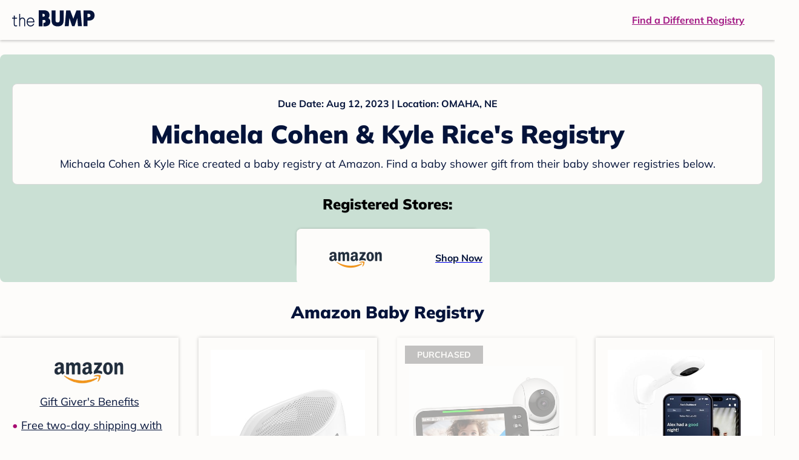

--- FILE ---
content_type: text/html; charset=utf-8
request_url: https://registry.thebump.com/michaela-cohen-kyle-rice-august-2023-ne/61178322
body_size: 86925
content:
<!DOCTYPE html><html lang="en"><script type="text/javascript">// release-2026-01-08 at 09:21 - commit 93dd2a5f1ae8de8b18b2a357fdb64b4f93f306fc</script><head><meta charSet="utf-8"/><link href="https://registry.thebump.com/michaela-cohen-kyle-rice-august-2023-ne/61178322" rel="canonical"/><meta content="initial-scale=1.0, maximum-scale=5.0, width=device-width, height=device-height" name="viewport"/><title>Michaela Cohen &amp; Kyle Rice&#x27;s Baby Registry on The Bump</title><meta content="noindex,nofollow" name="robots"/><meta content="noindex,nofollow" name="googlebot"/><meta content="Michaela Cohen &amp; Kyle Rice from registered at for their baby shower registry with a due date of . Browse their baby registries." name="description"/><meta content="44019285167" property="fb:app_id"/><meta content="https://registry.thebump.com/michaela-cohen-kyle-rice-august-2023-ne/61178322?lt=BabyRegistryProfile&amp;a=1090&amp;st=SocialProfile&amp;ss=Facebook&amp;sp=TextLink" property="og:url"/><meta content="article" property="og:type"/><meta content="Michaela Cohen &amp; Kyle Rice&#x27;s Baby Registry on The Bump" property="og:title"/><meta content="https://s3.amazonaws.com/static.thebump.com/tb-web-assets/logos/tb-default-cricle-logo-navy.jpg" property="og:image"/><meta content="IE=Edge" http-equiv="X-UA-Compatible"/><meta content="authenticity_token" name="csrf-param"/><meta name="csrf-token"/><meta content="#da532c" name="msapplication-TileColor"/><link href="https://static.thebump.com/favicons/rebrand/favicon.ico" rel="shortcut icon"/><meta content="#FDFCFA" name="theme-color"/><meta name="next-head-count" content="18"/><link href="//static.thebump.com" rel="dns-prefetch"/><link href="//media-api.xogrp.com" rel="dns-prefetch"/><link href="//www.google-analytics.com" rel="dns-prefetch"/><link href="//cdn.segment.com" rel="dns-prefetch"/><link crossorigin="true" href="https://static.thebump.com" rel="preconnect"/><link crossorigin="true" href="https://media-api.xogrp.com" rel="preconnect"/><link as="font" crossorigin="anonymous" href="https://www.thebump.com/fonts/mulish-v12-latin-regular.woff2" rel="preload"/><link as="font" crossorigin="anonymous" href="https://www.thebump.com/fonts/mulish-v12-latin-700.woff2" rel="preload"/><link as="font" crossorigin="anonymous" href="https://www.thebump.com/fonts/mulish-v12-latin-900.woff2" rel="preload"/><style data-href="fonts.css">@font-face{font-family:"Open Sans";font-style:normal;font-weight:400;font-display:block;src:url("https://www.thebump.com/fonts/open-sans-v28-latin_cyrillic-ext_cyrillic-regular.eot");src: url("https://www.thebump.com/fonts/open-sans-v28-latin_cyrillic-ext_cyrillic-regular.eot?#iefix") format("embedded-opentype"),  url("https://www.thebump.com/fonts/open-sans-v28-latin_cyrillic-ext_cyrillic-regular.woff2") format("woff2"),  url("https://www.thebump.com/fonts/open-sans-v28-latin_cyrillic-ext_cyrillic-regular.woff") format("woff"),  url("https://www.thebump.com/fonts/open-sans-v28-latin_cyrillic-ext_cyrillic-regular.ttf") format("truetype"),  url("https://www.thebump.com/fonts/open-sans-v28-latin_cyrillic-ext_cyrillic-regular.svg#OpenSans") format("svg");}@font-face{font-family:"Open Sans";font-style:normal;font-weight:600;font-display:block;src:url("https://www.thebump.com/fonts/open-sans-v28-latin_cyrillic-ext_cyrillic-600.eot");src: url("https://www.thebump.com/fonts/open-sans-v28-latin_cyrillic-ext_cyrillic-600.eot?#iefix") format("embedded-opentype"),  url("https://www.thebump.com/fonts/open-sans-v28-latin_cyrillic-ext_cyrillic-600.woff2") format("woff2"),  url("https://www.thebump.com/fonts/open-sans-v28-latin_cyrillic-ext_cyrillic-600.woff") format("woff"),  url("https://www.thebump.com/fonts/open-sans-v28-latin_cyrillic-ext_cyrillic-600.ttf") format("truetype"),  url("https://www.thebump.com/fonts/open-sans-v28-latin_cyrillic-ext_cyrillic-600.svg#OpenSans") format("svg");}@font-face{font-family:"Open Sans";font-style:normal;font-weight:700;font-display:block;src:url("https://www.thebump.com/fonts/open-sans-v28-latin_cyrillic-ext_cyrillic-700.eot");src: url("https://www.thebump.com/fonts/open-sans-v28-latin_cyrillic-ext_cyrillic-700.eot?#iefix") format("embedded-opentype"),  url("https://www.thebump.com/fonts/open-sans-v28-latin_cyrillic-ext_cyrillic-700.woff2") format("woff2"),  url("https://www.thebump.com/fonts/open-sans-v28-latin_cyrillic-ext_cyrillic-700.woff") format("woff"),  url("https://www.thebump.com/fonts/open-sans-v28-latin_cyrillic-ext_cyrillic-700.ttf") format("truetype"),  url("https://www.thebump.com/fonts/open-sans-v28-latin_cyrillic-ext_cyrillic-700.svg#OpenSans") format("svg");}@font-face{font-family:"Open Sans Condensed";font-style:normal;font-weight:700;font-display:block;src: url("https://www.thebump.com/fonts/opensans-condbold.woff2") format("woff2"),  url("https://www.thebump.com/fonts/opensans-condbold.ttf") format("truetype");}@font-face{font-family:"Average";font-style:normal;font-weight:400;font-display:block;src:url("https://www.thebump.com/fonts/average-v14-latin-ext_latin-regular.eot");src: url("https://www.thebump.com/fonts/average-v14-latin-ext_latin-regular.eot?#iefix") format("embedded-opentype"),  url("https://www.thebump.com/fonts/average-v14-latin-ext_latin-regular.woff2") format("woff2"),  url("https://www.thebump.com/fonts/average-v14-latin-ext_latin-regular.woff") format("woff"),  url("https://www.thebump.com/fonts/average-v14-latin-ext_latin-regular.ttf") format("truetype"),  url("https://www.thebump.com/fonts/average-v14-latin-ext_latin-regular.svg#Average") format("svg");}@font-face{font-family:"Poppins";font-style:normal;font-weight:400;font-display:block;src:url("https://www.thebump.com/fonts/poppins-v19-latin-400.eot");src: url("https://www.thebump.com/fonts/poppins-v19-latin-400.eot?#iefix") format("embedded-opentype"),  url("https://www.thebump.com/fonts/poppins-v19-latin-400.woff2") format("woff2"),  url("https://www.thebump.com/fonts/poppins-v19-latin-400.woff") format("woff"),  url("https://www.thebump.com/fonts/poppins-v19-latin-400.ttf") format("truetype"),  url("https://www.thebump.com/fonts/poppins-v19-latin-400.svg#Poppins") format("svg");}@font-face{font-family:"Poppins";font-style:normal;font-weight:600;font-display:block;src:url("https://www.thebump.com/fonts/poppins-v19-latin-600.eot");src: url("https://www.thebump.com/fonts/poppins-v19-latin-600.eot?#iefix") format("embedded-opentype"),  url("https://www.thebump.com/fonts/poppins-v19-latin-600.woff2") format("woff2"),  url("https://www.thebump.com/fonts/poppins-v19-latin-600.woff") format("woff"),  url("https://www.thebump.com/fonts/poppins-v19-latin-600.ttf") format("truetype"),  url("https://www.thebump.com/fonts/poppins-v19-latin-600.svg#Poppins") format("svg");}@font-face{font-family:"Poppins";font-style:normal;font-weight:700;font-display:block;src:url("https://www.thebump.com/fonts/poppins-v19-latin-700.eot");src: url("https://www.thebump.com/fonts/poppins-v19-latin-700.eot?#iefix") format("embedded-opentype"),  url("https://www.thebump.com/fonts/poppins-v19-latin-700.woff2") format("woff2"),  url("https://www.thebump.com/fonts/poppins-v19-latin-700.woff") format("woff"),  url("https://www.thebump.com/fonts/poppins-v19-latin-700.ttf") format("truetype"),  url("https://www.thebump.com/fonts/poppins-v19-latin-700.svg#Poppins") format("svg");}@font-face{font-display:block;font-family:"Mulish";font-style:normal;font-weight:400;src:url("https://www.thebump.com/fonts/mulish-v12-latin-regular.eot");src: url("https://www.thebump.com/fonts/mulish-v12-latin-regular.eot?#iefix") format("embedded-opentype"),  url("https://www.thebump.com/fonts/mulish-v12-latin-regular.woff2") format("woff2"),  url("https://www.thebump.com/fonts/mulish-v12-latin-regular.woff") format("woff"),  url("https://www.thebump.com/fonts/mulish-v12-latin-regular.ttf") format("truetype"),  url("https://www.thebump.com/fonts/mulish-v12-latin-regular.svg#Mulish") format("svg");}@font-face{font-display:block;font-family:"Mulish";font-style:normal;font-weight:700;src:url("https://www.thebump.com/fonts/mulish-v12-latin-700.eot");src: url("https://www.thebump.com/fonts/mulish-v12-latin-700.eot?#iefix") format("embedded-opentype"),  url("https://www.thebump.com/fonts/mulish-v12-latin-700.woff2") format("woff2"),  url("https://www.thebump.com/fonts/mulish-v12-latin-700.woff") format("woff"),  url("https://www.thebump.com/fonts/mulish-v12-latin-700.ttf") format("truetype"),  url("https://www.thebump.com/fonts/mulish-v12-latin-700.svg#Mulish") format("svg");}@font-face{font-display:block;font-family:"Mulish";font-style:normal;font-weight:900;src:url("https://www.thebump.com/fonts/mulish-v12-latin-900.eot");src: url("https://www.thebump.com/fonts/mulish-v12-latin-900.eot?#iefix") format("embedded-opentype"),  url("https://www.thebump.com/fonts/mulish-v12-latin-900.woff2") format("woff2"),  url("https://www.thebump.com/fonts/mulish-v12-latin-900.woff") format("woff"),  url("https://www.thebump.com/fonts/mulish-v12-latin-900.ttf") format("truetype"),  url("https://www.thebump.com/fonts/mulish-v12-latin-900.svg#Mulish") format("svg");}@font-face{font-family:"Open Sans";font-style:normal;font-weight:300;font-display:block;src:url("https://www.thebump.com/fonts/open-sans-v28-latin_cyrillic-ext_cyrillic-300.eot");src: url("https://www.thebump.com/fonts/open-sans-v28-latin_cyrillic-ext_cyrillic-300.eot?#iefix") format("embedded-opentype"),  url("https://www.thebump.com/fonts/open-sans-v28-latin_cyrillic-ext_cyrillic-300.woff2") format("woff2"),  url("https://www.thebump.com/fonts/open-sans-v28-latin_cyrillic-ext_cyrillic-300.woff") format("woff"),  url("https://www.thebump.com/fonts/open-sans-v28-latin_cyrillic-ext_cyrillic-300.ttf") format("truetype"),  url("https://www.thebump.com/fonts/open-sans-v28-latin_cyrillic-ext_cyrillic-300.svg#OpenSans") format("svg");}</style><script class="ot-sdk-show-settings">
        (function() {
          function ConsentManagement (consentPlatformID, enableCM) {
            if (enableCM) {
              this.consentPlatformID = consentPlatformID;
              this.appendOneTrustScript();
            }

            this.enableCM = enableCM;
            this.registeredServices = [];
            this.initialized = false;

            this.categoryCodeNames = {
              NECESSARY: 'C0001',
              ANALYTIC: 'C0002',
              PERSONALISATION: 'C0003',
              TARGETING: 'C0004',
              SOCIAL: 'C0005'
            };
          }

          ConsentManagement.prototype.appendOneTrustScript = function() {
            var oneTrustScript = document.createElement('script');
            oneTrustScript.src = 'https://cdn.cookielaw.org/scripttemplates/otSDKStub.js';
            oneTrustScript.type = 'text/javascript';
            oneTrustScript.charset = 'UTF-8';
            oneTrustScript.defer = true;
            oneTrustScript.setAttribute('data-domain-script', this.consentPlatformID);
            document.head.appendChild(oneTrustScript);
          };

          ConsentManagement.prototype.toggleInfoDisplay = function() {
            if (window.OneTrust) {
              window.OneTrust.ToggleInfoDisplay();
              window.dispatchEvent(new Event('CM:ToggleInfoDisplay'));
              window.OneTrust.OnConsentChanged(function () {
                window.location.reload();
              });
            } else {
              console.log('Seems OneTrust script is not loaded.');
            }
          }

          ConsentManagement.prototype.registerService = function(service) {
            if (this.initialized) {
              service.call(null, this);
            }

            if (this.enableCM) {
              this.registeredServices.push(service);
            } else {
              service.call(null, this);
            }
          }

          ConsentManagement.prototype.consentedTo = function(category) {
            const onetrustActiveGroups = window.OnetrustActiveGroups || ',C0001,';

            return onetrustActiveGroups.indexOf(this.categoryCodeNames[category]) > -1;
          }

          ConsentManagement.prototype.loadScript = function(url) {
            var script = document.createElement('script');
            script.src = url;
            script.type = 'text/javascript';
            script.defer = true;
            document.head.appendChild(script);
          }

          ConsentManagement.prototype.loadPixelByCategory = function(url, category) {
            this.registerService(() => {
              if (this.consentedTo(category)) {
                var img = document.createElement('img');
                img.src = url;
                document.body.appendChild(img);
              }
            });
          }

          ConsentManagement.prototype.consentedToAll = function() {
            return Object.keys(consentManagement.categoryCodeNames).reduce((acc, categoryName) => {
              return consentManagement.consentedTo(categoryName) && acc;
            }, true);
          }

          ConsentManagement.prototype.isNoticeOnly = function() {
            return OneTrust.GetDomainData().ConsentModel.Name === 'notice only';
          }

          const consentManagement = new ConsentManagement('77b1f6b3-e6ba-4fe0-8d90-e7d951ed9fbf', true);

          window.OptanonWrapper = function() {
            consentManagement.registeredServices.forEach(service => service.call(null, consentManagement));
            consentManagement.initialized = true;

            if (consentManagement.isNoticeOnly()) {
              document.querySelector('#your-privacy-choices').parentNode.style.display = 'none';
            }
          }

          window.consentManagement = consentManagement;
        })();
  </script><link rel="preload" href="/registry/_next/static/css/4aeff24fbde98fcb.css" as="style"/><link rel="stylesheet" href="/registry/_next/static/css/4aeff24fbde98fcb.css" data-n-g=""/><noscript data-n-css=""></noscript><script defer="" nomodule="" src="/registry/_next/static/chunks/polyfills-c67a75d1b6f99dc8.js"></script><script src="/registry/_next/static/chunks/webpack-6501b8a1bf4f0cdc.js" defer=""></script><script src="/registry/_next/static/chunks/framework-5d7f57f39d20dbeb.js" defer=""></script><script src="/registry/_next/static/chunks/main-e98d1c3efa05e351.js" defer=""></script><script src="/registry/_next/static/chunks/pages/_app-1c2cc1a48d62cc93.js" defer=""></script><script src="/registry/_next/static/chunks/dbc47101-3b67487a0c9874c4.js" defer=""></script><script src="/registry/_next/static/chunks/447-4efe9ce3cdcdb28c.js" defer=""></script><script src="/registry/_next/static/chunks/389-dd33b678a8d40e5e.js" defer=""></script><script src="/registry/_next/static/chunks/473-f0021416e00e9973.js" defer=""></script><script src="/registry/_next/static/chunks/881-07ebce7616ab97f2.js" defer=""></script><script src="/registry/_next/static/chunks/594-119d77f853b110fc.js" defer=""></script><script src="/registry/_next/static/chunks/849-e02ef405986d2a55.js" defer=""></script><script src="/registry/_next/static/chunks/701-acbfd5a7f7238769.js" defer=""></script><script src="/registry/_next/static/chunks/799-624ee8b3fe42d4b9.js" defer=""></script><script src="/registry/_next/static/chunks/999-97dd506a4e45715b.js" defer=""></script><script src="/registry/_next/static/chunks/306-e3b0add52d0ae274.js" defer=""></script><script src="/registry/_next/static/chunks/pages/guest-view-registry-153f551d96ed9ad2.js" defer=""></script><script src="/registry/_next/static/hGy-9vxfs_Q9ds6Jc3U7k/_buildManifest.js" defer=""></script><script src="/registry/_next/static/hGy-9vxfs_Q9ds6Jc3U7k/_ssgManifest.js" defer=""></script><style id="__jsx-441456750">.header-container.jsx-441456750{box-shadow:rgba(0,0,0,0.2) 0px 2px 4px;position:relative;}.header-container.jsx-441456750::before{content:"";position:absolute;top:-2px;left:0px;right:0px;height:2px;background:var(--color-off-white);}.header.jsx-441456750{display:-webkit-box;display:-webkit-flex;display:-ms-flexbox;display:flex;-webkit-box-pack:justify;-webkit-justify-content:space-between;-ms-flex-pack:justify;justify-content:space-between;-webkit-align-items:center;-webkit-box-align:center;-ms-flex-align:center;align-items:center;margin:auto;width:1280px;height:66px;font-family:Mulish;font-weight:700;line-height:20px;}.header.jsx-441456750 a{color:var(--color-magenta);-webkit-text-decoration:underline;text-decoration:underline;font-size:16px;line-height:150%;}.learnMore.jsx-441456750{margin-left:20px;}.logo.jsx-441456750{margin-left:20px;}.logo.jsx-441456750 a.jsx-441456750{display:-webkit-box;display:-webkit-flex;display:-ms-flexbox;display:flex;padding-bottom:5px;}.logo.jsx-441456750 a.jsx-441456750:hover svg{opacity:0.9;}.logo.jsx-441456750 svg{width:137px;max-height:82px;vertical-align:middle;}.logo.jsx-441456750 svg path{fill:var(--color-navy);}.findRegistry.jsx-441456750{margin-right:50px;}.findRegistry.jsx-441456750:hover{color:var(--color-magenta-hover);}@media only screen and (min-width:768.1px) and (max-width:1366px) and (orientation:portrait){.header-container.has-banner.jsx-441456750{top:var(--sweepstakes-mobile-banner-height);}}</style><style id="__jsx-2858217059">.container.jsx-2858217059{background:var(--color-beige);border-radius:8px;box-shadow:1.5px 1.5px 3px rgba(174,174,192,0.4);height:48px;}.retailer.jsx-2858217059{height:48px;border-radius:8px;background:var(--color-off-white);display:-webkit-box;display:-webkit-flex;display:-ms-flexbox;display:flex;-webkit-align-items:center;-webkit-box-align:center;-ms-flex-align:center;align-items:center;-webkit-box-pack:justify;-webkit-justify-content:space-between;-ms-flex-pack:justify;justify-content:space-between;padding:4px 12px 4px 16px;}.retailer.jsx-2858217059 img.jsx-2858217059{height:40px;}.shop-now.jsx-2858217059{font-family:"Mulish";font-style:normal;font-weight:700;font-size:16px;line-height:150%;color:var(--color-navy);-webkit-text-decoration:underline var(--color-navy) 1px;text-decoration:underline var(--color-navy) 1px;-webkit-text-decoration-line:underline;-webkit-text-decoration-color:var(--color-navy);-webkit-text-decoration-thickness:1px;}.shop-now.jsx-2858217059:hover{color:var(--color-navy-hover);-webkit-text-decoration:underline var(--color-navy-hover) 1px;text-decoration:underline var(--color-navy-hover) 1px;-webkit-text-decoration-line:underline;-webkit-text-decoration-color:var(--color-navy-hover);-webkit-text-decoration-thickness:1px;}.link-retailer.jsx-2858217059{font-family:Mulish;font-style:normal;font-weight:bold;text-align:left;color:var(--color-navy);font-size:18px;line-height:150%;overflow:hidden;text-overflow:ellipsis;display:-webkit-box;-webkit-line-clamp:1;-webkit-box-orient:vertical;word-wrap:break-word;width:calc(100% - 86px);}@media (min-width:1023px){.container.jsx-2858217059{width:300px;height:64px;box-shadow:0px 0px 4px rgba(0,0,0,0.2);}.retailer.jsx-2858217059{width:300px;height:64px;margin:0;padding:16px 12px 12px 7px;}.link-retailer.jsx-2858217059{font-size:18px;line-height:150%;margin-left:9px;-webkit-line-clamp:1;max-width:185px;}img.jsx-2858217059{max-width:180px;padding:0 9px;max-height:40px;}}</style><style id="__jsx-3902660163">.retailer-list.jsx-3902660163{margin-top:16px;}.retailer-list.jsx-3902660163 ul.jsx-3902660163{padding-top:20px;padding-left:0;list-style:none;margin:0 auto;max-width:100%;}.retailer-list.jsx-3902660163 li.jsx-3902660163{padding:0;}.retailer-list.jsx-3902660163 li.jsx-3902660163{padding-bottom:20px;}@media (max-width:768px){.retailer-list.jsx-3902660163{padding:0 16px;background-color:var(--color-beige);border-radius:8px;}}@media (min-width:1023px){.retailer-list.jsx-3902660163{margin-top:24px;}.retailer-list.jsx-3902660163 li.jsx-3902660163{padding:0 12px 24px;}.retailer-list.jsx-3902660163 ul.jsx-3902660163{padding:0;max-width:100%;display:-webkit-box;display:-webkit-flex;display:-ms-flexbox;display:flex;-webkit-flex-wrap:wrap;-ms-flex-wrap:wrap;flex-wrap:wrap;-webkit-box-pack:center;-webkit-justify-content:center;-ms-flex-pack:center;justify-content:center;}.retailer-list.jsx-3902660163 li.jsx-3902660163:nth-last-child(-n + 4){padding-bottom:24px;}}</style><style id="__jsx-543505999">.couple-theme.jsx-543505999{background-size:cover;width:100%;height:90px;}.avatar.jsx-543505999{max-width:74px;max-height:74px;min-width:74px;min-height:74px;object-fit:cover;position:relative;top:32px;margin:0 auto;border-radius:50%;border:2px solid var(--color-off-white);-webkit-filter:drop-shadow(0px 2px 4px rgba(0,0,0,0.15));filter:drop-shadow(0px 2px 4px rgba(0,0,0,0.15));}.couple-info.jsx-543505999{padding:36px 20px 20px 20px;}.spacing.jsx-543505999{height:100px;}.couple-display.jsx-543505999{background:var(--color-off-white);display:-webkit-box;display:-webkit-flex;display:-ms-flexbox;display:flex;-webkit-flex-direction:column;-ms-flex-direction:column;flex-direction:column;padding:20px;border-radius:8px;border:1px solid var(--color-dark-gray300);}.couple-display.jsx-543505999 span.jsx-543505999:last-child{margin-bottom:8px;}span.jsx-543505999{font-weight:normal;font-size:12px;line-height:140%;display:inline-block;color:var(--color-navy);}h1.jsx-543505999{font-family:Mulish;font-weight:bold;font-size:28px;line-height:130%;font-weight:900;color:var(--color-navy);margin:0;}.description.jsx-543505999{font-weight:normal;font-size:16px;line-height:150%;color:var(--color-navy);margin-top:16px;}.couple-retailer.jsx-543505999{padding:24px 20px 0;font-weight:900;font-size:20px;line-height:140%;}@media (max-width:768px){.couple-display.jsx-543505999{box-shadow:0px 2px 4px rgba(0,0,0,0.15);}}@media (min-width:1024px){.couple-theme.jsx-543505999{border-radius:8px 8px 0px 0px;height:160px;}.avatar.jsx-543505999{max-width:155px;max-height:155px;min-width:155px;min-height:155px;object-fit:cover;top:24px;margin:0 auto;border:5px solid var(--color-off-white);-webkit-filter:drop-shadow(0px 4px 4px rgba(0,0,0,0.25));filter:drop-shadow(0px 4px 4px rgba(0,0,0,0.25));}.couple-info.jsx-543505999{padding:48px 20px 0;}.couple-info.round.jsx-543505999{border-radius:8px 8px 0px 0px;}.couple-display.jsx-543505999{padding:20px;}.couple-display.jsx-543505999 span.jsx-543505999:last-child{margin-bottom:12px;}span.jsx-543505999{font-weight:700;font-size:16px;line-height:150%;}h1.jsx-543505999{font-size:42px;line-height:130%;font-weight:900;word-break:break-all;}.description.jsx-543505999{font-size:18px;line-height:150%;margin:8px auto 0;}.couple-retailer.jsx-543505999{font-size:24px;line-height:140%;font-weight:900;border-radius:0px 0px 8px 8px;padding-top:16px;}}</style><style id="__jsx-1279723904">.retailerCardWrapper.jsx-1279723904{box-shadow:0px 0px 6px 0px rgba(0,0,0,0.2);position:relative;padding:0 20px;width:100%;list-style:none;font-size:18px;line-height:150%;overflow:hidden;box-sizing:border-box;}.retailerCard.jsx-1279723904{margin-bottom:20px;background:var(--color-off-white);text-align:center;}.retailerCardLogo.jsx-1279723904{margin-top:10px;padding:0 20px;height:80px;line-height:80px;margin-bottom:15px;}.logoImg.jsx-1279723904{max-width:100%;max-height:100%;vertical-align:middle;}.subTitle.jsx-1279723904{margin-bottom:12px;}.valueProp.jsx-1279723904{padding:0 0 40px 15px;}.valueProp.jsx-1279723904>ul{padding:0;}.valueProp.jsx-1279723904 li{position:relative;margin-bottom:16px;padding-left:15px;list-style:none;text-align:left;}.valueProp.jsx-1279723904 li:before{position:absolute;content:"•";color:#a80b71;left:0;}.retailerTileFooter.jsx-1279723904{display:-webkit-box;display:-webkit-flex;display:-ms-flexbox;display:flex;-webkit-box-pack:center;-webkit-justify-content:center;-ms-flex-pack:center;justify-content:center;-webkit-align-items:center;-webkit-box-align:center;-ms-flex-align:center;align-items:center;width:100%;height:40px;line-height:140%;font-family:Mulish;font-weight:700;font-size:12px;text-align:center;color:var(--color-off-white);position:absolute;left:0;bottom:0;background:var(--color-navy);}.retailerTileFooter.jsx-1279723904 span.svg-icon{margin-left:8px;}.text.jsx-1279723904{color:var(--color-off-white);font-weight:700;font-size:12px;line-height:140%;}.arrow.jsx-1279723904{margin-left:6px;}.arrowImg.jsx-1279723904{width:13px;height:10px;vertical-align:middle;}@media (min-width:1025px){.valueProp.jsx-1279723904{padding:0;}.retailerCardLogo.jsx-1279723904{margin-bottom:0px;margin-top:2px;}.valueProp.jsx-1279723904 li{line-height:150%;font-size:18px;}}@media (max-width:1024px){.retailerCardWrapper.jsx-1279723904{margin-bottom:20px;box-shadow:0px 0px 6px 0px rgba(0,0,0,0.2);}.subTitle.jsx-1279723904{margin-bottom:8px;}.retailerTileFooter.jsx-1279723904{font-size:14px;line-height:150%;}.retailerCardLogo.jsx-1279723904{margin-bottom:30px;}.text.jsx-1279723904{font-size:14px;line-height:150%;}}</style><style id="__jsx-1348873207">.svg-icon.jsx-1348873207{display:inline-block;width:24px;height:24px;padding:0px;cursor:pointer;box-sizing:border-box;font-size:0;}svg.jsx-1348873207{width:24px;height:24px;cursor:default;}.newColor.jsx-1348873207,.newColor.jsx-1348873207 path,.newColor.jsx-1348873207 rect{fill:var(--color-off-white);}.newColor.jsx-1348873207:hover,.newColor.jsx-1348873207:hover path,.newColor.jsx-1348873207 path:hover,.newColor.jsx-1348873207 rect:hover{fill:var(--color-off-white);}@media (min-width:768px){.svg-icon.jsx-1348873207{width:24px;height:24px;padding:0px;}}</style><style id="__jsx-2051427302">p{margin:0;padding:0;}.productItem.jsx-2051427302{margin-bottom:15px;background:var(--color-off-white);text-align:left;box-shadow:0px 0px 6px 0px rgba(0,0,0,0.2);position:relative;padding:0 20px;width:100%;list-style:none;font-size:18px;line-height:150%;overflow:hidden;box-sizing:border-box;}.productImageLink.jsx-2051427302{display:contents;height:100%;}.published.jsx-2051427302{opacity:0.4;}.productInfo.jsx-2051427302{display:-webkit-box;display:-webkit-flex;display:-ms-flexbox;display:flex;}.productImageContainer.jsx-2051427302{-webkit-flex-shrink:0;-ms-flex-negative:0;flex-shrink:0;margin:10px 0;width:130px;height:130px;display:-webkit-box;display:-webkit-flex;display:-ms-flexbox;display:flex;-webkit-box-pack:center;-webkit-justify-content:center;-ms-flex-pack:center;justify-content:center;-webkit-align-items:center;-webkit-box-align:center;-ms-flex-align:center;align-items:center;}.productImg.jsx-2051427302{max-height:100%;max-width:100%;}.productName.jsx-2051427302{max-height:48px;line-height:24px;overflow:hidden;text-overflow:ellipsis;display:-webkit-box;-webkit-box-orient:vertical;-webkit-line-clamp:2;}.productPrice.jsx-2051427302{margin-top:8px;font-weight:700;color:var(--color-navy);}.lineThrough.jsx-2051427302{-webkit-text-decoration:line-through;text-decoration:line-through;color:var(--color-dark-gray600);}.salePrice.jsx-2051427302{padding-left:2px;font-family:Mulish;font-weight:bold;font-size:18px;line-height:150%;text-align:center;color:var(--color-heart-red);margin-left:4px;}.productValueProp.jsx-2051427302{font-family:Mulish;font-weight:700;font-size:12px;line-height:140%;text-align:center;color:var(--color-dark-gray600);}.productShopCta.jsx-2051427302{font-family:Mulish;font-weight:700;font-size:14px;line-height:150%;text-align:center;color:var(--color-magenta);}.productShopCta.jsx-2051427302:hover{color:var(--color-magenta-hover);}@media (min-width:1025px){.productItem.jsx-2051427302{text-align:center;}.productInfo.jsx-2051427302{display:block;}.productImageContainer.jsx-2051427302{margin-bottom:20px;width:255px;height:255px;}.productAttributes.jsx-2051427302{padding:0 10px;height:92px;}.productValueProp.jsx-2051427302{margin-top:8px;overflow:hidden;}.shopCtaContainer.jsx-2051427302{position:absolute;bottom:18px;left:0;width:100%;}}@media (max-width:1024px){.productInfo.jsx-2051427302{padding-top:20px;}.productAttributes.jsx-2051427302{padding-left:10px;}.productItem.jsx-2051427302{margin-bottom:20px;font-size:14px;line-height:150%;}.salePrice.jsx-2051427302{font-weight:700;font-size:16px;line-height:150%;}.productPrice.jsx-2051427302{margin-top:12px;font-size:16px;line-height:150%;}.productValueProp.jsx-2051427302{margin-top:8px;text-align:left;}.shopCtaContainer.jsx-2051427302{text-align:center;margin-bottom:20px;}.lineThrough.jsx-2051427302{font-weight:400;font-size:14px;line-height:150%;}}</style><style id="__jsx-3130097007">.flag.jsx-3130097007{position:absolute;top:13px;left:13px;width:129px;height:30px;background:var(--color-dark-gray600);font-family:Mulish;font-weight:700;font-size:14px;line-height:150%;text-align:center;color:var(--color-off-white);z-index:1;display:-webkit-box;display:-webkit-flex;display:-ms-flexbox;display:flex;-webkit-align-items:center;-webkit-box-align:center;-ms-flex-align:center;align-items:center;-webkit-box-pack:center;-webkit-justify-content:center;-ms-flex-pack:center;justify-content:center;}</style><style id="__jsx-3142881356">.productLists.jsx-3142881356{padding-top:20px;font-family:Mulish;font-size:18px;line-height:150%;background:var(--color-off-white);}.retailerTitle.jsx-3142881356{font-family:Mulish;font-weight:bold;font-size:28px;line-height:130%;font-weight:900;text-align:center;color:var(--color-navy);margin:0 0 24px;}.spacing.jsx-3142881356{height:100px;}.products.jsx-3142881356{margin:0;padding:0;font-size:0;display:-webkit-box;display:-webkit-flex;display:-ms-flexbox;display:flex;-webkit-flex-wrap:wrap;-ms-flex-wrap:wrap;flex-wrap:wrap;}.products.jsx-3142881356 a{color:var(--color-navy);}.products.jsx-3142881356 a:hover{color:var(--color-navy);}@media (min-width:1025px){.productLists.jsx-3142881356{padding:32px 30px 0;margin-bottom:68px;}.products.jsx-3142881356>li{margin-bottom:32px;margin-right:47px;padding:10px 20px;width:295px;height:503px;background:var(--color-off-white);box-shadow:0px 0px 6px 0px rgba(0,0,0,0.2);}.products.jsx-3142881356>li:nth-child(3n){margin-right:0;}.retailerTitle.jsx-3142881356{font-size:28px;line-height:130%;font-weight:900;}}@media (max-width:1024px){.products.jsx-3142881356{width:calc(100% - 40px) !important;margin-left:20px;margin-right:20px;margin-bottom:20px;}.retailerGrid.jsx-3142881356{margin-top:20px;}}</style><style id="__jsx-6227654">.line.jsx-6227654{border-bottom:1px solid var(--color-dark-gray300);margin:24px 20px;}@media (min-width:768px){.line.jsx-6227654{margin-left:0;margin-right:0;}}</style><style id="__jsx-2433751223">.svg-icon.jsx-2433751223{display:inline-block;width:24px;height:24px;padding:0px;cursor:pointer;box-sizing:border-box;font-size:0;}svg.jsx-2433751223{width:24px;height:24px;cursor:default;}.newColor.jsx-2433751223,.newColor.jsx-2433751223 path,.newColor.jsx-2433751223 rect{fill:var(--color-magenta);}.newColor.jsx-2433751223:hover,.newColor.jsx-2433751223:hover path,.newColor.jsx-2433751223 path:hover,.newColor.jsx-2433751223 rect:hover{fill:var(--color-magenta);}@media (min-width:768px){.svg-icon.jsx-2433751223{width:24px;height:24px;padding:0px;}}</style><style id="__jsx-3650655108">.card.jsx-3650655108{margin-top:24px;display:-webkit-box;display:-webkit-flex;display:-ms-flexbox;display:flex;-webkit-flex-direction:column;-ms-flex-direction:column;flex-direction:column;}.card.jsx-3650655108:hover{cursor:pointer;}.card.jsx-3650655108:hover img.jsx-3650655108{opacity:0.4;}.card.jsx-3650655108:hover .title.jsx-3650655108{color:var(--color-navy-hover);}.card.jsx-3650655108 .title.jsx-3650655108{display:-webkit-box;display:-webkit-flex;display:-ms-flexbox;display:flex;-webkit-box-pack:center;-webkit-justify-content:center;-ms-flex-pack:center;justify-content:center;font-weight:700;font-size:16px;line-height:150%;text-align:center;-webkit-text-decoration-line:underline;text-decoration-line:underline;color:var(--color-navy);margin-top:16px;}.img-container.jsx-3650655108{overflow:hidden;min-height:307px;position:relative;}.img-container.jsx-3650655108 img.jsx-3650655108{position:absolute;-webkit-transform:translate(-50%,-50%);-ms-transform:translate(-50%,-50%);transform:translate(-50%,-50%);top:50%;left:50%;}@media (min-width:768px){.card.jsx-3650655108{width:300px;margin-top:0;}.img-container.jsx-3650655108{min-height:278px;}}</style><style id="__jsx-209207447">.baby-shower-tips.jsx-209207447{text-align:left;padding:0 20px;}h2.jsx-209207447{font-weight:900;font-size:24px;line-height:140%;margin:0;color:var(--color-navy);}.header.jsx-209207447 a.jsx-209207447{margin:8px 0;font-weight:700;font-size:14px;line-height:150%;color:var(--color-magenta);display:-webkit-box;display:-webkit-flex;display:-ms-flexbox;display:flex;-webkit-align-items:center;-webkit-box-align:center;-ms-flex-align:center;align-items:center;}.desc.jsx-209207447{font-size:16px;line-height:150%;margin-bottom:36px;color:var(--color-navy);}.cards.jsx-209207447{margin-bottom:100px;}.header.jsx-209207447 a.jsx-209207447:active{color:var(--color-magenta-hover);}.header.jsx-209207447 a.jsx-209207447:active svg path{fill:var(--color-magenta-hover);}@media (min-width:768px){.baby-shower-tips.jsx-209207447{padding:0 10px;margin:0 auto;max-width:1040px;}h2.jsx-209207447{font-size:28px;line-height:130%;}.header.jsx-209207447{display:-webkit-box;display:-webkit-flex;display:-ms-flexbox;display:flex;-webkit-box-pack:justify;-webkit-justify-content:space-between;-ms-flex-pack:justify;justify-content:space-between;-webkit-align-items:center;-webkit-box-align:center;-ms-flex-align:center;align-items:center;}.header.jsx-209207447 a.jsx-209207447{font-size:16px;line-height:150%;}.header.jsx-209207447 a.jsx-209207447:hover{color:var(--color-magenta-hover);}.header.jsx-209207447 a.jsx-209207447:hover svg path{fill:var(--color-magenta-hover);}.desc.jsx-209207447{margin-top:12px;margin-bottom:16px;font-size:18px;}.cards.jsx-209207447{display:-webkit-box;display:-webkit-flex;display:-ms-flexbox;display:flex;-webkit-box-pack:justify;-webkit-justify-content:space-between;-ms-flex-pack:justify;justify-content:space-between;}}</style><style id="__jsx-3935937738">.container.jsx-3935937738{text-align:center;font-family:Mulish;font-style:normal;}.product-section.jsx-3935937738{padding-top:24px;min-height:500px;}.gvr-line.jsx-3935937738{margin:36px 20px;border-bottom-width:2px;}.spacing.jsx-3935937738{padding:50px;}@media (min-width:768px){.product-section.jsx-3935937738{padding-top:32px;padding-bottom:68px;padding-left:calc((100% - 979px) / 2);}.product-section.shrink.jsx-3935937738{padding-bottom:0;}.gvr-line.jsx-3935937738{margin:36px 0;}.gvr-line.shrink.jsx-3935937738{margin-top:4px;}}</style><style id="__jsx-2175532615">.content-container.jsx-2175532615{margin-top:60px;}@media (min-width:1025px){.content-container.jsx-2175532615{width:1280px;margin:24px auto 0;}.productLists{padding:32px 0px 0px !important;}.products > li{margin-right:33px !important;}.products > li:nth-child(4n){margin-right:0px !important;}.product-section{padding-left:0px !important;}}@media (max-width:768px){.content-container.show-sign-up-banner.jsx-2175532615{margin-top:calc(var(--sweepstakes-mobile-banner-height) + 60px);}}@media only screen and (min-width:768.1px) and (max-width:1366px) and (orientation:portrait){.content-container.show-sign-up-banner.jsx-2175532615{margin-top:calc(var(--sweepstakes-mobile-banner-height) + 60px);}}</style><style id="__jsx-1515787351">.svg-icon.jsx-1515787351{display:inline-block;width:24px;height:24px;padding:0px;cursor:pointer;box-sizing:border-box;font-size:0;}svg.jsx-1515787351{width:24px;height:24px;cursor:default;}.newColor.jsx-1515787351,.newColor.jsx-1515787351 path,.newColor.jsx-1515787351 rect{fill:undefined;}.newColor.jsx-1515787351:hover,.newColor.jsx-1515787351:hover path,.newColor.jsx-1515787351 path:hover,.newColor.jsx-1515787351 rect:hover{fill:undefined;}@media (min-width:768px){.svg-icon.jsx-1515787351{width:24px;height:24px;padding:0px;}}</style><style id="__jsx-134615627">@font-face{font-family:"LeagueGothic";src:local("LeagueGothic");src:url("https://static.thebump.com/webfonts3/leaguegothic_regular/leaguegothic-regular-webfont.woff") format("woff");font-weight:normal;font-style:normal;font-display:block;}body{margin:0;font-size:14px;background:#fdfcfa;-webkit-font-smoothing:antialiased;-moz-osx-font-smoothing:grayscale;}@media (min-width:1025px){footer{width:1280px !important;margin:0 auto !important;}}</style><style id="__jsx-3719188139">*{-webkit-tap-highlight-color:transparent;}input:-webkit-autofill{-webkit-box-shadow:0 0 0px 1000px var(--color-off-white) inset;}</style><style data-styled="" data-styled-version="5.1.1">.gmtmqV{background:var(--color-corn-flower);color:var(--color-off-white);font-family:"Mulish";font-style:normal;font-weight:700;}/*!sc*/
.gmtmqV .mobile{display:block;}/*!sc*/
.gmtmqV .desktop{display:none;}/*!sc*/
@media (min-width:1025px){.gmtmqV{margin:0 auto;}.gmtmqV .mobile{display:none;}.gmtmqV .desktop{display:block;}}/*!sc*/
.gmtmqV a{color:var(--color-off-white);}/*!sc*/
data-styled.g9[id="sc-AxmLO"]{content:"gmtmqV,"}/*!sc*/
.dteCCc{padding:20px 20px 40px;}/*!sc*/
.dteCCc .title{text-transform:uppercase;}/*!sc*/
.dteCCc .line{width:100%;height:1px;background:var(--color-off-white);margin-top:4px;margin-bottom:12px;}/*!sc*/
.dteCCc .socialLinks svg{background:var(--color-off-white);border-radius:50%;padding:4px 4px;cursor:pointer;}/*!sc*/
.dteCCc .socialLinks svg path{fill:var(--color-corn-flower);}/*!sc*/
@media (min-width:1025px){.dteCCc{padding:40px 15px;display:-webkit-box;display:-webkit-flex;display:-ms-flexbox;display:flex;-webkit-box-pack:space-around;-webkit-justify-content:space-around;-ms-flex-pack:space-around;justify-content:space-around;}.dteCCc .line{margin-bottom:16px;}}/*!sc*/
data-styled.g10[id="sc-fzozJi"]{content:"dteCCc,"}/*!sc*/
@media (min-width:1025px){.jKkoYs{min-width:234px;}.jKkoYs:nth-child(2){min-width:537px;margin:0 10px;}}/*!sc*/
@media (max-width:1024px){.jKkoYs{margin-bottom:40px;min-width:300px;}}/*!sc*/
.jKkoYs ul{margin:0 0;padding:0 0;list-style:none;height:220px;display:-webkit-box;display:-webkit-flex;display:-ms-flexbox;display:flex;-webkit-flex-direction:column;-ms-flex-direction:column;flex-direction:column;-webkit-flex-wrap:wrap;-ms-flex-wrap:wrap;flex-wrap:wrap;-webkit-align-content:flex-start;-ms-flex-line-pack:start;align-content:flex-start;gap:12px 32px;}/*!sc*/
@media (max-width:374px){.jKkoYs ul{gap:12px 20px;}}/*!sc*/
.jKkoYs ul li{margin:0 0;padding:0 0;}/*!sc*/
@media (min-width:768px){.jKkoYs ul li a:hover{opacity:0.8;}}/*!sc*/
.jKkoYs ul li a:active{opacity:0.6;}/*!sc*/
@media (min-width:1025px){.jKkoYs ul.group-one{width:234px;}.jKkoYs ul.group-two{width:537px;}.jKkoYs ul.group-two li{min-width:231px;}}/*!sc*/
@media (max-width:1024px){.jKkoYs ul li{width:150px;}.jKkoYs ul.group-one{height:92px;}.jKkoYs ul.group-two{height:190px;}}/*!sc*/
@media (max-width:1024px) and (min-width:768px){.jKkoYs ul .space{display:none;}}/*!sc*/
@media (max-width:320px){.jKkoYs ul.group-two{overflow:hidden;}}/*!sc*/
data-styled.g11[id="sc-fzoLsD"]{content:"jKkoYs,"}/*!sc*/
.cKJzHK{display:-webkit-box;display:-webkit-flex;display:-ms-flexbox;display:flex;-webkit-flex-direction:column;-ms-flex-direction:column;flex-direction:column;font-size:0;}/*!sc*/
@media (min-width:1025px){.cKJzHK{width:470px;}.cKJzHK .line{width:414px;}}/*!sc*/
@media (max-width:1024px){.cKJzHK{-webkit-flex-direction:row;-ms-flex-direction:row;flex-direction:row;-webkit-box-pack:justify;-webkit-justify-content:space-between;-ms-flex-pack:justify;justify-content:space-between;}}/*!sc*/
data-styled.g12[id="sc-fzpans"]{content:"cKJzHK,"}/*!sc*/
@media (max-width:768px){.hRBsWH{width:134px;margin-right:48px;}}/*!sc*/
@media (max-width:1024px) and (min-width:768px){.hRBsWH{width:150px;margin-right:32px;}}/*!sc*/
@media (max-width:374px){.hRBsWH{margin-right:36px;}}/*!sc*/
@media (min-width:1025px){.hRBsWH{margin-bottom:40px;}}/*!sc*/
.hRBsWH .siteLogo{display:-webkit-box;display:-webkit-flex;display:-ms-flexbox;display:flex;-webkit-flex-wrap:wrap;-ms-flex-wrap:wrap;flex-wrap:wrap;}/*!sc*/
@media (min-width:768px){.hRBsWH .siteLogo a:hover{opacity:0.8;}}/*!sc*/
.hRBsWH .siteLogo a:active{opacity:0.6;}/*!sc*/
@media (min-width:1025px){.hRBsWH .siteLogo{-webkit-align-items:flex-end;-webkit-box-align:flex-end;-ms-flex-align:flex-end;align-items:flex-end;}}/*!sc*/
@media (min-width:768.1px){.hRBsWH .siteLogo{width:346px;}.hRBsWH .siteLogo #bash-logo{margin-left:24px;}.hRBsWH .siteLogo #hitched-logo{padding-top:6px;margin-right:32px;margin-top:10px;}.hRBsWH .siteLogo #weddingWire-logo{padding-top:6px;margin-top:10px;}.hRBsWH .siteLogo #knot-logo svg{width:126px;height:28px;}.hRBsWH .siteLogo #bash-logo svg{width:156px;height:24px;}.hRBsWH .siteLogo #hitched-logo svg{width:94px;height:30px;}.hRBsWH .siteLogo #weddingWire-logo svg{width:220px;height:30px;}}/*!sc*/
@media (max-width:1024px) and (min-width:768px),(max-width:768px){.hRBsWH .siteLogo{width:153px;}.hRBsWH .siteLogo #bash-logo{margin-left:10px;padding-top:2px;}.hRBsWH .siteLogo #hitched-logo{padding-top:6px;margin-right:14px;margin-top:6px;}.hRBsWH .siteLogo #weddingWire-logo{padding-top:7px;margin-top:6px;}.hRBsWH .siteLogo #knot-logo svg{width:64px;height:14px;}.hRBsWH .siteLogo #bash-logo svg{width:78px;height:12px;}.hRBsWH .siteLogo #hitched-logo svg{width:38px;height:12px;}.hRBsWH .siteLogo #weddingWire-logo svg{width:88px;height:12px;}}/*!sc*/
data-styled.g13[id="sc-fzplWN"]{content:"hRBsWH,"}/*!sc*/
.CWQMf{margin-bottom:40px;-webkit-box-flex:1;-webkit-flex-grow:1;-ms-flex-positive:1;flex-grow:1;}/*!sc*/
.CWQMf .icons{display:-webkit-box;display:-webkit-flex;display:-ms-flexbox;display:flex;}/*!sc*/
@media (max-width:1024px){.CWQMf .icons{-webkit-flex-direction:column;-ms-flex-direction:column;flex-direction:column;-webkit-align-items:flex-start;-webkit-box-align:flex-start;-ms-flex-align:flex-start;align-items:flex-start;}.CWQMf .icons a:nth-child(1){margin-bottom:8px;}}/*!sc*/
@media (min-width:1025px){.CWQMf .icons img:nth-child(1){margin-right:12px;}}/*!sc*/
.CWQMf .icons img{width:109px;height:32px;}/*!sc*/
@media (min-width:1025px){.CWQMf .icons a:hover{opacity:0.8;}}/*!sc*/
.CWQMf .icons a:active{opacity:0.6;}/*!sc*/
data-styled.g14[id="sc-fznyAO"]{content:"CWQMf,"}/*!sc*/
.fQkkzS{font-size:0;}/*!sc*/
@media (min-width:1025px){.fQkkzS{width:414px;}}/*!sc*/
data-styled.g15[id="sc-fznKkj"]{content:"fQkkzS,"}/*!sc*/
.gJlwEu{height:60px;width:100%;background:var(--color-navy);color:var(--color-off-white);display:-webkit-box;display:-webkit-flex;display:-ms-flexbox;display:flex;-webkit-align-items:center;-webkit-box-align:center;-ms-flex-align:center;align-items:center;}/*!sc*/
@media (max-width:1024px){.gJlwEu{-webkit-box-pack:center;-webkit-justify-content:center;-ms-flex-pack:center;justify-content:center;}}/*!sc*/
@media (min-width:1025px){.gJlwEu{padding-left:40px;}}/*!sc*/
data-styled.g16[id="sc-fznZeY"]{content:"gJlwEu,"}/*!sc*/
.eBYuPD{margin-right:px;}/*!sc*/
data-styled.g17[id="sc-fzokOt"]{content:"eBYuPD,"}/*!sc*/
.bzsmsC{display:-webkit-box;display:-webkit-flex;display:-ms-flexbox;display:flex;-webkit-align-items:center;-webkit-box-align:center;-ms-flex-align:center;align-items:center;gap:0 16px;list-style:none;padding:0 0;margin:0 0;}/*!sc*/
@media (min-width:768px){.bzsmsC a:hover{opacity:0.8;}}/*!sc*/
.bzsmsC a:active{opacity:0.6;}/*!sc*/
data-styled.g18[id="sc-fzqBZW"]{content:"bzsmsC,"}/*!sc*/
html,body,#__next{height:100%;width:100%;margin:0;padding:0;}/*!sc*/
html{font-size:100%;}/*!sc*/
html,html a{-webkit-font-smoothing:antialiased;-moz-osx-font-smoothing:grayscale;text-rendering:optimizeLegibility;text-shadow:1px 1px 1px rgba(0,0,0,0.03);}/*!sc*/
body{-webkit-overflow-scrolling:touch;}/*!sc*/
@media (min-width:768px){body{overflow:visible;}}/*!sc*/
@media only screen and (max-width:1366px) and (orientation:portrait){}/*!sc*/
data-styled.g190[id="sc-global-iEDSUG1"]{content:"sc-global-iEDSUG1,"}/*!sc*/
:root{--color-corn-flower:#526399;--color-rgb-corn-flower:82,99,153;--color-corn-flower-hover:#353F62;--color-rgb-corn-flower-hover:53,63,98;--color-corn-flower-hover-on-dark:#939BBA;--color-rgb-corn-flower-hover-on-dark:147,155,186;--color-magenta:#A31884;--color-rgb-magenta:163,24,132;--color-magenta-hover:#771F67;--color-rgb-magenta-hover:119,31,103;--color-magenta-hover-on-dark:#B86FAD;--color-rgb-magenta-hover-on-dark:184,111,173;--color-navy:#04133A;--color-rgb-navy:4,19,58;--color-navy-hover:#60687F;--color-rgb-navy-hover:96,104,127;--color-navy-hover-on-dark:#BEC1CA;--color-rgb-navy-hover-on-dark:190,193,202;--color-aqua:#A0CFD3;--color-rgb-aqua:160,207,211;--color-powder:#EFF1F6;--color-rgb-powder:239,241,246;--color-blush:#EDE9EC;--color-rgb-blush:237,233,236;--color-beige:#F6F5F3;--color-rgb-beige:246,245,243;--color-teal:#0F8B8D;--color-rgb-teal:15,139,141;--color-chartreuse:#E4E95B;--color-rgb-chartreuse:228,233,91;--color-chartreuse-hover:#FCFFB5;--color-off-white:#FDFCFA;--color-rgb-off-white:253,252,250;--color-heart-red:#ED2437;--color-heart-red-hover:#AE2F33;--color-heart-red-hover-on-dark:#E47A81;--color-rgb-heart-red:237,36,55;--color-black:#000000;--color-rgb-black:0,0,0;--color-dark-gray600:#6c6b6b;--color-rgb-dark-gray600:108,107,107;--color-dark-gray500:#949494;--color-rgb-dark-gray500:148,148,148;--color-dark-gray400:#C5C5C5;--color-rgb-dark-gray400:197,197,197;--color-dark-gray300:#D9D9D9;--color-rgb-dark-gray300:217,217,217;--color-dark-gray200:#F6F6F6;--color-rgb-dark-gray200:246,246,246;--color-validation-red:#C71829;--color-validation-green:#1CA420;--color-pink:#F4E1E3;--color-bright-blue:#DEDFE2;--color-bright-yellow:#F1F4AD;--color-bronze:#CD7F32;--color-light-pink:#F4E5EE;}/*!sc*/
@media (max-width:767px){:root .tbf_B1m{font-family:'Mulish';font-style:normal;font-weight:400;font-size:18px;line-height:150%;-webkit-letter-spacing:0;-moz-letter-spacing:0;-ms-letter-spacing:0;letter-spacing:0;}:root .tbf_B2m{font-family:'Mulish';font-style:normal;font-weight:400;font-size:16px;line-height:150%;-webkit-letter-spacing:0;-moz-letter-spacing:0;-ms-letter-spacing:0;letter-spacing:0;}:root .tbf_B3m{font-family:'Mulish';font-style:normal;font-weight:400;font-size:14px;line-height:150%;-webkit-letter-spacing:0;-moz-letter-spacing:0;-ms-letter-spacing:0;letter-spacing:0;}:root .tbf_B4m{font-family:'Mulish';font-style:normal;font-weight:400;font-size:12px;line-height:140%;-webkit-letter-spacing:0;-moz-letter-spacing:0;-ms-letter-spacing:0;letter-spacing:0;}:root .tbf_CSm{--color-corn-flower:#526399;--color-rgb-corn-flower:82,99,153;--color-corn-flower-hover:#353F62;--color-rgb-corn-flower-hover:53,63,98;--color-corn-flower-hover-on-dark:#939BBA;--color-rgb-corn-flower-hover-on-dark:147,155,186;--color-magenta:#A31884;--color-rgb-magenta:163,24,132;--color-magenta-hover:#771F67;--color-rgb-magenta-hover:119,31,103;--color-magenta-hover-on-dark:#B86FAD;--color-rgb-magenta-hover-on-dark:184,111,173;--color-navy:#04133A;--color-rgb-navy:4,19,58;--color-navy-hover:#60687F;--color-rgb-navy-hover:96,104,127;--color-navy-hover-on-dark:#BEC1CA;--color-rgb-navy-hover-on-dark:190,193,202;--color-aqua:#A0CFD3;--color-rgb-aqua:160,207,211;--color-powder:#EFF1F6;--color-rgb-powder:239,241,246;--color-blush:#EDE9EC;--color-rgb-blush:237,233,236;--color-beige:#F6F5F3;--color-rgb-beige:246,245,243;--color-teal:#0F8B8D;--color-rgb-teal:15,139,141;--color-chartreuse:#E4E95B;--color-rgb-chartreuse:228,233,91;--color-chartreuse-hover:#FCFFB5;--color-off-white:#FDFCFA;--color-rgb-off-white:253,252,250;--color-heart-red:#ED2437;--color-heart-red-hover:#AE2F33;--color-heart-red-hover-on-dark:#E47A81;--color-rgb-heart-red:237,36,55;--color-black:#000000;--color-rgb-black:0,0,0;--color-dark-gray600:#6c6b6b;--color-rgb-dark-gray600:108,107,107;--color-dark-gray500:#949494;--color-rgb-dark-gray500:148,148,148;--color-dark-gray400:#C5C5C5;--color-rgb-dark-gray400:197,197,197;--color-dark-gray300:#D9D9D9;--color-rgb-dark-gray300:217,217,217;--color-dark-gray200:#F6F6F6;--color-rgb-dark-gray200:246,246,246;--color-validation-red:#C71829;--color-validation-green:#1CA420;--color-pink:#F4E1E3;--color-bright-blue:#DEDFE2;--color-bright-yellow:#F1F4AD;--color-bronze:#CD7F32;--color-light-pink:#F4E5EE;}:root .tbf_CAm{#A0CFD3;}:root .tbf_CEm{#F6F5F3;}:root .tbf_CKm{#000000;}:root .tbf_CHm{#EDE9EC;}:root .tbf_CEm{#DEDFE2;}:root .tbf_CWm{#F1F4AD;}:root .tbf_CEm{#CD7F32;}:root .tbf_CEm{#E4E95B;}:root .tbf_CRm{#FCFFB5;}:root .tbf_CRm{#526399;}:root .tbf_CRm{#353F62;}:root .tbf_CKm{#939BBA;}:root .tbf_C0m{#F6F6F6;}:root .tbf_C0m{#D9D9D9;}:root .tbf_C0m{#C5C5C5;}:root .tbf_C0m{#949494;}:root .tbf_C0m{#6c6b6b;}:root .tbf_CDm{#ED2437;}:root .tbf_CRm{#AE2F33;}:root .tbf_CKm{#E47A81;}:root .tbf_CKm{#F4E5EE;}:root .tbf_CAm{#A31884;}:root .tbf_CRm{#771F67;}:root .tbf_CKm{#B86FAD;}:root .tbf_CYm{#04133A;}:root .tbf_CRm{#60687F;}:root .tbf_CKm{#BEC1CA;}:root .tbf_CEm{#FDFCFA;}:root .tbf_CKm{#F4E1E3;}:root .tbf_CRm{#EFF1F6;}:root .tbf_CLm{#0F8B8D;}:root .tbf_CNm{#1CA420;}:root .tbf_CDm{#C71829;}:root .tbf_L1m{font-family:'Mulish';font-style:normal;font-weight:700;font-size:18px;line-height:150%;-webkit-letter-spacing:0;-moz-letter-spacing:0;-ms-letter-spacing:0;letter-spacing:0;}:root .tbf_L2m{font-family:'Mulish';font-style:normal;font-weight:700;font-size:16px;line-height:150%;-webkit-letter-spacing:0;-moz-letter-spacing:0;-ms-letter-spacing:0;letter-spacing:0;}:root .tbf_L3m{font-family:'Mulish';font-style:normal;font-weight:700;font-size:14px;line-height:150%;-webkit-letter-spacing:0;-moz-letter-spacing:0;-ms-letter-spacing:0;letter-spacing:0;}:root .tbf_L4m{font-family:'Mulish';font-style:normal;font-weight:700;font-size:12px;line-height:140%;-webkit-letter-spacing:0;-moz-letter-spacing:0;-ms-letter-spacing:0;letter-spacing:0;}:root .tbf_O1m{font-family:'Mulish';font-style:normal;font-weight:700;font-size:14px;line-height:150%;-webkit-letter-spacing:1px;-moz-letter-spacing:1px;-ms-letter-spacing:1px;letter-spacing:1px;text-transform:uppercase;}:root .tbf_O2m{font-family:'Mulish';font-style:normal;font-weight:700;font-size:12px;line-height:140%;-webkit-letter-spacing:1px;-moz-letter-spacing:1px;-ms-letter-spacing:1px;letter-spacing:1px;text-transform:uppercase;}:root .tbf_T1m{font-family:'Mulish';font-style:normal;font-weight:900;font-size:42px;line-height:130%;-webkit-letter-spacing:0;-moz-letter-spacing:0;-ms-letter-spacing:0;letter-spacing:0;}:root .tbf_T2m{font-family:'Mulish';font-style:normal;font-weight:900;font-size:28px;line-height:130%;-webkit-letter-spacing:0;-moz-letter-spacing:0;-ms-letter-spacing:0;letter-spacing:0;}:root .tbf_T3m{font-family:'Mulish';font-style:normal;font-weight:900;font-size:24px;line-height:140%;-webkit-letter-spacing:0;-moz-letter-spacing:0;-ms-letter-spacing:0;letter-spacing:0;}:root .tbf_T4m{font-family:'Mulish';font-style:normal;font-weight:900;font-size:20px;line-height:140%;-webkit-letter-spacing:0;-moz-letter-spacing:0;-ms-letter-spacing:0;letter-spacing:0;}}/*!sc*/
@media (min-width:768px){:root .tbf_B1d{font-family:'Mulish';font-style:normal;font-weight:400;font-size:18px;line-height:150%;-webkit-letter-spacing:0;-moz-letter-spacing:0;-ms-letter-spacing:0;letter-spacing:0;}:root .tbf_B2d{font-family:'Mulish';font-style:normal;font-weight:400;font-size:16px;line-height:150%;-webkit-letter-spacing:0;-moz-letter-spacing:0;-ms-letter-spacing:0;letter-spacing:0;}:root .tbf_B3d{font-family:'Mulish';font-style:normal;font-weight:400;font-size:14px;line-height:150%;-webkit-letter-spacing:0;-moz-letter-spacing:0;-ms-letter-spacing:0;letter-spacing:0;}:root .tbf_B4d{font-family:'Mulish';font-style:normal;font-weight:400;font-size:12px;line-height:140%;-webkit-letter-spacing:0;-moz-letter-spacing:0;-ms-letter-spacing:0;letter-spacing:0;}:root .tbf_CSd{--color-corn-flower:#526399;--color-rgb-corn-flower:82,99,153;--color-corn-flower-hover:#353F62;--color-rgb-corn-flower-hover:53,63,98;--color-corn-flower-hover-on-dark:#939BBA;--color-rgb-corn-flower-hover-on-dark:147,155,186;--color-magenta:#A31884;--color-rgb-magenta:163,24,132;--color-magenta-hover:#771F67;--color-rgb-magenta-hover:119,31,103;--color-magenta-hover-on-dark:#B86FAD;--color-rgb-magenta-hover-on-dark:184,111,173;--color-navy:#04133A;--color-rgb-navy:4,19,58;--color-navy-hover:#60687F;--color-rgb-navy-hover:96,104,127;--color-navy-hover-on-dark:#BEC1CA;--color-rgb-navy-hover-on-dark:190,193,202;--color-aqua:#A0CFD3;--color-rgb-aqua:160,207,211;--color-powder:#EFF1F6;--color-rgb-powder:239,241,246;--color-blush:#EDE9EC;--color-rgb-blush:237,233,236;--color-beige:#F6F5F3;--color-rgb-beige:246,245,243;--color-teal:#0F8B8D;--color-rgb-teal:15,139,141;--color-chartreuse:#E4E95B;--color-rgb-chartreuse:228,233,91;--color-chartreuse-hover:#FCFFB5;--color-off-white:#FDFCFA;--color-rgb-off-white:253,252,250;--color-heart-red:#ED2437;--color-heart-red-hover:#AE2F33;--color-heart-red-hover-on-dark:#E47A81;--color-rgb-heart-red:237,36,55;--color-black:#000000;--color-rgb-black:0,0,0;--color-dark-gray600:#6c6b6b;--color-rgb-dark-gray600:108,107,107;--color-dark-gray500:#949494;--color-rgb-dark-gray500:148,148,148;--color-dark-gray400:#C5C5C5;--color-rgb-dark-gray400:197,197,197;--color-dark-gray300:#D9D9D9;--color-rgb-dark-gray300:217,217,217;--color-dark-gray200:#F6F6F6;--color-rgb-dark-gray200:246,246,246;--color-validation-red:#C71829;--color-validation-green:#1CA420;--color-pink:#F4E1E3;--color-bright-blue:#DEDFE2;--color-bright-yellow:#F1F4AD;--color-bronze:#CD7F32;--color-light-pink:#F4E5EE;}:root .tbf_CAd{#A0CFD3;}:root .tbf_CEd{#F6F5F3;}:root .tbf_CKd{#000000;}:root .tbf_CHd{#EDE9EC;}:root .tbf_CEd{#DEDFE2;}:root .tbf_CWd{#F1F4AD;}:root .tbf_CEd{#CD7F32;}:root .tbf_CEd{#E4E95B;}:root .tbf_CRd{#FCFFB5;}:root .tbf_CRd{#526399;}:root .tbf_CRd{#353F62;}:root .tbf_CKd{#939BBA;}:root .tbf_C0d{#F6F6F6;}:root .tbf_C0d{#D9D9D9;}:root .tbf_C0d{#C5C5C5;}:root .tbf_C0d{#949494;}:root .tbf_C0d{#6c6b6b;}:root .tbf_CDd{#ED2437;}:root .tbf_CRd{#AE2F33;}:root .tbf_CKd{#E47A81;}:root .tbf_CKd{#F4E5EE;}:root .tbf_CAd{#A31884;}:root .tbf_CRd{#771F67;}:root .tbf_CKd{#B86FAD;}:root .tbf_CYd{#04133A;}:root .tbf_CRd{#60687F;}:root .tbf_CKd{#BEC1CA;}:root .tbf_CEd{#FDFCFA;}:root .tbf_CKd{#F4E1E3;}:root .tbf_CRd{#EFF1F6;}:root .tbf_CLd{#0F8B8D;}:root .tbf_CNd{#1CA420;}:root .tbf_CDd{#C71829;}:root .tbf_L1d{font-family:'Mulish';font-style:normal;font-weight:700;font-size:18px;line-height:150%;-webkit-letter-spacing:0;-moz-letter-spacing:0;-ms-letter-spacing:0;letter-spacing:0;}:root .tbf_L2d{font-family:'Mulish';font-style:normal;font-weight:700;font-size:16px;line-height:150%;-webkit-letter-spacing:0;-moz-letter-spacing:0;-ms-letter-spacing:0;letter-spacing:0;}:root .tbf_L3d{font-family:'Mulish';font-style:normal;font-weight:700;font-size:14px;line-height:150%;-webkit-letter-spacing:0;-moz-letter-spacing:0;-ms-letter-spacing:0;letter-spacing:0;}:root .tbf_L4d{font-family:'Mulish';font-style:normal;font-weight:700;font-size:12px;line-height:140%;-webkit-letter-spacing:0;-moz-letter-spacing:0;-ms-letter-spacing:0;letter-spacing:0;}:root .tbf_O1d{font-family:'Mulish';font-style:normal;font-weight:700;font-size:14px;line-height:150%;-webkit-letter-spacing:1px;-moz-letter-spacing:1px;-ms-letter-spacing:1px;letter-spacing:1px;text-transform:uppercase;}:root .tbf_O2d{font-family:'Mulish';font-style:normal;font-weight:700;font-size:12px;line-height:140%;-webkit-letter-spacing:1px;-moz-letter-spacing:1px;-ms-letter-spacing:1px;letter-spacing:1px;text-transform:uppercase;}:root .tbf_T1d{font-family:'Mulish';font-style:normal;font-weight:900;font-size:42px;line-height:130%;-webkit-letter-spacing:0;-moz-letter-spacing:0;-ms-letter-spacing:0;letter-spacing:0;}:root .tbf_T2d{font-family:'Mulish';font-style:normal;font-weight:900;font-size:28px;line-height:130%;-webkit-letter-spacing:0;-moz-letter-spacing:0;-ms-letter-spacing:0;letter-spacing:0;}:root .tbf_T3d{font-family:'Mulish';font-style:normal;font-weight:900;font-size:24px;line-height:140%;-webkit-letter-spacing:0;-moz-letter-spacing:0;-ms-letter-spacing:0;letter-spacing:0;}:root .tbf_T4d{font-family:'Mulish';font-style:normal;font-weight:900;font-size:20px;line-height:140%;-webkit-letter-spacing:0;-moz-letter-spacing:0;-ms-letter-spacing:0;letter-spacing:0;}}/*!sc*/
data-styled.g191[id="sc-global-lobzEd1"]{content:"sc-global-lobzEd1,"}/*!sc*/
:root{--sweepstakes-mobile-banner-height:66px;}/*!sc*/
.sign-up-banner{max-width:1280px;margin:0 auto;}/*!sc*/
data-styled.g192[id="sc-global-iwTiQu1"]{content:"sc-global-iwTiQu1,"}/*!sc*/
</style>
<script>(window.BOOMR_mq=window.BOOMR_mq||[]).push(["addVar",{"rua.upush":"false","rua.cpush":"false","rua.upre":"false","rua.cpre":"false","rua.uprl":"false","rua.cprl":"false","rua.cprf":"false","rua.trans":"","rua.cook":"false","rua.ims":"false","rua.ufprl":"false","rua.cfprl":"false","rua.isuxp":"false","rua.texp":"norulematch","rua.ceh":"false","rua.ueh":"false","rua.ieh.st":"0"}]);</script>
                              <script>!function(e){var n="https://s.go-mpulse.net/boomerang/";if("False"=="True")e.BOOMR_config=e.BOOMR_config||{},e.BOOMR_config.PageParams=e.BOOMR_config.PageParams||{},e.BOOMR_config.PageParams.pci=!0,n="https://s2.go-mpulse.net/boomerang/";if(window.BOOMR_API_key="K4N8K-EWW4Q-6EVRB-E3Y3V-ZSY8F",function(){function e(){if(!o){var e=document.createElement("script");e.id="boomr-scr-as",e.src=window.BOOMR.url,e.async=!0,i.parentNode.appendChild(e),o=!0}}function t(e){o=!0;var n,t,a,r,d=document,O=window;if(window.BOOMR.snippetMethod=e?"if":"i",t=function(e,n){var t=d.createElement("script");t.id=n||"boomr-if-as",t.src=window.BOOMR.url,BOOMR_lstart=(new Date).getTime(),e=e||d.body,e.appendChild(t)},!window.addEventListener&&window.attachEvent&&navigator.userAgent.match(/MSIE [67]\./))return window.BOOMR.snippetMethod="s",void t(i.parentNode,"boomr-async");a=document.createElement("IFRAME"),a.src="about:blank",a.title="",a.role="presentation",a.loading="eager",r=(a.frameElement||a).style,r.width=0,r.height=0,r.border=0,r.display="none",i.parentNode.appendChild(a);try{O=a.contentWindow,d=O.document.open()}catch(_){n=document.domain,a.src="javascript:var d=document.open();d.domain='"+n+"';void(0);",O=a.contentWindow,d=O.document.open()}if(n)d._boomrl=function(){this.domain=n,t()},d.write("<bo"+"dy onload='document._boomrl();'>");else if(O._boomrl=function(){t()},O.addEventListener)O.addEventListener("load",O._boomrl,!1);else if(O.attachEvent)O.attachEvent("onload",O._boomrl);d.close()}function a(e){window.BOOMR_onload=e&&e.timeStamp||(new Date).getTime()}if(!window.BOOMR||!window.BOOMR.version&&!window.BOOMR.snippetExecuted){window.BOOMR=window.BOOMR||{},window.BOOMR.snippetStart=(new Date).getTime(),window.BOOMR.snippetExecuted=!0,window.BOOMR.snippetVersion=12,window.BOOMR.url=n+"K4N8K-EWW4Q-6EVRB-E3Y3V-ZSY8F";var i=document.currentScript||document.getElementsByTagName("script")[0],o=!1,r=document.createElement("link");if(r.relList&&"function"==typeof r.relList.supports&&r.relList.supports("preload")&&"as"in r)window.BOOMR.snippetMethod="p",r.href=window.BOOMR.url,r.rel="preload",r.as="script",r.addEventListener("load",e),r.addEventListener("error",function(){t(!0)}),setTimeout(function(){if(!o)t(!0)},3e3),BOOMR_lstart=(new Date).getTime(),i.parentNode.appendChild(r);else t(!1);if(window.addEventListener)window.addEventListener("load",a,!1);else if(window.attachEvent)window.attachEvent("onload",a)}}(),"".length>0)if(e&&"performance"in e&&e.performance&&"function"==typeof e.performance.setResourceTimingBufferSize)e.performance.setResourceTimingBufferSize();!function(){if(BOOMR=e.BOOMR||{},BOOMR.plugins=BOOMR.plugins||{},!BOOMR.plugins.AK){var n=""=="true"?1:0,t="",a="amhfryyxzcobq2liwxja-f-ef8a7a336-clientnsv4-s.akamaihd.net",i="false"=="true"?2:1,o={"ak.v":"39","ak.cp":"1892998","ak.ai":parseInt("768319",10),"ak.ol":"0","ak.cr":8,"ak.ipv":4,"ak.proto":"h2","ak.rid":"c8a41f03","ak.r":44387,"ak.a2":n,"ak.m":"dsca","ak.n":"essl","ak.bpcip":"3.14.88.0","ak.cport":51858,"ak.gh":"23.192.164.16","ak.quicv":"","ak.tlsv":"tls1.3","ak.0rtt":"","ak.0rtt.ed":"","ak.csrc":"-","ak.acc":"","ak.t":"1768469970","ak.ak":"hOBiQwZUYzCg5VSAfCLimQ==lblL7G6qLJaGSrClVl2AhXtxjSq2U2QOkVtgapABWdX17PDm20AMup332JEDNtVE+3Bbn6ATv+zdikxR2NjKKA2Y3OWNo2mIeEW/5+rpsEvO8BBVtouyPeVReciIK0eWfWFbfhSl1SDmZ5AEytmSIpMboKNBHFReYqgr21SDt4flV2mrNk/K0xmMoDuVUkbpJvR8NYqJITDk6icHc2Jwz6g0Wn2uRRcLEfOQenRmFXHQLhCasv+sSjQjXlZccV3ZDnJKV4uJ27xqP9wpyANaElxP3tG2CB/VEZaxXciFcN5vwe1ppAgE8DSnnVQF+6Ax9wwVM30gwkQ0YzK5kWTuBXeccO2Y1rZPOJMSb2ut8qN4NexAchTlSfC33p7zJHfPJ+2fo64F/9jgB96bPoHFKuY1dhCEO4p5VB5HHf3pofE=","ak.pv":"70","ak.dpoabenc":"","ak.tf":i};if(""!==t)o["ak.ruds"]=t;var r={i:!1,av:function(n){var t="http.initiator";if(n&&(!n[t]||"spa_hard"===n[t]))o["ak.feo"]=void 0!==e.aFeoApplied?1:0,BOOMR.addVar(o)},rv:function(){var e=["ak.bpcip","ak.cport","ak.cr","ak.csrc","ak.gh","ak.ipv","ak.m","ak.n","ak.ol","ak.proto","ak.quicv","ak.tlsv","ak.0rtt","ak.0rtt.ed","ak.r","ak.acc","ak.t","ak.tf"];BOOMR.removeVar(e)}};BOOMR.plugins.AK={akVars:o,akDNSPreFetchDomain:a,init:function(){if(!r.i){var e=BOOMR.subscribe;e("before_beacon",r.av,null,null),e("onbeacon",r.rv,null,null),r.i=!0}return this},is_complete:function(){return!0}}}}()}(window);</script></head><body><div id="__next"><div class="jsx-441456750 header-container"><div id="header" class="jsx-441456750 header"><div class="jsx-441456750 logo"><a href="https://www.thebump.com" class="jsx-441456750"><svg viewBox="0 0 104 20" xmlns="http://www.w3.org/2000/svg"><path d="M23.074 8.848c2.957 0 4.794 1.985 4.794 5.182v.769H19.5c.14 2.262 1.631 3.827 3.674 3.827 1.631 0 2.798-.721 3.287-2.03l.038-.105h1.284l-.064.208c-.61 1.958-2.267 3.08-4.545 3.08-2.882 0-4.896-2.247-4.896-5.466 0-3.217 1.972-5.465 4.796-5.465zM3.35 6.429l-.022 2.643h2.886v1.154H3.327l-.039 6.65c0 1.13.21 1.669 1.406 1.669.635 0 1.01-.102 1.313-.196l.208-.066v1.134l-.093.043c-.342.159-.823.239-1.428.239-.862 0-1.492-.213-1.925-.651-.465-.47-.686-1.181-.675-2.175l.039-6.647H0V9.072h2.135l.021-2.643h1.195zM54.388.118v11.068c0 1.417.214 2.4.637 2.923.41.51 1.082.757 2.052.757s1.642-.248 2.053-.757c.423-.523.636-1.506.636-2.923V.118h4.89v12.306c0 2.364-.656 4.186-1.949 5.417-1.288 1.225-3.182 1.846-5.63 1.846-2.447 0-4.341-.621-5.63-1.846-1.292-1.23-1.948-3.052-1.948-5.417V.118h4.89zM40.238 0c4.113 0 6.668 2.207 6.668 5.76 0 1.593-.449 2.757-1.412 3.661l-.12.114.147.076c1.552.807 2.407 2.282 2.407 4.154 0 3.568-2.651 5.873-6.753 5.873h-1.856v-4.336h.734c1.21 0 1.878-.616 1.878-1.736 0-1.155-.667-1.792-1.878-1.792h-1.945v7.864h-4.676V0zM10.034 4.396v5.85c.548-.746 1.616-1.398 2.83-1.398 2.155 0 3.494 1.533 3.494 4.002v6.706h-1.195V12.83c0-1.798-.853-2.828-2.34-2.828-1.642 0-2.789 1.464-2.789 3.56v5.994H8.84V4.396h1.194zM96.692.118c1.98 0 3.61.522 4.847 1.553 1.255 1.046 1.891 2.576 1.891 4.548 0 1.967-.64 3.537-1.905 4.666-1.254 1.118-2.88 1.686-4.833 1.686H94.46v6.95h-4.936V.118zm-23.837 0l3.927 10.216L80.71.117h5.076l1.74 19.404h-4.941l-.806-10.104-3.488 9.99h-3.016l-3.489-9.99-.805 10.104h-4.942L67.779.117h5.076zm-49.781 9.884c-1.952 0-3.369 1.465-3.569 3.664h7.147c-.058-2.298-1.387-3.664-3.578-3.664zM95.33 4.19h-.871v4.308h.87c.887 0 1.618-.177 2.174-.528.514-.324.765-.852.765-1.615 0-.777-.25-1.313-.765-1.637-.556-.35-1.287-.528-2.173-.528zm-56.214.146h-1.008v3.5h1.008c1.176 0 1.878-.617 1.878-1.65 0-1.228-.632-1.85-1.878-1.85z" fill="#04133A" fill-rule="evenodd"></path></svg></a></div><a href="https://registry.thebump.com/babyregistrysearch" class="jsx-441456750 findRegistry">Find a Different Registry</a></div></div><div class="jsx-2175532615 content-container"><div class="jsx-3935937738 container"><div class="jsx-543505999 couple"><div style="background:#CAE0D4" class="jsx-543505999 couple-info round"><div class="jsx-543505999 couple-display fs-mask"><div class="jsx-543505999 info"><span class="jsx-543505999">Due Date: <!-- -->Aug 12, 2023</span><span class="jsx-543505999"> | </span><span class="jsx-543505999">Location: <!-- -->OMAHA, NE<!-- --> </span></div><h1 class="jsx-543505999">Michaela Cohen &amp; Kyle Rice&#x27;s Registry</h1><div class="jsx-543505999 description">Michaela Cohen &amp; Kyle Rice created a baby registry at Amazon.
          Find a baby shower gift from their baby shower registries below.</div></div></div><div class="jsx-543505999"><div style="background:#CAE0D4" class="jsx-543505999 couple-retailer">Registered Stores:<div class="jsx-3902660163 retailer-list"><ul class="jsx-3902660163"><li class="jsx-3902660163"><a href="//track-registry.theknot.com/track/view/a1d2fc60-b50a-4d28-acb7-80c6ea64da74?rt=14610&amp;r=746782185" rel="noopener noreferrer" target="_blank" class="jsx-2858217059 link"><div class="jsx-2858217059 container"><div class="jsx-2858217059 retailer"><img alt="logo" src="https://media.front.xoedge.com/images/01ab3ee4-220d-4b9f-9443-ddc445caa21a" class="jsx-2858217059"/><div class="jsx-2858217059 shop-now">Shop Now</div></div></div></a></li></ul></div></div></div></div><div class="jsx-3935937738 product-section shrink"><div scrollThreshold="300px"><div class="jsx-3142881356"><h2 class="jsx-3142881356 retailerTitle">Amazon Baby Registry</h2><ul class="jsx-3142881356 products"><li class="jsx-1279723904 retailerCardWrapper"><a data-retailer-id="14610" href="//track-registry.theknot.com/track/view/a1d2fc60-b50a-4d28-acb7-80c6ea64da74?rt=14610&amp;r=746782185" rel="noreferrer" target="_blank" class="jsx-1279723904"></a><div class="jsx-1279723904 retailerCard"><a data-retailer-id="14610" href="//track-registry.theknot.com/track/view/a1d2fc60-b50a-4d28-acb7-80c6ea64da74?rt=14610&amp;r=746782185" rel="noopener noreferrer" target="_blank" class="jsx-1279723904"><div class="jsx-1279723904 retailerCardLogo"><div style="height:300px" class="lazyload-placeholder"></div></div><div class="jsx-1279723904 detail"><div class="jsx-1279723904 subTitle">Gift Giver&#x27;s Benefits</div><div class="jsx-1279723904 valueProp"><ul class="jsx-1279723904"><li class="jsx-1279723904"> Free two-day shipping with Amazon Prime.</li><li class="jsx-1279723904"> Free five-day shipping over $49.</li><li class="jsx-1279723904"> Gift wrap available on some items.</li></ul></div></div></a><a data-retailer-id="14610" href="//track-registry.theknot.com/track/view/a1d2fc60-b50a-4d28-acb7-80c6ea64da74?rt=14610&amp;r=746782185" rel="noopener noreferrer" target="_blank" class="jsx-1279723904 retailerTileFooter"><span class="jsx-1279723904 text">Shop Registry at Amazon Baby</span><span class="jsx-1348873207 svg-icon "><svg fill="none" height="24" viewBox="0 0 24 24" width="24" xmlns="http://www.w3.org/2000/svg" class="jsx-1348873207 newColor"><path d="M12.9573 5.45929C12.6644 5.16639 12.6644 4.69152 12.9573 4.39863C13.2502 4.10573 13.7251 4.10573 14.018 4.39863L20.5587 10.9394C21.1445 11.5251 21.1445 12.4749 20.5587 13.0607L14.018 19.6014C13.7251 19.8943 13.2502 19.8943 12.9573 19.6014C12.6644 19.3085 12.6644 18.8337 12.9573 18.5408L18.7481 12.75H3.75195C3.33774 12.75 3.00195 12.4142 3.00195 12C3.00195 11.5858 3.33774 11.25 3.75195 11.25H18.748L12.9573 5.45929Z" fill="#04133A"></path></svg></span></a></div></li><li class="jsx-2051427302 productItem "><div class="jsx-2051427302 productInfo"><div class="jsx-2051427302 productImageContainer"><a href="//track-registry.theknot.com/track/view/a1d2fc60-b50a-4d28-acb7-80c6ea64da74?rt=14610&amp;r=746782185" rel="noopener noreferrer" target="_blank" class="jsx-2051427302 productImageLink"><div style="height:300px" class="lazyload-placeholder"></div></a></div><div class="jsx-2051427302 productAttributes"><div class="jsx-2051427302 productName"><a href="//track-registry.theknot.com/track/view/a1d2fc60-b50a-4d28-acb7-80c6ea64da74?rt=14610&amp;r=746782185" rel="noopener noreferrer" target="_blank" class="jsx-2051427302"><span class="jsx-2051427302">Angelcare Baby Bath Support (Gray) | Ideal for Babies Less Than 6 Months Old</span></a></div><div class="jsx-2051427302 productPrice "><span class="jsx-2051427302 price ">$19.78</span></div><div class="jsx-2051427302 productValueProp "><p class="jsx-2051427302">Free Five-day Shipping over $49</p></div></div></div><div class="jsx-2051427302 shopCtaContainer"><a href="//track-registry.theknot.com/track/view/a1d2fc60-b50a-4d28-acb7-80c6ea64da74?rt=14610&amp;r=746782185" rel="noopener noreferrer" target="_blank" class="jsx-2051427302"><span class="jsx-2051427302 productShopCta">Shop Registry at <!-- -->Amazon Baby</span></a></div></li><li class="jsx-2051427302 productItem published"><div class="jsx-3130097007 flag">PURCHASED</div><div class="jsx-2051427302 productInfo"><div class="jsx-2051427302 productImageContainer"><a href="//track-registry.theknot.com/track/view/a1d2fc60-b50a-4d28-acb7-80c6ea64da74?rt=14610&amp;r=746782185" rel="noopener noreferrer" target="_blank" class="jsx-2051427302 productImageLink"><div style="height:300px" class="lazyload-placeholder"></div></a></div><div class="jsx-2051427302 productAttributes"><div class="jsx-2051427302 productName"><a href="//track-registry.theknot.com/track/view/a1d2fc60-b50a-4d28-acb7-80c6ea64da74?rt=14610&amp;r=746782185" rel="noopener noreferrer" target="_blank" class="jsx-2051427302"><span class="jsx-2051427302">HelloBaby No WiFi Baby Monitor 5&#34; Screen 30-Hour Battery Pan-Tilt-Zoom Video Upgrade with Camera and Audio, Night Vision, VOX, 2-Way Talk, 8 Lullabies and 1000ft Range, HB6550</span></a></div><div class="jsx-2051427302 productValueProp "><p class="jsx-2051427302">Free Five-day Shipping over $49</p></div></div></div></li><li class="jsx-2051427302 productItem "><div class="jsx-2051427302 productInfo"><div class="jsx-2051427302 productImageContainer"><a href="//track-registry.theknot.com/track/view/a1d2fc60-b50a-4d28-acb7-80c6ea64da74?rt=14610&amp;r=746782185" rel="noopener noreferrer" target="_blank" class="jsx-2051427302 productImageLink"><div style="height:300px" class="lazyload-placeholder"></div></a></div><div class="jsx-2051427302 productAttributes"><div class="jsx-2051427302 productName"><a href="//track-registry.theknot.com/track/view/a1d2fc60-b50a-4d28-acb7-80c6ea64da74?rt=14610&amp;r=746782185" rel="noopener noreferrer" target="_blank" class="jsx-2051427302"><span class="jsx-2051427302">Nanit Pro Smart Baby Monitor &amp; Wall Mount – 1080p Secure Wi-Fi Video Camera, Sensor-Free Sleep &amp; Breathing Motion Tracker, 2-Way Audio, Sound &amp; Motion Alerts, Night Vision, and Breathing Band - White</span></a></div><div class="jsx-2051427302 productPrice "><span class="jsx-2051427302 price ">$199.99</span></div><div class="jsx-2051427302 productValueProp "><p class="jsx-2051427302">Free Five-day Shipping over $49</p></div></div></div><div class="jsx-2051427302 shopCtaContainer"><a href="//track-registry.theknot.com/track/view/a1d2fc60-b50a-4d28-acb7-80c6ea64da74?rt=14610&amp;r=746782185" rel="noopener noreferrer" target="_blank" class="jsx-2051427302"><span class="jsx-2051427302 productShopCta">Shop Registry at <!-- -->Amazon Baby</span></a></div></li><li class="jsx-2051427302 productItem published"><div class="jsx-3130097007 flag">PURCHASED</div><div class="jsx-2051427302 productInfo"><div class="jsx-2051427302 productImageContainer"><a href="//track-registry.theknot.com/track/view/a1d2fc60-b50a-4d28-acb7-80c6ea64da74?rt=14610&amp;r=746782185" rel="noopener noreferrer" target="_blank" class="jsx-2051427302 productImageLink"><div style="height:300px" class="lazyload-placeholder"></div></a></div><div class="jsx-2051427302 productAttributes"><div class="jsx-2051427302 productName"><a href="//track-registry.theknot.com/track/view/a1d2fc60-b50a-4d28-acb7-80c6ea64da74?rt=14610&amp;r=746782185" rel="noopener noreferrer" target="_blank" class="jsx-2051427302"><span class="jsx-2051427302">Kindred Bravely Clea Maternity Pajamas &amp; Postpartum Lounge Sets for Women, Short Sleeve Nursing Pajamas</span></a></div><div class="jsx-2051427302 productValueProp "><p class="jsx-2051427302">Free Five-day Shipping over $49</p></div></div></div></li><li class="jsx-2051427302 productItem published"><div class="jsx-3130097007 flag">PURCHASED</div><div class="jsx-2051427302 productInfo"><div class="jsx-2051427302 productImageContainer"><a href="//track-registry.theknot.com/track/view/a1d2fc60-b50a-4d28-acb7-80c6ea64da74?rt=14610&amp;r=746782185" rel="noopener noreferrer" target="_blank" class="jsx-2051427302 productImageLink"><div style="height:300px" class="lazyload-placeholder"></div></a></div><div class="jsx-2051427302 productAttributes"><div class="jsx-2051427302 productName"><a href="//track-registry.theknot.com/track/view/a1d2fc60-b50a-4d28-acb7-80c6ea64da74?rt=14610&amp;r=746782185" rel="noopener noreferrer" target="_blank" class="jsx-2051427302"><span class="jsx-2051427302">OXO Tot On The Go Wipes Dispenser - 2 Pack</span></a></div><div class="jsx-2051427302 productValueProp "><p class="jsx-2051427302">Free Five-day Shipping over $49</p></div></div></div></li><li class="jsx-2051427302 productItem published"><div class="jsx-3130097007 flag">PURCHASED</div><div class="jsx-2051427302 productInfo"><div class="jsx-2051427302 productImageContainer"><a href="//track-registry.theknot.com/track/view/a1d2fc60-b50a-4d28-acb7-80c6ea64da74?rt=14610&amp;r=746782185" rel="noopener noreferrer" target="_blank" class="jsx-2051427302 productImageLink"><div style="height:300px" class="lazyload-placeholder"></div></a></div><div class="jsx-2051427302 productAttributes"><div class="jsx-2051427302 productName"><a href="//track-registry.theknot.com/track/view/a1d2fc60-b50a-4d28-acb7-80c6ea64da74?rt=14610&amp;r=746782185" rel="noopener noreferrer" target="_blank" class="jsx-2051427302"><span class="jsx-2051427302">Legendairy Milk Liquid Gold Lactation Support | Lactation Supplement with Organic Goats Rue, Milk Thistle, Shatavari, Fennel, Alfalfa &amp; Anise | Breastfeeding Supplements, 60 Count</span></a></div><div class="jsx-2051427302 productValueProp "><p class="jsx-2051427302">Free Five-day Shipping over $49</p></div></div></div></li><li class="jsx-2051427302 productItem "><div class="jsx-2051427302 productInfo"><div class="jsx-2051427302 productImageContainer"><a href="//track-registry.theknot.com/track/view/a1d2fc60-b50a-4d28-acb7-80c6ea64da74?rt=14610&amp;r=746782185" rel="noopener noreferrer" target="_blank" class="jsx-2051427302 productImageLink"><div style="height:300px" class="lazyload-placeholder"></div></a></div><div class="jsx-2051427302 productAttributes"><div class="jsx-2051427302 productName"><a href="//track-registry.theknot.com/track/view/a1d2fc60-b50a-4d28-acb7-80c6ea64da74?rt=14610&amp;r=746782185" rel="noopener noreferrer" target="_blank" class="jsx-2051427302"><span class="jsx-2051427302">Earth Mama Postpartum Recovery Kit | Take Care Down There® with Organic Perineal Balm &amp; Herbal Perineal Spray, 2-Piece Set</span></a></div><div class="jsx-2051427302 productPrice "><span class="jsx-2051427302 price ">$25.64</span></div><div class="jsx-2051427302 productValueProp "><p class="jsx-2051427302">Free Five-day Shipping over $49</p></div></div></div><div class="jsx-2051427302 shopCtaContainer"><a href="//track-registry.theknot.com/track/view/a1d2fc60-b50a-4d28-acb7-80c6ea64da74?rt=14610&amp;r=746782185" rel="noopener noreferrer" target="_blank" class="jsx-2051427302"><span class="jsx-2051427302 productShopCta">Shop Registry at <!-- -->Amazon Baby</span></a></div></li><li class="jsx-2051427302 productItem published"><div class="jsx-3130097007 flag">PURCHASED</div><div class="jsx-2051427302 productInfo"><div class="jsx-2051427302 productImageContainer"><a href="//track-registry.theknot.com/track/view/a1d2fc60-b50a-4d28-acb7-80c6ea64da74?rt=14610&amp;r=746782185" rel="noopener noreferrer" target="_blank" class="jsx-2051427302 productImageLink"><div style="height:300px" class="lazyload-placeholder"></div></a></div><div class="jsx-2051427302 productAttributes"><div class="jsx-2051427302 productName"><a href="//track-registry.theknot.com/track/view/a1d2fc60-b50a-4d28-acb7-80c6ea64da74?rt=14610&amp;r=746782185" rel="noopener noreferrer" target="_blank" class="jsx-2051427302"><span class="jsx-2051427302">14-Pack Organic Nursing Pads - Washable Breast Pads for Breastfeeding, Nursing Bra Nipple Pads for Breastfeeding, Pumping Bra Reusable Breast Pads, Maternity Breastfeeding Bra Pads (Neutrals, L 4.8&#34;)</span></a></div><div class="jsx-2051427302 productValueProp "><p class="jsx-2051427302">Free Five-day Shipping over $49</p></div></div></div></li><li class="jsx-2051427302 productItem published"><div class="jsx-3130097007 flag">PURCHASED</div><div class="jsx-2051427302 productInfo"><div class="jsx-2051427302 productImageContainer"><a href="//track-registry.theknot.com/track/view/a1d2fc60-b50a-4d28-acb7-80c6ea64da74?rt=14610&amp;r=746782185" rel="noopener noreferrer" target="_blank" class="jsx-2051427302 productImageLink"><div style="height:300px" class="lazyload-placeholder"></div></a></div><div class="jsx-2051427302 productAttributes"><div class="jsx-2051427302 productName"><a href="//track-registry.theknot.com/track/view/a1d2fc60-b50a-4d28-acb7-80c6ea64da74?rt=14610&amp;r=746782185" rel="noopener noreferrer" target="_blank" class="jsx-2051427302"><span class="jsx-2051427302">Baby Einstein Sea Dreams Soother Musical Crib Toy and Sound Machine, Newborn and up</span></a></div><div class="jsx-2051427302 productValueProp "><p class="jsx-2051427302">Free Five-day Shipping over $49</p></div></div></div></li><li class="jsx-2051427302 productItem published"><div class="jsx-3130097007 flag">PURCHASED</div><div class="jsx-2051427302 productInfo"><div class="jsx-2051427302 productImageContainer"><a href="//track-registry.theknot.com/track/view/a1d2fc60-b50a-4d28-acb7-80c6ea64da74?rt=14610&amp;r=746782185" rel="noopener noreferrer" target="_blank" class="jsx-2051427302 productImageLink"><div style="height:300px" class="lazyload-placeholder"></div></a></div><div class="jsx-2051427302 productAttributes"><div class="jsx-2051427302 productName"><a href="//track-registry.theknot.com/track/view/a1d2fc60-b50a-4d28-acb7-80c6ea64da74?rt=14610&amp;r=746782185" rel="noopener noreferrer" target="_blank" class="jsx-2051427302"><span class="jsx-2051427302">Boiron Camilia Teething Drops for Daytime and Nighttime Relief of Painful or Swollen Gums and Irritability in Babies - 15 Count</span></a></div><div class="jsx-2051427302 productValueProp "><p class="jsx-2051427302">Free Five-day Shipping over $49</p></div></div></div></li><li class="jsx-2051427302 productItem "><div class="jsx-2051427302 productInfo"><div class="jsx-2051427302 productImageContainer"><a href="//track-registry.theknot.com/track/view/a1d2fc60-b50a-4d28-acb7-80c6ea64da74?rt=14610&amp;r=746782185" rel="noopener noreferrer" target="_blank" class="jsx-2051427302 productImageLink"><div style="height:300px" class="lazyload-placeholder"></div></a></div><div class="jsx-2051427302 productAttributes"><div class="jsx-2051427302 productName"><a href="//track-registry.theknot.com/track/view/a1d2fc60-b50a-4d28-acb7-80c6ea64da74?rt=14610&amp;r=746782185" rel="noopener noreferrer" target="_blank" class="jsx-2051427302"><span class="jsx-2051427302">WHNL Rechargeable Electric Bottle Brush Cleaner Set with 3 Piece Silicone Baby Bottle Brush Cleaner and Straw Cleaner Brush,BPA Free,Waterproof,Perfect Baby Registry Gift,Blue</span></a></div><div class="jsx-2051427302 productPrice "><span class="jsx-2051427302 price ">$23.69</span></div><div class="jsx-2051427302 productValueProp "><p class="jsx-2051427302">Free Five-day Shipping over $49</p></div></div></div><div class="jsx-2051427302 shopCtaContainer"><a href="//track-registry.theknot.com/track/view/a1d2fc60-b50a-4d28-acb7-80c6ea64da74?rt=14610&amp;r=746782185" rel="noopener noreferrer" target="_blank" class="jsx-2051427302"><span class="jsx-2051427302 productShopCta">Shop Registry at <!-- -->Amazon Baby</span></a></div></li><li class="jsx-2051427302 productItem "><div class="jsx-2051427302 productInfo"><div class="jsx-2051427302 productImageContainer"><a href="//track-registry.theknot.com/track/view/a1d2fc60-b50a-4d28-acb7-80c6ea64da74?rt=14610&amp;r=746782185" rel="noopener noreferrer" target="_blank" class="jsx-2051427302 productImageLink"><div style="height:300px" class="lazyload-placeholder"></div></a></div><div class="jsx-2051427302 productAttributes"><div class="jsx-2051427302 productName"><a href="//track-registry.theknot.com/track/view/a1d2fc60-b50a-4d28-acb7-80c6ea64da74?rt=14610&amp;r=746782185" rel="noopener noreferrer" target="_blank" class="jsx-2051427302"><span class="jsx-2051427302">3-Pack Organic Baby Swaddle Sleep Sacks - Swaddles for Newborns, Infant 0-3 Months, Baby Girls, Boys, Soft &amp; Snug Newborn Sleep Sack, Nursery Swaddling Blankets (Frost)</span></a></div><div class="jsx-2051427302 productPrice "><span class="jsx-2051427302 price ">$25.96</span></div><div class="jsx-2051427302 productValueProp "><p class="jsx-2051427302">Free Five-day Shipping over $49</p></div></div></div><div class="jsx-2051427302 shopCtaContainer"><a href="//track-registry.theknot.com/track/view/a1d2fc60-b50a-4d28-acb7-80c6ea64da74?rt=14610&amp;r=746782185" rel="noopener noreferrer" target="_blank" class="jsx-2051427302"><span class="jsx-2051427302 productShopCta">Shop Registry at <!-- -->Amazon Baby</span></a></div></li><li class="jsx-2051427302 productItem "><div class="jsx-2051427302 productInfo"><div class="jsx-2051427302 productImageContainer"><a href="//track-registry.theknot.com/track/view/a1d2fc60-b50a-4d28-acb7-80c6ea64da74?rt=14610&amp;r=746782185" rel="noopener noreferrer" target="_blank" class="jsx-2051427302 productImageLink"><div style="height:300px" class="lazyload-placeholder"></div></a></div><div class="jsx-2051427302 productAttributes"><div class="jsx-2051427302 productName"><a href="//track-registry.theknot.com/track/view/a1d2fc60-b50a-4d28-acb7-80c6ea64da74?rt=14610&amp;r=746782185" rel="noopener noreferrer" target="_blank" class="jsx-2051427302"><span class="jsx-2051427302">Momcozy S12 Pro Hands Free Wearable Breast Pump with 3 Modes &amp; 9 Levels, Double Portable Electric, 24mm, 2 Pack Cherry</span></a></div><div class="jsx-2051427302 productPrice "><span class="jsx-2051427302 price ">$119.99</span></div><div class="jsx-2051427302 productValueProp "><p class="jsx-2051427302">Free Five-day Shipping over $49</p></div></div></div><div class="jsx-2051427302 shopCtaContainer"><a href="//track-registry.theknot.com/track/view/a1d2fc60-b50a-4d28-acb7-80c6ea64da74?rt=14610&amp;r=746782185" rel="noopener noreferrer" target="_blank" class="jsx-2051427302"><span class="jsx-2051427302 productShopCta">Shop Registry at <!-- -->Amazon Baby</span></a></div></li><li class="jsx-2051427302 productItem "><div class="jsx-2051427302 productInfo"><div class="jsx-2051427302 productImageContainer"><a href="//track-registry.theknot.com/track/view/a1d2fc60-b50a-4d28-acb7-80c6ea64da74?rt=14610&amp;r=746782185" rel="noopener noreferrer" target="_blank" class="jsx-2051427302 productImageLink"><div style="height:300px" class="lazyload-placeholder"></div></a></div><div class="jsx-2051427302 productAttributes"><div class="jsx-2051427302 productName"><a href="//track-registry.theknot.com/track/view/a1d2fc60-b50a-4d28-acb7-80c6ea64da74?rt=14610&amp;r=746782185" rel="noopener noreferrer" target="_blank" class="jsx-2051427302"><span class="jsx-2051427302">LifeVac Yellow Travel Kit 2 Pack - Portable Suction Rescue Device, First Aid Kit for Kids and Adults, Portable Airway Suction Device for Children and Adults</span></a></div><div class="jsx-2051427302 productPrice "><span class="jsx-2051427302 price ">$139.99</span></div><div class="jsx-2051427302 productValueProp "><p class="jsx-2051427302">Free Five-day Shipping over $49</p></div></div></div><div class="jsx-2051427302 shopCtaContainer"><a href="//track-registry.theknot.com/track/view/a1d2fc60-b50a-4d28-acb7-80c6ea64da74?rt=14610&amp;r=746782185" rel="noopener noreferrer" target="_blank" class="jsx-2051427302"><span class="jsx-2051427302 productShopCta">Shop Registry at <!-- -->Amazon Baby</span></a></div></li><li class="jsx-2051427302 productItem published"><div class="jsx-3130097007 flag">PURCHASED</div><div class="jsx-2051427302 productInfo"><div class="jsx-2051427302 productImageContainer"><a href="//track-registry.theknot.com/track/view/a1d2fc60-b50a-4d28-acb7-80c6ea64da74?rt=14610&amp;r=746782185" rel="noopener noreferrer" target="_blank" class="jsx-2051427302 productImageLink"><div style="height:300px" class="lazyload-placeholder"></div></a></div><div class="jsx-2051427302 productAttributes"><div class="jsx-2051427302 productName"><a href="//track-registry.theknot.com/track/view/a1d2fc60-b50a-4d28-acb7-80c6ea64da74?rt=14610&amp;r=746782185" rel="noopener noreferrer" target="_blank" class="jsx-2051427302"><span class="jsx-2051427302">Sorrel + Fern Crib Sheets Neutral - Fitted Baby Crib Sheets Bed for Girl Boy - 2 Pack Standard &amp; Toddler Mattress (Safari Adventure) - Buttery Soft Organic Cotton Blend</span></a></div><div class="jsx-2051427302 productValueProp "><p class="jsx-2051427302">Free Five-day Shipping over $49</p></div></div></div></li><li class="jsx-2051427302 productItem "><div class="jsx-2051427302 productInfo"><div class="jsx-2051427302 productImageContainer"><a href="//track-registry.theknot.com/track/view/a1d2fc60-b50a-4d28-acb7-80c6ea64da74?rt=14610&amp;r=746782185" rel="noopener noreferrer" target="_blank" class="jsx-2051427302 productImageLink"><div style="height:300px" class="lazyload-placeholder"></div></a></div><div class="jsx-2051427302 productAttributes"><div class="jsx-2051427302 productName"><a href="//track-registry.theknot.com/track/view/a1d2fc60-b50a-4d28-acb7-80c6ea64da74?rt=14610&amp;r=746782185" rel="noopener noreferrer" target="_blank" class="jsx-2051427302"><span class="jsx-2051427302">Sassy Tummy Time See Me Floor Mirror for Ages 0+ Months (80928)</span></a></div><div class="jsx-2051427302 productPrice "><span class="jsx-2051427302 price ">$25.99</span></div><div class="jsx-2051427302 productValueProp "><p class="jsx-2051427302">Free Five-day Shipping over $49</p></div></div></div><div class="jsx-2051427302 shopCtaContainer"><a href="//track-registry.theknot.com/track/view/a1d2fc60-b50a-4d28-acb7-80c6ea64da74?rt=14610&amp;r=746782185" rel="noopener noreferrer" target="_blank" class="jsx-2051427302"><span class="jsx-2051427302 productShopCta">Shop Registry at <!-- -->Amazon Baby</span></a></div></li><li class="jsx-2051427302 productItem published"><div class="jsx-3130097007 flag">PURCHASED</div><div class="jsx-2051427302 productInfo"><div class="jsx-2051427302 productImageContainer"><a href="//track-registry.theknot.com/track/view/a1d2fc60-b50a-4d28-acb7-80c6ea64da74?rt=14610&amp;r=746782185" rel="noopener noreferrer" target="_blank" class="jsx-2051427302 productImageLink"><div style="height:300px" class="lazyload-placeholder"></div></a></div><div class="jsx-2051427302 productAttributes"><div class="jsx-2051427302 productName"><a href="//track-registry.theknot.com/track/view/a1d2fc60-b50a-4d28-acb7-80c6ea64da74?rt=14610&amp;r=746782185" rel="noopener noreferrer" target="_blank" class="jsx-2051427302"><span class="jsx-2051427302">The Peanutshell Tummy Time Water Play Mat Girls or Boys - High Contrast Sensory Developmental Toy, Newborn &amp; Infant Baby Toys 0-6 Months, Unisex New Born Baby Essentials Must Haves - Montessori</span></a></div><div class="jsx-2051427302 productValueProp "><p class="jsx-2051427302">Free Five-day Shipping over $49</p></div></div></div></li><li class="jsx-2051427302 productItem published"><div class="jsx-3130097007 flag">PURCHASED</div><div class="jsx-2051427302 productInfo"><div class="jsx-2051427302 productImageContainer"><a href="//track-registry.theknot.com/track/view/a1d2fc60-b50a-4d28-acb7-80c6ea64da74?rt=14610&amp;r=746782185" rel="noopener noreferrer" target="_blank" class="jsx-2051427302 productImageLink"><div style="height:300px" class="lazyload-placeholder"></div></a></div><div class="jsx-2051427302 productAttributes"><div class="jsx-2051427302 productName"><a href="//track-registry.theknot.com/track/view/a1d2fc60-b50a-4d28-acb7-80c6ea64da74?rt=14610&amp;r=746782185" rel="noopener noreferrer" target="_blank" class="jsx-2051427302"><span class="jsx-2051427302">Wooden Baby Monthly Milestone Cards with Announcement Sign, Pregnancy and Baby Shower Gifts for Boys and Girls, Newborn Photography Props</span></a></div><div class="jsx-2051427302 productValueProp "><p class="jsx-2051427302">Free Five-day Shipping over $49</p></div></div></div></li><li class="jsx-2051427302 productItem published"><div class="jsx-3130097007 flag">PURCHASED</div><div class="jsx-2051427302 productInfo"><div class="jsx-2051427302 productImageContainer"><a href="//track-registry.theknot.com/track/view/a1d2fc60-b50a-4d28-acb7-80c6ea64da74?rt=14610&amp;r=746782185" rel="noopener noreferrer" target="_blank" class="jsx-2051427302 productImageLink"><div style="height:300px" class="lazyload-placeholder"></div></a></div><div class="jsx-2051427302 productAttributes"><div class="jsx-2051427302 productName"><a href="//track-registry.theknot.com/track/view/a1d2fc60-b50a-4d28-acb7-80c6ea64da74?rt=14610&amp;r=746782185" rel="noopener noreferrer" target="_blank" class="jsx-2051427302"><span class="jsx-2051427302">haakaa Manual Breast Pump for Breastfeeding, Silicone, Clear 4oz/100ml</span></a></div><div class="jsx-2051427302 productValueProp "><p class="jsx-2051427302">Free Five-day Shipping over $49</p></div></div></div></li><li class="jsx-2051427302 productItem published"><div class="jsx-3130097007 flag">PURCHASED</div><div class="jsx-2051427302 productInfo"><div class="jsx-2051427302 productImageContainer"><a href="//track-registry.theknot.com/track/view/a1d2fc60-b50a-4d28-acb7-80c6ea64da74?rt=14610&amp;r=746782185" rel="noopener noreferrer" target="_blank" class="jsx-2051427302 productImageLink"><div style="height:300px" class="lazyload-placeholder"></div></a></div><div class="jsx-2051427302 productAttributes"><div class="jsx-2051427302 productName"><a href="//track-registry.theknot.com/track/view/a1d2fc60-b50a-4d28-acb7-80c6ea64da74?rt=14610&amp;r=746782185" rel="noopener noreferrer" target="_blank" class="jsx-2051427302"><span class="jsx-2051427302">Frida Mom Upside Down Peri Bottle for Postpartum Care, Portable Bidet Perineal Cleansing and Recovery for New Mom, The Original Fridababy MomWasher</span></a></div><div class="jsx-2051427302 productValueProp "><p class="jsx-2051427302">Free Five-day Shipping over $49</p></div></div></div></li><li class="jsx-2051427302 productItem published"><div class="jsx-3130097007 flag">PURCHASED</div><div class="jsx-2051427302 productInfo"><div class="jsx-2051427302 productImageContainer"><a href="//track-registry.theknot.com/track/view/a1d2fc60-b50a-4d28-acb7-80c6ea64da74?rt=14610&amp;r=746782185" rel="noopener noreferrer" target="_blank" class="jsx-2051427302 productImageLink"><div style="height:300px" class="lazyload-placeholder"></div></a></div><div class="jsx-2051427302 productAttributes"><div class="jsx-2051427302 productName"><a href="//track-registry.theknot.com/track/view/a1d2fc60-b50a-4d28-acb7-80c6ea64da74?rt=14610&amp;r=746782185" rel="noopener noreferrer" target="_blank" class="jsx-2051427302"><span class="jsx-2051427302">Frida Baby Control The Flow Bath Rinse Cup, Tear Free Rinser to Wash Hair and Body with Easy Grip Handle and Removable Rain Shower, Made in USA</span></a></div><div class="jsx-2051427302 productValueProp "><p class="jsx-2051427302">Free Five-day Shipping over $49</p></div></div></div></li><li class="jsx-2051427302 productItem published"><div class="jsx-3130097007 flag">PURCHASED</div><div class="jsx-2051427302 productInfo"><div class="jsx-2051427302 productImageContainer"><a href="//track-registry.theknot.com/track/view/a1d2fc60-b50a-4d28-acb7-80c6ea64da74?rt=14610&amp;r=746782185" rel="noopener noreferrer" target="_blank" class="jsx-2051427302 productImageLink"><div style="height:300px" class="lazyload-placeholder"></div></a></div><div class="jsx-2051427302 productAttributes"><div class="jsx-2051427302 productName"><a href="//track-registry.theknot.com/track/view/a1d2fc60-b50a-4d28-acb7-80c6ea64da74?rt=14610&amp;r=746782185" rel="noopener noreferrer" target="_blank" class="jsx-2051427302"><span class="jsx-2051427302">Flenpptly 2 Pack Baby Wipes Dispenser, Wipes Case Baby Wipe Holder Keeps Wipes Fresh, Non-Slip, Easy Open &amp; Close (Grey and Blue)</span></a></div><div class="jsx-2051427302 productValueProp "><p class="jsx-2051427302">Free Five-day Shipping over $49</p></div></div></div></li><li class="jsx-2051427302 productItem published"><div class="jsx-3130097007 flag">PURCHASED</div><div class="jsx-2051427302 productInfo"><div class="jsx-2051427302 productImageContainer"><a href="//track-registry.theknot.com/track/view/a1d2fc60-b50a-4d28-acb7-80c6ea64da74?rt=14610&amp;r=746782185" rel="noopener noreferrer" target="_blank" class="jsx-2051427302 productImageLink"><div style="height:300px" class="lazyload-placeholder"></div></a></div><div class="jsx-2051427302 productAttributes"><div class="jsx-2051427302 productName"><a href="//track-registry.theknot.com/track/view/a1d2fc60-b50a-4d28-acb7-80c6ea64da74?rt=14610&amp;r=746782185" rel="noopener noreferrer" target="_blank" class="jsx-2051427302"><span class="jsx-2051427302">Philips Avent Natural Baby Bottles with Natural Response Nipples (Medium Flow, Flow 3), 9oz, 4-Pack, SCY903/04</span></a></div><div class="jsx-2051427302 productValueProp "><p class="jsx-2051427302">Free Five-day Shipping over $49</p></div></div></div></li><li class="jsx-2051427302 productItem "><div class="jsx-2051427302 productInfo"><div class="jsx-2051427302 productImageContainer"><a href="//track-registry.theknot.com/track/view/a1d2fc60-b50a-4d28-acb7-80c6ea64da74?rt=14610&amp;r=746782185" rel="noopener noreferrer" target="_blank" class="jsx-2051427302 productImageLink"><div style="height:300px" class="lazyload-placeholder"></div></a></div><div class="jsx-2051427302 productAttributes"><div class="jsx-2051427302 productName"><a href="//track-registry.theknot.com/track/view/a1d2fc60-b50a-4d28-acb7-80c6ea64da74?rt=14610&amp;r=746782185" rel="noopener noreferrer" target="_blank" class="jsx-2051427302"><span class="jsx-2051427302">ZAV Solid Unisex Infant Outfit Pants Gifts 8 Piece Layette Set for Baby</span></a></div><div class="jsx-2051427302 productPrice "><span class="jsx-2051427302 price ">$29.99</span></div><div class="jsx-2051427302 productValueProp "><p class="jsx-2051427302">Free Five-day Shipping over $49</p></div></div></div><div class="jsx-2051427302 shopCtaContainer"><a href="//track-registry.theknot.com/track/view/a1d2fc60-b50a-4d28-acb7-80c6ea64da74?rt=14610&amp;r=746782185" rel="noopener noreferrer" target="_blank" class="jsx-2051427302"><span class="jsx-2051427302 productShopCta">Shop Registry at <!-- -->Amazon Baby</span></a></div></li><li class="jsx-2051427302 productItem published"><div class="jsx-3130097007 flag">PURCHASED</div><div class="jsx-2051427302 productInfo"><div class="jsx-2051427302 productImageContainer"><a href="//track-registry.theknot.com/track/view/a1d2fc60-b50a-4d28-acb7-80c6ea64da74?rt=14610&amp;r=746782185" rel="noopener noreferrer" target="_blank" class="jsx-2051427302 productImageLink"><div style="height:300px" class="lazyload-placeholder"></div></a></div><div class="jsx-2051427302 productAttributes"><div class="jsx-2051427302 productName"><a href="//track-registry.theknot.com/track/view/a1d2fc60-b50a-4d28-acb7-80c6ea64da74?rt=14610&amp;r=746782185" rel="noopener noreferrer" target="_blank" class="jsx-2051427302"><span class="jsx-2051427302">Eddie Bauer Meridian Diaper Backpack, Grey/Blue</span></a></div><div class="jsx-2051427302 productValueProp "><p class="jsx-2051427302">Free Five-day Shipping over $49</p></div></div></div></li><li class="jsx-2051427302 productItem "><div class="jsx-2051427302 productInfo"><div class="jsx-2051427302 productImageContainer"><a href="//track-registry.theknot.com/track/view/a1d2fc60-b50a-4d28-acb7-80c6ea64da74?rt=14610&amp;r=746782185" rel="noopener noreferrer" target="_blank" class="jsx-2051427302 productImageLink"><div style="height:300px" class="lazyload-placeholder"></div></a></div><div class="jsx-2051427302 productAttributes"><div class="jsx-2051427302 productName"><a href="//track-registry.theknot.com/track/view/a1d2fc60-b50a-4d28-acb7-80c6ea64da74?rt=14610&amp;r=746782185" rel="noopener noreferrer" target="_blank" class="jsx-2051427302"><span class="jsx-2051427302">beiens High Contrast Baby Flashcard, 80 Pcs 160 Page Black White Colorful Visual Stimulation Learning Activity Card for Babies Ages 0-3-6-12-36 Months, 5.5&#39;&#39; x 5.5&#39;&#39; Newborn Infants Toys Gift</span></a></div><div class="jsx-2051427302 productPrice "><span class="jsx-2051427302 price ">$17.08</span></div><div class="jsx-2051427302 productValueProp "><p class="jsx-2051427302">Free Five-day Shipping over $49</p></div></div></div><div class="jsx-2051427302 shopCtaContainer"><a href="//track-registry.theknot.com/track/view/a1d2fc60-b50a-4d28-acb7-80c6ea64da74?rt=14610&amp;r=746782185" rel="noopener noreferrer" target="_blank" class="jsx-2051427302"><span class="jsx-2051427302 productShopCta">Shop Registry at <!-- -->Amazon Baby</span></a></div></li><li class="jsx-2051427302 productItem published"><div class="jsx-3130097007 flag">PURCHASED</div><div class="jsx-2051427302 productInfo"><div class="jsx-2051427302 productImageContainer"><a href="//track-registry.theknot.com/track/view/a1d2fc60-b50a-4d28-acb7-80c6ea64da74?rt=14610&amp;r=746782185" rel="noopener noreferrer" target="_blank" class="jsx-2051427302 productImageLink"><div style="height:300px" class="lazyload-placeholder"></div></a></div><div class="jsx-2051427302 productAttributes"><div class="jsx-2051427302 productName"><a href="//track-registry.theknot.com/track/view/a1d2fc60-b50a-4d28-acb7-80c6ea64da74?rt=14610&amp;r=746782185" rel="noopener noreferrer" target="_blank" class="jsx-2051427302"><span class="jsx-2051427302">Konssy Waffle Baby Blanket - Soft &amp; Cozy Nursery Swaddle Blanket, Lightweight Toddler Throw for Boys &amp; Girls, Ideal for Wrapping(Clay)</span></a></div><div class="jsx-2051427302 productValueProp "><p class="jsx-2051427302">Free Five-day Shipping over $49</p></div></div></div></li><li class="jsx-2051427302 productItem published"><div class="jsx-3130097007 flag">PURCHASED</div><div class="jsx-2051427302 productInfo"><div class="jsx-2051427302 productImageContainer"><a href="//track-registry.theknot.com/track/view/a1d2fc60-b50a-4d28-acb7-80c6ea64da74?rt=14610&amp;r=746782185" rel="noopener noreferrer" target="_blank" class="jsx-2051427302 productImageLink"><div style="height:300px" class="lazyload-placeholder"></div></a></div><div class="jsx-2051427302 productAttributes"><div class="jsx-2051427302 productName"><a href="//track-registry.theknot.com/track/view/a1d2fc60-b50a-4d28-acb7-80c6ea64da74?rt=14610&amp;r=746782185" rel="noopener noreferrer" target="_blank" class="jsx-2051427302"><span class="jsx-2051427302">Yeaye Crawling Crab Baby Toys Infant - Tummy Time Toy Gifts for 3 4 5 6 7 8 9 10 11 12 Boy Girl with Learning Crawl System Music for 0-6 6-12 12-18 36 Months Walking Toddler Birthday Gift(Blue)</span></a></div><div class="jsx-2051427302 productValueProp "><p class="jsx-2051427302">Free Five-day Shipping over $49</p></div></div></div></li><li class="jsx-2051427302 productItem published"><div class="jsx-3130097007 flag">PURCHASED</div><div class="jsx-2051427302 productInfo"><div class="jsx-2051427302 productImageContainer"><a href="//track-registry.theknot.com/track/view/a1d2fc60-b50a-4d28-acb7-80c6ea64da74?rt=14610&amp;r=746782185" rel="noopener noreferrer" target="_blank" class="jsx-2051427302 productImageLink"><div style="height:300px" class="lazyload-placeholder"></div></a></div><div class="jsx-2051427302 productAttributes"><div class="jsx-2051427302 productName"><a href="//track-registry.theknot.com/track/view/a1d2fc60-b50a-4d28-acb7-80c6ea64da74?rt=14610&amp;r=746782185" rel="noopener noreferrer" target="_blank" class="jsx-2051427302"><span class="jsx-2051427302">Boppy Original Nursing Pillow, Green Foliage, Ergonomic Nursing Essentials for Bottle and Breastfeeding, Firm Fiber Fill, with Removable Pillow Cover, Machine Washable</span></a></div><div class="jsx-2051427302 productValueProp "><p class="jsx-2051427302">Free Five-day Shipping over $49</p></div></div></div></li><li class="jsx-2051427302 productItem published"><div class="jsx-3130097007 flag">PURCHASED</div><div class="jsx-2051427302 productInfo"><div class="jsx-2051427302 productImageContainer"><a href="//track-registry.theknot.com/track/view/a1d2fc60-b50a-4d28-acb7-80c6ea64da74?rt=14610&amp;r=746782185" rel="noopener noreferrer" target="_blank" class="jsx-2051427302 productImageLink"><div style="height:300px" class="lazyload-placeholder"></div></a></div><div class="jsx-2051427302 productAttributes"><div class="jsx-2051427302 productName"><a href="//track-registry.theknot.com/track/view/a1d2fc60-b50a-4d28-acb7-80c6ea64da74?rt=14610&amp;r=746782185" rel="noopener noreferrer" target="_blank" class="jsx-2051427302"><span class="jsx-2051427302">FOREVERPURE Baby Towels with Hood - Soft, Absorbent Viscose Made of Bamboo, Extra Large 35 x 35 Inches, for Newborns, Infants, Boys and Girls, Brown</span></a></div><div class="jsx-2051427302 productValueProp "><p class="jsx-2051427302">Free Five-day Shipping over $49</p></div></div></div></li><li class="jsx-2051427302 productItem published"><div class="jsx-3130097007 flag">PURCHASED</div><div class="jsx-2051427302 productInfo"><div class="jsx-2051427302 productImageContainer"><a href="//track-registry.theknot.com/track/view/a1d2fc60-b50a-4d28-acb7-80c6ea64da74?rt=14610&amp;r=746782185" rel="noopener noreferrer" target="_blank" class="jsx-2051427302 productImageLink"><div style="height:300px" class="lazyload-placeholder"></div></a></div><div class="jsx-2051427302 productAttributes"><div class="jsx-2051427302 productName"><a href="//track-registry.theknot.com/track/view/a1d2fc60-b50a-4d28-acb7-80c6ea64da74?rt=14610&amp;r=746782185" rel="noopener noreferrer" target="_blank" class="jsx-2051427302"><span class="jsx-2051427302">Crane Baby Safari Nursery Decor Crib Sheet, 100% Cotton Fitted Sheet for Standard Mattress 28in X 52in, Breathable Toddler Bed Sheet for Boys and Girls</span></a></div><div class="jsx-2051427302 productValueProp "><p class="jsx-2051427302">Free Five-day Shipping over $49</p></div></div></div></li><li class="jsx-2051427302 productItem published"><div class="jsx-3130097007 flag">PURCHASED</div><div class="jsx-2051427302 productInfo"><div class="jsx-2051427302 productImageContainer"><a href="//track-registry.theknot.com/track/view/a1d2fc60-b50a-4d28-acb7-80c6ea64da74?rt=14610&amp;r=746782185" rel="noopener noreferrer" target="_blank" class="jsx-2051427302 productImageLink"><div style="height:300px" class="lazyload-placeholder"></div></a></div><div class="jsx-2051427302 productAttributes"><div class="jsx-2051427302 productName"><a href="//track-registry.theknot.com/track/view/a1d2fc60-b50a-4d28-acb7-80c6ea64da74?rt=14610&amp;r=746782185" rel="noopener noreferrer" target="_blank" class="jsx-2051427302"><span class="jsx-2051427302">Stokke Clikk High Chair, Black Natural - All-in-One High Chair with Tray + Harness - Light, Durable &amp; Travel Friendly - Ergonomic with Adjustable Features - Best for 6-36 Months or Up to 33 lbs</span></a></div><div class="jsx-2051427302 productValueProp "><p class="jsx-2051427302">Free Five-day Shipping over $49</p></div></div></div></li><li class="jsx-2051427302 productItem published"><div class="jsx-3130097007 flag">PURCHASED</div><div class="jsx-2051427302 productInfo"><div class="jsx-2051427302 productImageContainer"><a href="//track-registry.theknot.com/track/view/a1d2fc60-b50a-4d28-acb7-80c6ea64da74?rt=14610&amp;r=746782185" rel="noopener noreferrer" target="_blank" class="jsx-2051427302 productImageLink"><div style="height:300px" class="lazyload-placeholder"></div></a></div><div class="jsx-2051427302 productAttributes"><div class="jsx-2051427302 productName"><a href="//track-registry.theknot.com/track/view/a1d2fc60-b50a-4d28-acb7-80c6ea64da74?rt=14610&amp;r=746782185" rel="noopener noreferrer" target="_blank" class="jsx-2051427302"><span class="jsx-2051427302">Medela Baby Pastel Pacifier for 0-6 Months, Perfect for Everyday Use, Bpa Free, Lightweight &amp; Orthodontic, Baby Pacifiers for Boys &amp; Girls - 2 Pack, Green/Grey</span></a></div><div class="jsx-2051427302 productValueProp "><p class="jsx-2051427302">Free Five-day Shipping over $49</p></div></div></div></li><li class="jsx-2051427302 productItem published"><div class="jsx-3130097007 flag">PURCHASED</div><div class="jsx-2051427302 productInfo"><div class="jsx-2051427302 productImageContainer"><a href="//track-registry.theknot.com/track/view/a1d2fc60-b50a-4d28-acb7-80c6ea64da74?rt=14610&amp;r=746782185" rel="noopener noreferrer" target="_blank" class="jsx-2051427302 productImageLink"><div style="height:300px" class="lazyload-placeholder"></div></a></div><div class="jsx-2051427302 productAttributes"><div class="jsx-2051427302 productName"><a href="//track-registry.theknot.com/track/view/a1d2fc60-b50a-4d28-acb7-80c6ea64da74?rt=14610&amp;r=746782185" rel="noopener noreferrer" target="_blank" class="jsx-2051427302"><span class="jsx-2051427302">Comfy Cubs Muslin Burp Cloths 20&#34; x 10&#34;, Pack of 10 - Large, 6-Layer, Ultra Absorbent 100% Cotton for Baby Drool and Messes - Soft, Safe &amp; Gentle Baby Burp Cloths for Boys &amp; Girls - Sage</span></a></div><div class="jsx-2051427302 productValueProp "><p class="jsx-2051427302">Free Five-day Shipping over $49</p></div></div></div></li><li class="jsx-2051427302 productItem published"><div class="jsx-3130097007 flag">PURCHASED</div><div class="jsx-2051427302 productInfo"><div class="jsx-2051427302 productImageContainer"><a href="//track-registry.theknot.com/track/view/a1d2fc60-b50a-4d28-acb7-80c6ea64da74?rt=14610&amp;r=746782185" rel="noopener noreferrer" target="_blank" class="jsx-2051427302 productImageLink"><div style="height:300px" class="lazyload-placeholder"></div></a></div><div class="jsx-2051427302 productAttributes"><div class="jsx-2051427302 productName"><a href="//track-registry.theknot.com/track/view/a1d2fc60-b50a-4d28-acb7-80c6ea64da74?rt=14610&amp;r=746782185" rel="noopener noreferrer" target="_blank" class="jsx-2051427302"><span class="jsx-2051427302">Fisher-Price Baby Playmat Deluxe Kick &amp; Play Piano Gym, Green Musical Learning Toy with Developmental Activities for Newborns 0+ Months</span></a></div><div class="jsx-2051427302 productValueProp "><p class="jsx-2051427302">Free Five-day Shipping over $49</p></div></div></div></li><li class="jsx-2051427302 productItem published"><div class="jsx-3130097007 flag">PURCHASED</div><div class="jsx-2051427302 productInfo"><div class="jsx-2051427302 productImageContainer"><a href="//track-registry.theknot.com/track/view/a1d2fc60-b50a-4d28-acb7-80c6ea64da74?rt=14610&amp;r=746782185" rel="noopener noreferrer" target="_blank" class="jsx-2051427302 productImageLink"><div style="height:300px" class="lazyload-placeholder"></div></a></div><div class="jsx-2051427302 productAttributes"><div class="jsx-2051427302 productName"><a href="//track-registry.theknot.com/track/view/a1d2fc60-b50a-4d28-acb7-80c6ea64da74?rt=14610&amp;r=746782185" rel="noopener noreferrer" target="_blank" class="jsx-2051427302"><span class="jsx-2051427302">Blissful Diary Muslin Crib Sheets for Girl Boy, Boho Neutral Soft Cotton Baby Sheet for 52&#39;&#39;x28&#39;&#39; Standard Crib Mattress, 2 Pack(Sunshine&amp;Brown)</span></a></div><div class="jsx-2051427302 productValueProp "><p class="jsx-2051427302">Free Five-day Shipping over $49</p></div></div></div></li><li class="jsx-2051427302 productItem "><div class="jsx-2051427302 productInfo"><div class="jsx-2051427302 productImageContainer"><a href="//track-registry.theknot.com/track/view/a1d2fc60-b50a-4d28-acb7-80c6ea64da74?rt=14610&amp;r=746782185" rel="noopener noreferrer" target="_blank" class="jsx-2051427302 productImageLink"><div style="height:300px" class="lazyload-placeholder"></div></a></div><div class="jsx-2051427302 productAttributes"><div class="jsx-2051427302 productName"><a href="//track-registry.theknot.com/track/view/a1d2fc60-b50a-4d28-acb7-80c6ea64da74?rt=14610&amp;r=746782185" rel="noopener noreferrer" target="_blank" class="jsx-2051427302"><span class="jsx-2051427302">Kyte Baby Cradle Cap Brush Made with Natural Goat Hair Bristles and a Bamboo Brush Handle</span></a></div><div class="jsx-2051427302 productPrice "><span class="jsx-2051427302 price ">$15.99</span></div><div class="jsx-2051427302 productValueProp "><p class="jsx-2051427302">Free Five-day Shipping over $49</p></div></div></div><div class="jsx-2051427302 shopCtaContainer"><a href="//track-registry.theknot.com/track/view/a1d2fc60-b50a-4d28-acb7-80c6ea64da74?rt=14610&amp;r=746782185" rel="noopener noreferrer" target="_blank" class="jsx-2051427302"><span class="jsx-2051427302 productShopCta">Shop Registry at <!-- -->Amazon Baby</span></a></div></li><li class="jsx-2051427302 productItem "><div class="jsx-2051427302 productInfo"><div class="jsx-2051427302 productImageContainer"><a href="//track-registry.theknot.com/track/view/a1d2fc60-b50a-4d28-acb7-80c6ea64da74?rt=14610&amp;r=746782185" rel="noopener noreferrer" target="_blank" class="jsx-2051427302 productImageLink"><div style="height:300px" class="lazyload-placeholder"></div></a></div><div class="jsx-2051427302 productAttributes"><div class="jsx-2051427302 productName"><a href="//track-registry.theknot.com/track/view/a1d2fc60-b50a-4d28-acb7-80c6ea64da74?rt=14610&amp;r=746782185" rel="noopener noreferrer" target="_blank" class="jsx-2051427302"><span class="jsx-2051427302">GAMENOTE Magnetic Color and Number Maze - Educational Fine Motor Skills Toys for Boys Girls 3 4 5 Years Old, Wooden Color Matching Learning Counting Toddler</span></a></div><div class="jsx-2051427302 productPrice "><span class="jsx-2051427302 price ">$15.52</span></div><div class="jsx-2051427302 productValueProp "><p class="jsx-2051427302">Free Five-day Shipping over $49</p></div></div></div><div class="jsx-2051427302 shopCtaContainer"><a href="//track-registry.theknot.com/track/view/a1d2fc60-b50a-4d28-acb7-80c6ea64da74?rt=14610&amp;r=746782185" rel="noopener noreferrer" target="_blank" class="jsx-2051427302"><span class="jsx-2051427302 productShopCta">Shop Registry at <!-- -->Amazon Baby</span></a></div></li><li class="jsx-2051427302 productItem "><div class="jsx-2051427302 productInfo"><div class="jsx-2051427302 productImageContainer"><a href="//track-registry.theknot.com/track/view/a1d2fc60-b50a-4d28-acb7-80c6ea64da74?rt=14610&amp;r=746782185" rel="noopener noreferrer" target="_blank" class="jsx-2051427302 productImageLink"><div style="height:300px" class="lazyload-placeholder"></div></a></div><div class="jsx-2051427302 productAttributes"><div class="jsx-2051427302 productName"><a href="//track-registry.theknot.com/track/view/a1d2fc60-b50a-4d28-acb7-80c6ea64da74?rt=14610&amp;r=746782185" rel="noopener noreferrer" target="_blank" class="jsx-2051427302"><span class="jsx-2051427302">Officygnet Learning Educational Toys and Gift for 3 4 5 6 Years Old Boys and Girls - See &amp; Spell Matching Letter Game for Preschool Kids - 80 Pcs of CVC Word Builders for Toddler Learning Activities</span></a></div><div class="jsx-2051427302 productPrice "><span class="jsx-2051427302 price ">$16.99</span></div><div class="jsx-2051427302 productValueProp "><p class="jsx-2051427302">Free Five-day Shipping over $49</p></div></div></div><div class="jsx-2051427302 shopCtaContainer"><a href="//track-registry.theknot.com/track/view/a1d2fc60-b50a-4d28-acb7-80c6ea64da74?rt=14610&amp;r=746782185" rel="noopener noreferrer" target="_blank" class="jsx-2051427302"><span class="jsx-2051427302 productShopCta">Shop Registry at <!-- -->Amazon Baby</span></a></div></li><li class="jsx-2051427302 productItem published"><div class="jsx-3130097007 flag">PURCHASED</div><div class="jsx-2051427302 productInfo"><div class="jsx-2051427302 productImageContainer"><a href="//track-registry.theknot.com/track/view/a1d2fc60-b50a-4d28-acb7-80c6ea64da74?rt=14610&amp;r=746782185" rel="noopener noreferrer" target="_blank" class="jsx-2051427302 productImageLink"><div style="height:300px" class="lazyload-placeholder"></div></a></div><div class="jsx-2051427302 productAttributes"><div class="jsx-2051427302 productName"><a href="//track-registry.theknot.com/track/view/a1d2fc60-b50a-4d28-acb7-80c6ea64da74?rt=14610&amp;r=746782185" rel="noopener noreferrer" target="_blank" class="jsx-2051427302"><span class="jsx-2051427302">Comfortable Bath Kneeler and Elbow Kneeling Rest Pad for Baby Bathing Parents - Painless Foam Mat with Toy Organizer Pockets - Quick Drying, Foldable, Non-Slip for Baby and Toddler Bathing</span></a></div><div class="jsx-2051427302 productValueProp "><p class="jsx-2051427302">Free Five-day Shipping over $49</p></div></div></div></li><li class="jsx-2051427302 productItem published"><div class="jsx-3130097007 flag">PURCHASED</div><div class="jsx-2051427302 productInfo"><div class="jsx-2051427302 productImageContainer"><a href="//track-registry.theknot.com/track/view/a1d2fc60-b50a-4d28-acb7-80c6ea64da74?rt=14610&amp;r=746782185" rel="noopener noreferrer" target="_blank" class="jsx-2051427302 productImageLink"><div style="height:300px" class="lazyload-placeholder"></div></a></div><div class="jsx-2051427302 productAttributes"><div class="jsx-2051427302 productName"><a href="//track-registry.theknot.com/track/view/a1d2fc60-b50a-4d28-acb7-80c6ea64da74?rt=14610&amp;r=746782185" rel="noopener noreferrer" target="_blank" class="jsx-2051427302"><span class="jsx-2051427302">Skip Hop Baby Activity Center: Interactive Play Center with 3-Stage Grow-with-Me Functionality, 4mo+, Explore &amp; More</span></a></div><div class="jsx-2051427302 productValueProp "><p class="jsx-2051427302">Free Five-day Shipping over $49</p></div></div></div></li><li class="jsx-2051427302 productItem published"><div class="jsx-3130097007 flag">PURCHASED</div><div class="jsx-2051427302 productInfo"><div class="jsx-2051427302 productImageContainer"><a href="//track-registry.theknot.com/track/view/a1d2fc60-b50a-4d28-acb7-80c6ea64da74?rt=14610&amp;r=746782185" rel="noopener noreferrer" target="_blank" class="jsx-2051427302 productImageLink"><div style="height:300px" class="lazyload-placeholder"></div></a></div><div class="jsx-2051427302 productAttributes"><div class="jsx-2051427302 productName"><a href="//track-registry.theknot.com/track/view/a1d2fc60-b50a-4d28-acb7-80c6ea64da74?rt=14610&amp;r=746782185" rel="noopener noreferrer" target="_blank" class="jsx-2051427302"><span class="jsx-2051427302">Dr. Brown&#39;s Designed to Nourish, Fresh Firsts Silicone Feeder, Mint &amp; Gray, 2 Count</span></a></div><div class="jsx-2051427302 productValueProp "><p class="jsx-2051427302">Free Five-day Shipping over $49</p></div></div></div></li><li class="jsx-2051427302 productItem "><div class="jsx-2051427302 productInfo"><div class="jsx-2051427302 productImageContainer"><a href="//track-registry.theknot.com/track/view/a1d2fc60-b50a-4d28-acb7-80c6ea64da74?rt=14610&amp;r=746782185" rel="noopener noreferrer" target="_blank" class="jsx-2051427302 productImageLink"><div style="height:300px" class="lazyload-placeholder"></div></a></div><div class="jsx-2051427302 productAttributes"><div class="jsx-2051427302 productName"><a href="//track-registry.theknot.com/track/view/a1d2fc60-b50a-4d28-acb7-80c6ea64da74?rt=14610&amp;r=746782185" rel="noopener noreferrer" target="_blank" class="jsx-2051427302"><span class="jsx-2051427302">KYTE BABY Unisex Rayon Made From Bamboo Zippered Rompers 0-24 Months</span></a></div><div class="jsx-2051427302 productPrice "><span class="jsx-2051427302 price ">$37.99</span></div><div class="jsx-2051427302 productValueProp "><p class="jsx-2051427302">Free Five-day Shipping over $49</p></div></div></div><div class="jsx-2051427302 shopCtaContainer"><a href="//track-registry.theknot.com/track/view/a1d2fc60-b50a-4d28-acb7-80c6ea64da74?rt=14610&amp;r=746782185" rel="noopener noreferrer" target="_blank" class="jsx-2051427302"><span class="jsx-2051427302 productShopCta">Shop Registry at <!-- -->Amazon Baby</span></a></div></li><li class="jsx-2051427302 productItem published"><div class="jsx-3130097007 flag">PURCHASED</div><div class="jsx-2051427302 productInfo"><div class="jsx-2051427302 productImageContainer"><a href="//track-registry.theknot.com/track/view/a1d2fc60-b50a-4d28-acb7-80c6ea64da74?rt=14610&amp;r=746782185" rel="noopener noreferrer" target="_blank" class="jsx-2051427302 productImageLink"><div style="height:300px" class="lazyload-placeholder"></div></a></div><div class="jsx-2051427302 productAttributes"><div class="jsx-2051427302 productName"><a href="//track-registry.theknot.com/track/view/a1d2fc60-b50a-4d28-acb7-80c6ea64da74?rt=14610&amp;r=746782185" rel="noopener noreferrer" target="_blank" class="jsx-2051427302"><span class="jsx-2051427302">KYTE BABY Soft Bamboo Rayon Rompers, Zipper Closure, 0-24 Months (3-6 Months, Midnight)</span></a></div><div class="jsx-2051427302 productValueProp "><p class="jsx-2051427302">Free Five-day Shipping over $49</p></div></div></div></li><li class="jsx-2051427302 productItem published"><div class="jsx-3130097007 flag">PURCHASED</div><div class="jsx-2051427302 productInfo"><div class="jsx-2051427302 productImageContainer"><a href="//track-registry.theknot.com/track/view/a1d2fc60-b50a-4d28-acb7-80c6ea64da74?rt=14610&amp;r=746782185" rel="noopener noreferrer" target="_blank" class="jsx-2051427302 productImageLink"><div style="height:300px" class="lazyload-placeholder"></div></a></div><div class="jsx-2051427302 productAttributes"><div class="jsx-2051427302 productName"><a href="//track-registry.theknot.com/track/view/a1d2fc60-b50a-4d28-acb7-80c6ea64da74?rt=14610&amp;r=746782185" rel="noopener noreferrer" target="_blank" class="jsx-2051427302"><span class="jsx-2051427302">KYTE BABY Unisex Zipper Closure Footies, Rayon Made From Bamboo, 0-24 Months</span></a></div><div class="jsx-2051427302 productValueProp "><p class="jsx-2051427302">Free Five-day Shipping over $49</p></div></div></div></li><li class="jsx-2051427302 productItem published"><div class="jsx-3130097007 flag">PURCHASED</div><div class="jsx-2051427302 productInfo"><div class="jsx-2051427302 productImageContainer"><a href="//track-registry.theknot.com/track/view/a1d2fc60-b50a-4d28-acb7-80c6ea64da74?rt=14610&amp;r=746782185" rel="noopener noreferrer" target="_blank" class="jsx-2051427302 productImageLink"><div style="height:300px" class="lazyload-placeholder"></div></a></div><div class="jsx-2051427302 productAttributes"><div class="jsx-2051427302 productName"><a href="//track-registry.theknot.com/track/view/a1d2fc60-b50a-4d28-acb7-80c6ea64da74?rt=14610&amp;r=746782185" rel="noopener noreferrer" target="_blank" class="jsx-2051427302"><span class="jsx-2051427302">Funle Baby Car Camera for Backseat with Camera Rear Facing Car Seat Wireless Baby Car Mirror 5&#39;&#39; AHD1080P Infant Monitor with IR Night Vision Baby Must Have Items</span></a></div><div class="jsx-2051427302 productValueProp "><p class="jsx-2051427302">Free Five-day Shipping over $49</p></div></div></div></li><li class="jsx-2051427302 productItem published"><div class="jsx-3130097007 flag">PURCHASED</div><div class="jsx-2051427302 productInfo"><div class="jsx-2051427302 productImageContainer"><a href="//track-registry.theknot.com/track/view/a1d2fc60-b50a-4d28-acb7-80c6ea64da74?rt=14610&amp;r=746782185" rel="noopener noreferrer" target="_blank" class="jsx-2051427302 productImageLink"><div style="height:300px" class="lazyload-placeholder"></div></a></div><div class="jsx-2051427302 productAttributes"><div class="jsx-2051427302 productName"><a href="//track-registry.theknot.com/track/view/a1d2fc60-b50a-4d28-acb7-80c6ea64da74?rt=14610&amp;r=746782185" rel="noopener noreferrer" target="_blank" class="jsx-2051427302"><span class="jsx-2051427302">4moms Breeze Plus Portable Playard with Removable Bassinet and Baby Changing Station, Easy One-Handed Setup, from The Makers of The mamaRoo</span></a></div><div class="jsx-2051427302 productValueProp "><p class="jsx-2051427302">Free Five-day Shipping over $49</p></div></div></div></li><li class="jsx-2051427302 productItem published"><div class="jsx-3130097007 flag">PURCHASED</div><div class="jsx-2051427302 productInfo"><div class="jsx-2051427302 productImageContainer"><a href="//track-registry.theknot.com/track/view/a1d2fc60-b50a-4d28-acb7-80c6ea64da74?rt=14610&amp;r=746782185" rel="noopener noreferrer" target="_blank" class="jsx-2051427302 productImageLink"><div style="height:300px" class="lazyload-placeholder"></div></a></div><div class="jsx-2051427302 productAttributes"><div class="jsx-2051427302 productName"><a href="//track-registry.theknot.com/track/view/a1d2fc60-b50a-4d28-acb7-80c6ea64da74?rt=14610&amp;r=746782185" rel="noopener noreferrer" target="_blank" class="jsx-2051427302"><span class="jsx-2051427302">Touched by Nature Unisex Baby Organic Cotton Socks</span></a></div><div class="jsx-2051427302 productValueProp "><p class="jsx-2051427302">Free Five-day Shipping over $49</p></div></div></div></li><li class="jsx-2051427302 productItem published"><div class="jsx-3130097007 flag">PURCHASED</div><div class="jsx-2051427302 productInfo"><div class="jsx-2051427302 productImageContainer"><a href="//track-registry.theknot.com/track/view/a1d2fc60-b50a-4d28-acb7-80c6ea64da74?rt=14610&amp;r=746782185" rel="noopener noreferrer" target="_blank" class="jsx-2051427302 productImageLink"><div style="height:300px" class="lazyload-placeholder"></div></a></div><div class="jsx-2051427302 productAttributes"><div class="jsx-2051427302 productName"><a href="//track-registry.theknot.com/track/view/a1d2fc60-b50a-4d28-acb7-80c6ea64da74?rt=14610&amp;r=746782185" rel="noopener noreferrer" target="_blank" class="jsx-2051427302"><span class="jsx-2051427302">Touched by Nature Unisex Baby Organic Cotton Gowns</span></a></div><div class="jsx-2051427302 productValueProp "><p class="jsx-2051427302">Free Five-day Shipping over $49</p></div></div></div></li><li class="jsx-2051427302 productItem published"><div class="jsx-3130097007 flag">PURCHASED</div><div class="jsx-2051427302 productInfo"><div class="jsx-2051427302 productImageContainer"><a href="//track-registry.theknot.com/track/view/a1d2fc60-b50a-4d28-acb7-80c6ea64da74?rt=14610&amp;r=746782185" rel="noopener noreferrer" target="_blank" class="jsx-2051427302 productImageLink"><div style="height:300px" class="lazyload-placeholder"></div></a></div><div class="jsx-2051427302 productAttributes"><div class="jsx-2051427302 productName"><a href="//track-registry.theknot.com/track/view/a1d2fc60-b50a-4d28-acb7-80c6ea64da74?rt=14610&amp;r=746782185" rel="noopener noreferrer" target="_blank" class="jsx-2051427302"><span class="jsx-2051427302">Gerber Baby-Boys Toddler 3-Pack Jogger Pants</span></a></div><div class="jsx-2051427302 productValueProp "><p class="jsx-2051427302">Free Five-day Shipping over $49</p></div></div></div></li><li class="jsx-2051427302 productItem published"><div class="jsx-3130097007 flag">PURCHASED</div><div class="jsx-2051427302 productInfo"><div class="jsx-2051427302 productImageContainer"><a href="//track-registry.theknot.com/track/view/a1d2fc60-b50a-4d28-acb7-80c6ea64da74?rt=14610&amp;r=746782185" rel="noopener noreferrer" target="_blank" class="jsx-2051427302 productImageLink"><div style="height:300px" class="lazyload-placeholder"></div></a></div><div class="jsx-2051427302 productAttributes"><div class="jsx-2051427302 productName"><a href="//track-registry.theknot.com/track/view/a1d2fc60-b50a-4d28-acb7-80c6ea64da74?rt=14610&amp;r=746782185" rel="noopener noreferrer" target="_blank" class="jsx-2051427302"><span class="jsx-2051427302">IADOER Newborn Baby Boys Girls One Piece Romper With Mitten Cuffs 3 Pack Long Sleeve Ribbed Button Jumpsuit Outfit Clothes</span></a></div><div class="jsx-2051427302 productValueProp "><p class="jsx-2051427302">Free Five-day Shipping over $49</p></div></div></div></li><li class="jsx-2051427302 productItem "><div class="jsx-2051427302 productInfo"><div class="jsx-2051427302 productImageContainer"><a href="//track-registry.theknot.com/track/view/a1d2fc60-b50a-4d28-acb7-80c6ea64da74?rt=14610&amp;r=746782185" rel="noopener noreferrer" target="_blank" class="jsx-2051427302 productImageLink"><div style="height:300px" class="lazyload-placeholder"></div></a></div><div class="jsx-2051427302 productAttributes"><div class="jsx-2051427302 productName"><a href="//track-registry.theknot.com/track/view/a1d2fc60-b50a-4d28-acb7-80c6ea64da74?rt=14610&amp;r=746782185" rel="noopener noreferrer" target="_blank" class="jsx-2051427302"><span class="jsx-2051427302">nutribullet Baby BSR-0801N Turbo Food Steamer</span></a></div><div class="jsx-2051427302 productPrice "><span class="jsx-2051427302 price ">$29.95</span></div><div class="jsx-2051427302 productValueProp "><p class="jsx-2051427302">Free Five-day Shipping over $49</p></div></div></div><div class="jsx-2051427302 shopCtaContainer"><a href="//track-registry.theknot.com/track/view/a1d2fc60-b50a-4d28-acb7-80c6ea64da74?rt=14610&amp;r=746782185" rel="noopener noreferrer" target="_blank" class="jsx-2051427302"><span class="jsx-2051427302 productShopCta">Shop Registry at <!-- -->Amazon Baby</span></a></div></li><li class="jsx-2051427302 productItem published"><div class="jsx-3130097007 flag">PURCHASED</div><div class="jsx-2051427302 productInfo"><div class="jsx-2051427302 productImageContainer"><a href="//track-registry.theknot.com/track/view/a1d2fc60-b50a-4d28-acb7-80c6ea64da74?rt=14610&amp;r=746782185" rel="noopener noreferrer" target="_blank" class="jsx-2051427302 productImageLink"><div style="height:300px" class="lazyload-placeholder"></div></a></div><div class="jsx-2051427302 productAttributes"><div class="jsx-2051427302 productName"><a href="//track-registry.theknot.com/track/view/a1d2fc60-b50a-4d28-acb7-80c6ea64da74?rt=14610&amp;r=746782185" rel="noopener noreferrer" target="_blank" class="jsx-2051427302"><span class="jsx-2051427302">LMLALML Beanie for Toddler Boys Elegant Baby Beanie Knit Winter Hat for Kids</span></a></div><div class="jsx-2051427302 productValueProp "><p class="jsx-2051427302">Free Five-day Shipping over $49</p></div></div></div></li><li class="jsx-2051427302 productItem published"><div class="jsx-3130097007 flag">PURCHASED</div><div class="jsx-2051427302 productInfo"><div class="jsx-2051427302 productImageContainer"><a href="//track-registry.theknot.com/track/view/a1d2fc60-b50a-4d28-acb7-80c6ea64da74?rt=14610&amp;r=746782185" rel="noopener noreferrer" target="_blank" class="jsx-2051427302 productImageLink"><div style="height:300px" class="lazyload-placeholder"></div></a></div><div class="jsx-2051427302 productAttributes"><div class="jsx-2051427302 productName"><a href="//track-registry.theknot.com/track/view/a1d2fc60-b50a-4d28-acb7-80c6ea64da74?rt=14610&amp;r=746782185" rel="noopener noreferrer" target="_blank" class="jsx-2051427302"><span class="jsx-2051427302">Gerber baby-girls 5-pack Solid Onesies Bodysuits</span></a></div><div class="jsx-2051427302 productValueProp "><p class="jsx-2051427302">Free Five-day Shipping over $49</p></div></div></div></li><li class="jsx-2051427302 productItem "><div class="jsx-2051427302 productInfo"><div class="jsx-2051427302 productImageContainer"><a href="//track-registry.theknot.com/track/view/a1d2fc60-b50a-4d28-acb7-80c6ea64da74?rt=14610&amp;r=746782185" rel="noopener noreferrer" target="_blank" class="jsx-2051427302 productImageLink"><div style="height:300px" class="lazyload-placeholder"></div></a></div><div class="jsx-2051427302 productAttributes"><div class="jsx-2051427302 productName"><a href="//track-registry.theknot.com/track/view/a1d2fc60-b50a-4d28-acb7-80c6ea64da74?rt=14610&amp;r=746782185" rel="noopener noreferrer" target="_blank" class="jsx-2051427302"><span class="jsx-2051427302">Gerber Baby 8-Pack Short Sleeve Onesie Bodysuits</span></a></div><div class="jsx-2051427302 productPrice "><span class="jsx-2051427302 price ">$15.88</span></div><div class="jsx-2051427302 productValueProp "><p class="jsx-2051427302">Free Five-day Shipping over $49</p></div></div></div><div class="jsx-2051427302 shopCtaContainer"><a href="//track-registry.theknot.com/track/view/a1d2fc60-b50a-4d28-acb7-80c6ea64da74?rt=14610&amp;r=746782185" rel="noopener noreferrer" target="_blank" class="jsx-2051427302"><span class="jsx-2051427302 productShopCta">Shop Registry at <!-- -->Amazon Baby</span></a></div></li><li class="jsx-2051427302 productItem published"><div class="jsx-3130097007 flag">PURCHASED</div><div class="jsx-2051427302 productInfo"><div class="jsx-2051427302 productImageContainer"><a href="//track-registry.theknot.com/track/view/a1d2fc60-b50a-4d28-acb7-80c6ea64da74?rt=14610&amp;r=746782185" rel="noopener noreferrer" target="_blank" class="jsx-2051427302 productImageLink"><div style="height:300px" class="lazyload-placeholder"></div></a></div><div class="jsx-2051427302 productAttributes"><div class="jsx-2051427302 productName"><a href="//track-registry.theknot.com/track/view/a1d2fc60-b50a-4d28-acb7-80c6ea64da74?rt=14610&amp;r=746782185" rel="noopener noreferrer" target="_blank" class="jsx-2051427302"><span class="jsx-2051427302">Burt&#39;s Bees Baby Unisex Baby Socks Ankle or Crew Height Made with Soft Organic Cotton, 6 Packs with Non-Slip Grips for Babies</span></a></div><div class="jsx-2051427302 productValueProp "><p class="jsx-2051427302">Free Five-day Shipping over $49</p></div></div></div></li><li class="jsx-2051427302 productItem "><div class="jsx-2051427302 productInfo"><div class="jsx-2051427302 productImageContainer"><a href="//track-registry.theknot.com/track/view/a1d2fc60-b50a-4d28-acb7-80c6ea64da74?rt=14610&amp;r=746782185" rel="noopener noreferrer" target="_blank" class="jsx-2051427302 productImageLink"><div style="height:300px" class="lazyload-placeholder"></div></a></div><div class="jsx-2051427302 productAttributes"><div class="jsx-2051427302 productName"><a href="//track-registry.theknot.com/track/view/a1d2fc60-b50a-4d28-acb7-80c6ea64da74?rt=14610&amp;r=746782185" rel="noopener noreferrer" target="_blank" class="jsx-2051427302"><span class="jsx-2051427302">Infantino Squeeze Station, Baby Food Maker &amp; Pouch Filler, Fill 3 Reusable Pouches at Once, Easy to Use, Dishwasher Safe, Homemade Baby Food Prep Essential, Purple</span></a></div><div class="jsx-2051427302 productPrice "><span class="jsx-2051427302 price ">$26.99</span></div><div class="jsx-2051427302 productValueProp "><p class="jsx-2051427302">Free Five-day Shipping over $49</p></div></div></div><div class="jsx-2051427302 shopCtaContainer"><a href="//track-registry.theknot.com/track/view/a1d2fc60-b50a-4d28-acb7-80c6ea64da74?rt=14610&amp;r=746782185" rel="noopener noreferrer" target="_blank" class="jsx-2051427302"><span class="jsx-2051427302 productShopCta">Shop Registry at <!-- -->Amazon Baby</span></a></div></li><li class="jsx-2051427302 productItem published"><div class="jsx-3130097007 flag">PURCHASED</div><div class="jsx-2051427302 productInfo"><div class="jsx-2051427302 productImageContainer"><a href="//track-registry.theknot.com/track/view/a1d2fc60-b50a-4d28-acb7-80c6ea64da74?rt=14610&amp;r=746782185" rel="noopener noreferrer" target="_blank" class="jsx-2051427302 productImageLink"><div style="height:300px" class="lazyload-placeholder"></div></a></div><div class="jsx-2051427302 productAttributes"><div class="jsx-2051427302 productName"><a href="//track-registry.theknot.com/track/view/a1d2fc60-b50a-4d28-acb7-80c6ea64da74?rt=14610&amp;r=746782185" rel="noopener noreferrer" target="_blank" class="jsx-2051427302"><span class="jsx-2051427302">Hatch Rest+ Baby &amp; Kids Sound Machine | 2nd Gen | Child’s Night Light, Alarm Clock, Toddler Sleep Trainer, Time-to-Rise, White Noise, Bedtime Stories, Portable, Backup Battery (with Charging Base)</span></a></div><div class="jsx-2051427302 productValueProp "><p class="jsx-2051427302">Free Five-day Shipping over $49</p></div></div></div></li><li class="jsx-2051427302 productItem published"><div class="jsx-3130097007 flag">PURCHASED</div><div class="jsx-2051427302 productInfo"><div class="jsx-2051427302 productImageContainer"><a href="//track-registry.theknot.com/track/view/a1d2fc60-b50a-4d28-acb7-80c6ea64da74?rt=14610&amp;r=746782185" rel="noopener noreferrer" target="_blank" class="jsx-2051427302 productImageLink"><div style="height:300px" class="lazyload-placeholder"></div></a></div><div class="jsx-2051427302 productAttributes"><div class="jsx-2051427302 productName"><a href="//track-registry.theknot.com/track/view/a1d2fc60-b50a-4d28-acb7-80c6ea64da74?rt=14610&amp;r=746782185" rel="noopener noreferrer" target="_blank" class="jsx-2051427302"><span class="jsx-2051427302">BBTKCARE Baby Headphones Noise Cancelling Headphones for Babies for 3 Months to 3 Years (Black)</span></a></div><div class="jsx-2051427302 productValueProp "><p class="jsx-2051427302">Free Five-day Shipping over $49</p></div></div></div></li><li class="jsx-2051427302 productItem published"><div class="jsx-3130097007 flag">PURCHASED</div><div class="jsx-2051427302 productInfo"><div class="jsx-2051427302 productImageContainer"><a href="//track-registry.theknot.com/track/view/a1d2fc60-b50a-4d28-acb7-80c6ea64da74?rt=14610&amp;r=746782185" rel="noopener noreferrer" target="_blank" class="jsx-2051427302 productImageLink"><div style="height:300px" class="lazyload-placeholder"></div></a></div><div class="jsx-2051427302 productAttributes"><div class="jsx-2051427302 productName"><a href="//track-registry.theknot.com/track/view/a1d2fc60-b50a-4d28-acb7-80c6ea64da74?rt=14610&amp;r=746782185" rel="noopener noreferrer" target="_blank" class="jsx-2051427302"><span class="jsx-2051427302">Sassy Developmental Bumpy Ball, Easy to Grasp Bumps Help Develop Motor Skills, Ages 6+ Months</span></a></div><div class="jsx-2051427302 productValueProp "><p class="jsx-2051427302">Free Five-day Shipping over $49</p></div></div></div></li><li class="jsx-2051427302 productItem published"><div class="jsx-3130097007 flag">PURCHASED</div><div class="jsx-2051427302 productInfo"><div class="jsx-2051427302 productImageContainer"><a href="//track-registry.theknot.com/track/view/a1d2fc60-b50a-4d28-acb7-80c6ea64da74?rt=14610&amp;r=746782185" rel="noopener noreferrer" target="_blank" class="jsx-2051427302 productImageLink"><div style="height:300px" class="lazyload-placeholder"></div></a></div><div class="jsx-2051427302 productAttributes"><div class="jsx-2051427302 productName"><a href="//track-registry.theknot.com/track/view/a1d2fc60-b50a-4d28-acb7-80c6ea64da74?rt=14610&amp;r=746782185" rel="noopener noreferrer" target="_blank" class="jsx-2051427302"><span class="jsx-2051427302">The Big Book of Organic Baby Food: Baby Purées, Finger Foods, and Toddler Meals For Every Stage (Organic Foods for Baby and Toddler)</span></a></div><div class="jsx-2051427302 productValueProp "><p class="jsx-2051427302">Free Five-day Shipping over $49</p></div></div></div></li><li class="jsx-2051427302 productItem published"><div class="jsx-3130097007 flag">PURCHASED</div><div class="jsx-2051427302 productInfo"><div class="jsx-2051427302 productImageContainer"><a href="//track-registry.theknot.com/track/view/a1d2fc60-b50a-4d28-acb7-80c6ea64da74?rt=14610&amp;r=746782185" rel="noopener noreferrer" target="_blank" class="jsx-2051427302 productImageLink"><div style="height:300px" class="lazyload-placeholder"></div></a></div><div class="jsx-2051427302 productAttributes"><div class="jsx-2051427302 productName"><a href="//track-registry.theknot.com/track/view/a1d2fc60-b50a-4d28-acb7-80c6ea64da74?rt=14610&amp;r=746782185" rel="noopener noreferrer" target="_blank" class="jsx-2051427302"><span class="jsx-2051427302">NutriBullet NBY-50100 Baby Complete Food-Making System, 32-Oz, Blue</span></a></div><div class="jsx-2051427302 productValueProp "><p class="jsx-2051427302">Free Five-day Shipping over $49</p></div></div></div></li><li class="jsx-2051427302 productItem published"><div class="jsx-3130097007 flag">PURCHASED</div><div class="jsx-2051427302 productInfo"><div class="jsx-2051427302 productImageContainer"><a href="//track-registry.theknot.com/track/view/a1d2fc60-b50a-4d28-acb7-80c6ea64da74?rt=14610&amp;r=746782185" rel="noopener noreferrer" target="_blank" class="jsx-2051427302 productImageLink"><div style="height:300px" class="lazyload-placeholder"></div></a></div><div class="jsx-2051427302 productAttributes"><div class="jsx-2051427302 productName"><a href="//track-registry.theknot.com/track/view/a1d2fc60-b50a-4d28-acb7-80c6ea64da74?rt=14610&amp;r=746782185" rel="noopener noreferrer" target="_blank" class="jsx-2051427302"><span class="jsx-2051427302">Aunpoos Kids Dancing Talking Cactus Toys for Baby Boys and Girls, Singing Mimicking Recording Repeating What You Say Sunny Cactus Toy with 120 English Songs Smart Toy</span></a></div><div class="jsx-2051427302 productValueProp "><p class="jsx-2051427302">Free Five-day Shipping over $49</p></div></div></div></li><li class="jsx-2051427302 productItem published"><div class="jsx-3130097007 flag">PURCHASED</div><div class="jsx-2051427302 productInfo"><div class="jsx-2051427302 productImageContainer"><a href="//track-registry.theknot.com/track/view/a1d2fc60-b50a-4d28-acb7-80c6ea64da74?rt=14610&amp;r=746782185" rel="noopener noreferrer" target="_blank" class="jsx-2051427302 productImageLink"><div style="height:300px" class="lazyload-placeholder"></div></a></div><div class="jsx-2051427302 productAttributes"><div class="jsx-2051427302 productName"><a href="//track-registry.theknot.com/track/view/a1d2fc60-b50a-4d28-acb7-80c6ea64da74?rt=14610&amp;r=746782185" rel="noopener noreferrer" target="_blank" class="jsx-2051427302"><span class="jsx-2051427302">ZMLM Baby Tummy Time Water Mat for Babies: Baby Toys Gifts for Newborn Infant 3 6 9 12 Month Boy Girl Inflatable Activity Playmat Sensory Mat Toddler Belly Time Pat Indoor (Blue)</span></a></div><div class="jsx-2051427302 productValueProp "><p class="jsx-2051427302">Free Five-day Shipping over $49</p></div></div></div></li><li class="jsx-2051427302 productItem published"><div class="jsx-3130097007 flag">PURCHASED</div><div class="jsx-2051427302 productInfo"><div class="jsx-2051427302 productImageContainer"><a href="//track-registry.theknot.com/track/view/a1d2fc60-b50a-4d28-acb7-80c6ea64da74?rt=14610&amp;r=746782185" rel="noopener noreferrer" target="_blank" class="jsx-2051427302 productImageLink"><div style="height:300px" class="lazyload-placeholder"></div></a></div><div class="jsx-2051427302 productAttributes"><div class="jsx-2051427302 productName"><a href="//track-registry.theknot.com/track/view/a1d2fc60-b50a-4d28-acb7-80c6ea64da74?rt=14610&amp;r=746782185" rel="noopener noreferrer" target="_blank" class="jsx-2051427302"><span class="jsx-2051427302">Jyusmile Baby Toys 6-12 Months, Montessori Toy for Babies 6-12 Months, Incl Stacking Building Blocks &amp; Soft Infant Teething Toys &amp; Sensory Balls for Toddlers 0-3-6-9-12 Month</span></a></div><div class="jsx-2051427302 productValueProp "><p class="jsx-2051427302">Free Five-day Shipping over $49</p></div></div></div></li><li class="jsx-2051427302 productItem "><div class="jsx-2051427302 productInfo"><div class="jsx-2051427302 productImageContainer"><a href="//track-registry.theknot.com/track/view/a1d2fc60-b50a-4d28-acb7-80c6ea64da74?rt=14610&amp;r=746782185" rel="noopener noreferrer" target="_blank" class="jsx-2051427302 productImageLink"><div style="height:300px" class="lazyload-placeholder"></div></a></div><div class="jsx-2051427302 productAttributes"><div class="jsx-2051427302 productName"><a href="//track-registry.theknot.com/track/view/a1d2fc60-b50a-4d28-acb7-80c6ea64da74?rt=14610&amp;r=746782185" rel="noopener noreferrer" target="_blank" class="jsx-2051427302"><span class="jsx-2051427302">Fisher-Price Baby &amp; Toddler Learning Toy DJ Bouncin’ Beats with Music Lights &amp; Bouncing Action for Ages 9+ Months</span></a></div><div class="jsx-2051427302 productPrice "><span class="jsx-2051427302 price ">$24.99</span></div><div class="jsx-2051427302 productValueProp "><p class="jsx-2051427302">Free Five-day Shipping over $49</p></div></div></div><div class="jsx-2051427302 shopCtaContainer"><a href="//track-registry.theknot.com/track/view/a1d2fc60-b50a-4d28-acb7-80c6ea64da74?rt=14610&amp;r=746782185" rel="noopener noreferrer" target="_blank" class="jsx-2051427302"><span class="jsx-2051427302 productShopCta">Shop Registry at <!-- -->Amazon Baby</span></a></div></li><li class="jsx-2051427302 productItem published"><div class="jsx-3130097007 flag">PURCHASED</div><div class="jsx-2051427302 productInfo"><div class="jsx-2051427302 productImageContainer"><a href="//track-registry.theknot.com/track/view/a1d2fc60-b50a-4d28-acb7-80c6ea64da74?rt=14610&amp;r=746782185" rel="noopener noreferrer" target="_blank" class="jsx-2051427302 productImageLink"><div style="height:300px" class="lazyload-placeholder"></div></a></div><div class="jsx-2051427302 productAttributes"><div class="jsx-2051427302 productName"><a href="//track-registry.theknot.com/track/view/a1d2fc60-b50a-4d28-acb7-80c6ea64da74?rt=14610&amp;r=746782185" rel="noopener noreferrer" target="_blank" class="jsx-2051427302"><span class="jsx-2051427302">The Little Blue Boxed Set of 4 Bright and Early Board Books: Hop on Pop; Oh, the Thinks You Can Think!; Ten Apples Up On Top!; The Shape of Me and Other Stuff (Bright &amp; Early Board Books)</span></a></div><div class="jsx-2051427302 productValueProp "><p class="jsx-2051427302">Free Five-day Shipping over $49</p></div></div></div></li><li class="jsx-2051427302 productItem published"><div class="jsx-3130097007 flag">PURCHASED</div><div class="jsx-2051427302 productInfo"><div class="jsx-2051427302 productImageContainer"><a href="//track-registry.theknot.com/track/view/a1d2fc60-b50a-4d28-acb7-80c6ea64da74?rt=14610&amp;r=746782185" rel="noopener noreferrer" target="_blank" class="jsx-2051427302 productImageLink"><div style="height:300px" class="lazyload-placeholder"></div></a></div><div class="jsx-2051427302 productAttributes"><div class="jsx-2051427302 productName"><a href="//track-registry.theknot.com/track/view/a1d2fc60-b50a-4d28-acb7-80c6ea64da74?rt=14610&amp;r=746782185" rel="noopener noreferrer" target="_blank" class="jsx-2051427302"><span class="jsx-2051427302">The Mitten</span></a></div><div class="jsx-2051427302 productValueProp "><p class="jsx-2051427302">Free Five-day Shipping over $49</p></div></div></div></li><li class="jsx-2051427302 productItem published"><div class="jsx-3130097007 flag">PURCHASED</div><div class="jsx-2051427302 productInfo"><div class="jsx-2051427302 productImageContainer"><a href="//track-registry.theknot.com/track/view/a1d2fc60-b50a-4d28-acb7-80c6ea64da74?rt=14610&amp;r=746782185" rel="noopener noreferrer" target="_blank" class="jsx-2051427302 productImageLink"><div style="height:300px" class="lazyload-placeholder"></div></a></div><div class="jsx-2051427302 productAttributes"><div class="jsx-2051427302 productName"><a href="//track-registry.theknot.com/track/view/a1d2fc60-b50a-4d28-acb7-80c6ea64da74?rt=14610&amp;r=746782185" rel="noopener noreferrer" target="_blank" class="jsx-2051427302"><span class="jsx-2051427302">8 Little Planets: A Solar System Book for Kids with Unique Planet Cutouts</span></a></div><div class="jsx-2051427302 productValueProp "><p class="jsx-2051427302">Free Five-day Shipping over $49</p></div></div></div></li><li class="jsx-2051427302 productItem "><div class="jsx-2051427302 productInfo"><div class="jsx-2051427302 productImageContainer"><a href="//track-registry.theknot.com/track/view/a1d2fc60-b50a-4d28-acb7-80c6ea64da74?rt=14610&amp;r=746782185" rel="noopener noreferrer" target="_blank" class="jsx-2051427302 productImageLink"><div style="height:300px" class="lazyload-placeholder"></div></a></div><div class="jsx-2051427302 productAttributes"><div class="jsx-2051427302 productName"><a href="//track-registry.theknot.com/track/view/a1d2fc60-b50a-4d28-acb7-80c6ea64da74?rt=14610&amp;r=746782185" rel="noopener noreferrer" target="_blank" class="jsx-2051427302"><span class="jsx-2051427302">NumNum Baby Spoons Set, Baby Essentials Pre-Spoon GOOtensils for 6+ Months, First Stage Self-Feeding Spoons for Baby Led Weaning (BLW), Silicone Toddler Utensils, BPA-Free, 6 Pack Blue/Orange</span></a></div><div class="jsx-2051427302 productPrice "><span class="jsx-2051427302 price ">$31.99</span></div><div class="jsx-2051427302 productValueProp "><p class="jsx-2051427302">Free Five-day Shipping over $49</p></div></div></div><div class="jsx-2051427302 shopCtaContainer"><a href="//track-registry.theknot.com/track/view/a1d2fc60-b50a-4d28-acb7-80c6ea64da74?rt=14610&amp;r=746782185" rel="noopener noreferrer" target="_blank" class="jsx-2051427302"><span class="jsx-2051427302 productShopCta">Shop Registry at <!-- -->Amazon Baby</span></a></div></li><li class="jsx-2051427302 productItem published"><div class="jsx-3130097007 flag">PURCHASED</div><div class="jsx-2051427302 productInfo"><div class="jsx-2051427302 productImageContainer"><a href="//track-registry.theknot.com/track/view/a1d2fc60-b50a-4d28-acb7-80c6ea64da74?rt=14610&amp;r=746782185" rel="noopener noreferrer" target="_blank" class="jsx-2051427302 productImageLink"><div style="height:300px" class="lazyload-placeholder"></div></a></div><div class="jsx-2051427302 productAttributes"><div class="jsx-2051427302 productName"><a href="//track-registry.theknot.com/track/view/a1d2fc60-b50a-4d28-acb7-80c6ea64da74?rt=14610&amp;r=746782185" rel="noopener noreferrer" target="_blank" class="jsx-2051427302"><span class="jsx-2051427302">Dr. Brown&#39;s All-in-One Sterilizer and Dryer for Baby Bottles, Parts and Other Newborn Essentials</span></a></div><div class="jsx-2051427302 productValueProp "><p class="jsx-2051427302">Free Five-day Shipping over $49</p></div></div></div></li><li class="jsx-2051427302 productItem published"><div class="jsx-3130097007 flag">PURCHASED</div><div class="jsx-2051427302 productInfo"><div class="jsx-2051427302 productImageContainer"><a href="//track-registry.theknot.com/track/view/a1d2fc60-b50a-4d28-acb7-80c6ea64da74?rt=14610&amp;r=746782185" rel="noopener noreferrer" target="_blank" class="jsx-2051427302 productImageLink"><div style="height:300px" class="lazyload-placeholder"></div></a></div><div class="jsx-2051427302 productAttributes"><div class="jsx-2051427302 productName"><a href="//track-registry.theknot.com/track/view/a1d2fc60-b50a-4d28-acb7-80c6ea64da74?rt=14610&amp;r=746782185" rel="noopener noreferrer" target="_blank" class="jsx-2051427302"><span class="jsx-2051427302">Dr. Brown&#39;s Infant-to-Toddler Toothbrush Set, 1.4 Ounce, Blue</span></a></div><div class="jsx-2051427302 productValueProp "><p class="jsx-2051427302">Free Five-day Shipping over $49</p></div></div></div></li><li class="jsx-2051427302 productItem published"><div class="jsx-3130097007 flag">PURCHASED</div><div class="jsx-2051427302 productInfo"><div class="jsx-2051427302 productImageContainer"><a href="//track-registry.theknot.com/track/view/a1d2fc60-b50a-4d28-acb7-80c6ea64da74?rt=14610&amp;r=746782185" rel="noopener noreferrer" target="_blank" class="jsx-2051427302 productImageLink"><div style="height:300px" class="lazyload-placeholder"></div></a></div><div class="jsx-2051427302 productAttributes"><div class="jsx-2051427302 productName"><a href="//track-registry.theknot.com/track/view/a1d2fc60-b50a-4d28-acb7-80c6ea64da74?rt=14610&amp;r=746782185" rel="noopener noreferrer" target="_blank" class="jsx-2051427302"><span class="jsx-2051427302">Burts Bees Baby Infant Hooded Towels Avo-Crazy Organic Cotton, Unisex Bath Essentials and Newborn Necessities, Soft Nursery Towel with Hood Set, 2-Pack Size 29 x 29 Inch</span></a></div><div class="jsx-2051427302 productValueProp "><p class="jsx-2051427302">Free Five-day Shipping over $49</p></div></div></div></li><li class="jsx-2051427302 productItem "><div class="jsx-2051427302 productInfo"><div class="jsx-2051427302 productImageContainer"><a href="//track-registry.theknot.com/track/view/a1d2fc60-b50a-4d28-acb7-80c6ea64da74?rt=14610&amp;r=746782185" rel="noopener noreferrer" target="_blank" class="jsx-2051427302 productImageLink"><div style="height:300px" class="lazyload-placeholder"></div></a></div><div class="jsx-2051427302 productAttributes"><div class="jsx-2051427302 productName"><a href="//track-registry.theknot.com/track/view/a1d2fc60-b50a-4d28-acb7-80c6ea64da74?rt=14610&amp;r=746782185" rel="noopener noreferrer" target="_blank" class="jsx-2051427302"><span class="jsx-2051427302">Popsicle Molds 4 Pieces, Silicone Popsicle Molds Cartoon Shape, Baby Popsicle Molds BPA Free, Reusable Popsicle Molds for toddlers, Making Popsicles and Ice Cream (Green)</span></a></div><div class="jsx-2051427302 productPrice "><span class="jsx-2051427302 price ">$14.99</span></div><div class="jsx-2051427302 productValueProp "><p class="jsx-2051427302">Free Five-day Shipping over $49</p></div></div></div><div class="jsx-2051427302 shopCtaContainer"><a href="//track-registry.theknot.com/track/view/a1d2fc60-b50a-4d28-acb7-80c6ea64da74?rt=14610&amp;r=746782185" rel="noopener noreferrer" target="_blank" class="jsx-2051427302"><span class="jsx-2051427302 productShopCta">Shop Registry at <!-- -->Amazon Baby</span></a></div></li><li class="jsx-2051427302 productItem published"><div class="jsx-3130097007 flag">PURCHASED</div><div class="jsx-2051427302 productInfo"><div class="jsx-2051427302 productImageContainer"><a href="//track-registry.theknot.com/track/view/a1d2fc60-b50a-4d28-acb7-80c6ea64da74?rt=14610&amp;r=746782185" rel="noopener noreferrer" target="_blank" class="jsx-2051427302 productImageLink"><div style="height:300px" class="lazyload-placeholder"></div></a></div><div class="jsx-2051427302 productAttributes"><div class="jsx-2051427302 productName"><a href="//track-registry.theknot.com/track/view/a1d2fc60-b50a-4d28-acb7-80c6ea64da74?rt=14610&amp;r=746782185" rel="noopener noreferrer" target="_blank" class="jsx-2051427302"><span class="jsx-2051427302">Burt&#39;s Bees Baby Baby Girls&#39; Mittens, No-Scratch Mitts, 100% Organic Cotton, Set of 3</span></a></div><div class="jsx-2051427302 productValueProp "><p class="jsx-2051427302">Free Five-day Shipping over $49</p></div></div></div></li><li class="jsx-2051427302 productItem published"><div class="jsx-3130097007 flag">PURCHASED</div><div class="jsx-2051427302 productInfo"><div class="jsx-2051427302 productImageContainer"><a href="//track-registry.theknot.com/track/view/a1d2fc60-b50a-4d28-acb7-80c6ea64da74?rt=14610&amp;r=746782185" rel="noopener noreferrer" target="_blank" class="jsx-2051427302 productImageLink"><div style="height:300px" class="lazyload-placeholder"></div></a></div><div class="jsx-2051427302 productAttributes"><div class="jsx-2051427302 productName"><a href="//track-registry.theknot.com/track/view/a1d2fc60-b50a-4d28-acb7-80c6ea64da74?rt=14610&amp;r=746782185" rel="noopener noreferrer" target="_blank" class="jsx-2051427302"><span class="jsx-2051427302">URSEORY 2 Pack Hooded Baby Towels, Premium Soft Bath Towel for Babies, Newborn, Infant and Toddler, Ultra Absorbent, Natural Baby Stuff Towel with Hood for Boy and Girl (Elephant, Bird)</span></a></div><div class="jsx-2051427302 productValueProp "><p class="jsx-2051427302">Free Five-day Shipping over $49</p></div></div></div></li><li class="jsx-2051427302 productItem published"><div class="jsx-3130097007 flag">PURCHASED</div><div class="jsx-2051427302 productInfo"><div class="jsx-2051427302 productImageContainer"><a href="//track-registry.theknot.com/track/view/a1d2fc60-b50a-4d28-acb7-80c6ea64da74?rt=14610&amp;r=746782185" rel="noopener noreferrer" target="_blank" class="jsx-2051427302 productImageLink"><div style="height:300px" class="lazyload-placeholder"></div></a></div><div class="jsx-2051427302 productAttributes"><div class="jsx-2051427302 productName"><a href="//track-registry.theknot.com/track/view/a1d2fc60-b50a-4d28-acb7-80c6ea64da74?rt=14610&amp;r=746782185" rel="noopener noreferrer" target="_blank" class="jsx-2051427302"><span class="jsx-2051427302">HIPHOP PANDA Baby Washcloths, Rayon Made from Bamboo - 2 Layer Ultra Soft Absorbent Newborn Bath Face Towel - Reusable Baby Wipes for Delicate Skin - Grey, 6 Pack</span></a></div><div class="jsx-2051427302 productValueProp "><p class="jsx-2051427302">Free Five-day Shipping over $49</p></div></div></div></li><li class="jsx-2051427302 productItem published"><div class="jsx-3130097007 flag">PURCHASED</div><div class="jsx-2051427302 productInfo"><div class="jsx-2051427302 productImageContainer"><a href="//track-registry.theknot.com/track/view/a1d2fc60-b50a-4d28-acb7-80c6ea64da74?rt=14610&amp;r=746782185" rel="noopener noreferrer" target="_blank" class="jsx-2051427302 productImageLink"><div style="height:300px" class="lazyload-placeholder"></div></a></div><div class="jsx-2051427302 productAttributes"><div class="jsx-2051427302 productName"><a href="//track-registry.theknot.com/track/view/a1d2fc60-b50a-4d28-acb7-80c6ea64da74?rt=14610&amp;r=746782185" rel="noopener noreferrer" target="_blank" class="jsx-2051427302"><span class="jsx-2051427302">LOVEVERY | The Play Gym | Award Winning For Baby , Stage-Based Developmental Activity Gym &amp; Play Mat for Baby to Toddler</span></a></div><div class="jsx-2051427302 productValueProp "><p class="jsx-2051427302">Free Five-day Shipping over $49</p></div></div></div></li><li class="jsx-2051427302 productItem "><div class="jsx-2051427302 productInfo"><div class="jsx-2051427302 productImageContainer"><a href="//track-registry.theknot.com/track/view/a1d2fc60-b50a-4d28-acb7-80c6ea64da74?rt=14610&amp;r=746782185" rel="noopener noreferrer" target="_blank" class="jsx-2051427302 productImageLink"><div style="height:300px" class="lazyload-placeholder"></div></a></div><div class="jsx-2051427302 productAttributes"><div class="jsx-2051427302 productName"><a href="//track-registry.theknot.com/track/view/a1d2fc60-b50a-4d28-acb7-80c6ea64da74?rt=14610&amp;r=746782185" rel="noopener noreferrer" target="_blank" class="jsx-2051427302"><span class="jsx-2051427302">Silicone Children&#39;s Place Mat - Baby Mumbo | Food-Grade Quality with Unique Raised Edges for Spill Prevention | Lightweight, Portable, and Spill-Proof Tray (Playful Peach)</span></a></div><div class="jsx-2051427302 productPrice "><span class="jsx-2051427302 price ">$19.99</span></div><div class="jsx-2051427302 productValueProp "><p class="jsx-2051427302">Free Five-day Shipping over $49</p></div></div></div><div class="jsx-2051427302 shopCtaContainer"><a href="//track-registry.theknot.com/track/view/a1d2fc60-b50a-4d28-acb7-80c6ea64da74?rt=14610&amp;r=746782185" rel="noopener noreferrer" target="_blank" class="jsx-2051427302"><span class="jsx-2051427302 productShopCta">Shop Registry at <!-- -->Amazon Baby</span></a></div></li><li class="jsx-2051427302 productItem "><div class="jsx-2051427302 productInfo"><div class="jsx-2051427302 productImageContainer"><a href="//track-registry.theknot.com/track/view/a1d2fc60-b50a-4d28-acb7-80c6ea64da74?rt=14610&amp;r=746782185" rel="noopener noreferrer" target="_blank" class="jsx-2051427302 productImageLink"><div style="height:300px" class="lazyload-placeholder"></div></a></div><div class="jsx-2051427302 productAttributes"><div class="jsx-2051427302 productName"><a href="//track-registry.theknot.com/track/view/a1d2fc60-b50a-4d28-acb7-80c6ea64da74?rt=14610&amp;r=746782185" rel="noopener noreferrer" target="_blank" class="jsx-2051427302"><span class="jsx-2051427302">Earth Mama Calming Lavender Baby Lotion for Dry Skin, Calendula Cream for Newborn Skin Care, Organic Moisturizer for Children with Aloe Juice, Rooibos, &amp; Shea Butter, Lavender Lotion, 8 Fl Oz</span></a></div><div class="jsx-2051427302 productPrice "><span class="jsx-2051427302 price ">$15.48</span></div><div class="jsx-2051427302 productValueProp "><p class="jsx-2051427302">Free Five-day Shipping over $49</p></div></div></div><div class="jsx-2051427302 shopCtaContainer"><a href="//track-registry.theknot.com/track/view/a1d2fc60-b50a-4d28-acb7-80c6ea64da74?rt=14610&amp;r=746782185" rel="noopener noreferrer" target="_blank" class="jsx-2051427302"><span class="jsx-2051427302 productShopCta">Shop Registry at <!-- -->Amazon Baby</span></a></div></li><li class="jsx-2051427302 productItem published"><div class="jsx-3130097007 flag">PURCHASED</div><div class="jsx-2051427302 productInfo"><div class="jsx-2051427302 productImageContainer"><a href="//track-registry.theknot.com/track/view/a1d2fc60-b50a-4d28-acb7-80c6ea64da74?rt=14610&amp;r=746782185" rel="noopener noreferrer" target="_blank" class="jsx-2051427302 productImageLink"><div style="height:300px" class="lazyload-placeholder"></div></a></div><div class="jsx-2051427302 productAttributes"><div class="jsx-2051427302 productName"><a href="//track-registry.theknot.com/track/view/a1d2fc60-b50a-4d28-acb7-80c6ea64da74?rt=14610&amp;r=746782185" rel="noopener noreferrer" target="_blank" class="jsx-2051427302"><span class="jsx-2051427302">PandaEar Set of 3 Cute Silicone Baby Bibs for Babies &amp; Toddlers (10-72 Months) Waterproof, Soft, Unisex, Non Messy (Brown/Blue/Green)</span></a></div><div class="jsx-2051427302 productValueProp "><p class="jsx-2051427302">Free Five-day Shipping over $49</p></div></div></div></li><li class="jsx-2051427302 productItem "><div class="jsx-2051427302 productInfo"><div class="jsx-2051427302 productImageContainer"><a href="//track-registry.theknot.com/track/view/a1d2fc60-b50a-4d28-acb7-80c6ea64da74?rt=14610&amp;r=746782185" rel="noopener noreferrer" target="_blank" class="jsx-2051427302 productImageLink"><div style="height:300px" class="lazyload-placeholder"></div></a></div><div class="jsx-2051427302 productAttributes"><div class="jsx-2051427302 productName"><a href="//track-registry.theknot.com/track/view/a1d2fc60-b50a-4d28-acb7-80c6ea64da74?rt=14610&amp;r=746782185" rel="noopener noreferrer" target="_blank" class="jsx-2051427302"><span class="jsx-2051427302">Baby Nail Trimmer Electric Rechargeable - Baby Nail Clippers Electric w/Led Light for Newborn, Infant, Toddler, Kids - Baby Manicure Fingernail Care Set - Baby Essentials Must Haves Grinder Cutter…</span></a></div><div class="jsx-2051427302 productPrice "><span class="jsx-2051427302 price ">$19.99</span></div><div class="jsx-2051427302 productValueProp "><p class="jsx-2051427302">Free Five-day Shipping over $49</p></div></div></div><div class="jsx-2051427302 shopCtaContainer"><a href="//track-registry.theknot.com/track/view/a1d2fc60-b50a-4d28-acb7-80c6ea64da74?rt=14610&amp;r=746782185" rel="noopener noreferrer" target="_blank" class="jsx-2051427302"><span class="jsx-2051427302 productShopCta">Shop Registry at <!-- -->Amazon Baby</span></a></div></li><li class="jsx-2051427302 productItem published"><div class="jsx-3130097007 flag">PURCHASED</div><div class="jsx-2051427302 productInfo"><div class="jsx-2051427302 productImageContainer"><a href="//track-registry.theknot.com/track/view/a1d2fc60-b50a-4d28-acb7-80c6ea64da74?rt=14610&amp;r=746782185" rel="noopener noreferrer" target="_blank" class="jsx-2051427302 productImageLink"><div style="height:300px" class="lazyload-placeholder"></div></a></div><div class="jsx-2051427302 productAttributes"><div class="jsx-2051427302 productName"><a href="//track-registry.theknot.com/track/view/a1d2fc60-b50a-4d28-acb7-80c6ea64da74?rt=14610&amp;r=746782185" rel="noopener noreferrer" target="_blank" class="jsx-2051427302"><span class="jsx-2051427302">GROWNSY Nasal Aspirator for Baby, Electric Nose Aspirator for Toddler, Baby Nose Sucker, Automatic Nose Cleaner with 3 Silicone Tips, Adjustable Suction Level, Music and Light Soothing Function</span></a></div><div class="jsx-2051427302 productValueProp "><p class="jsx-2051427302">Free Five-day Shipping over $49</p></div></div></div></li><li class="jsx-2051427302 productItem published"><div class="jsx-3130097007 flag">PURCHASED</div><div class="jsx-2051427302 productInfo"><div class="jsx-2051427302 productImageContainer"><a href="//track-registry.theknot.com/track/view/a1d2fc60-b50a-4d28-acb7-80c6ea64da74?rt=14610&amp;r=746782185" rel="noopener noreferrer" target="_blank" class="jsx-2051427302 productImageLink"><div style="height:300px" class="lazyload-placeholder"></div></a></div><div class="jsx-2051427302 productAttributes"><div class="jsx-2051427302 productName"><a href="//track-registry.theknot.com/track/view/a1d2fc60-b50a-4d28-acb7-80c6ea64da74?rt=14610&amp;r=746782185" rel="noopener noreferrer" target="_blank" class="jsx-2051427302"><span class="jsx-2051427302">Baby Shusher Portable Sound Machine - Mom-Like &#39;Shh!&#39; Sound for Baby, Sleeping Soother, Newborn Essentials for Crib, Battery Operated Hush, Travel Friendly, Shower &amp; Registry Gift - 1 Count</span></a></div><div class="jsx-2051427302 productValueProp "><p class="jsx-2051427302">Free Five-day Shipping over $49</p></div></div></div></li><li class="jsx-2051427302 productItem "><div class="jsx-2051427302 productInfo"><div class="jsx-2051427302 productImageContainer"><a href="//track-registry.theknot.com/track/view/a1d2fc60-b50a-4d28-acb7-80c6ea64da74?rt=14610&amp;r=746782185" rel="noopener noreferrer" target="_blank" class="jsx-2051427302 productImageLink"><div style="height:300px" class="lazyload-placeholder"></div></a></div><div class="jsx-2051427302 productAttributes"><div class="jsx-2051427302 productName"><a href="//track-registry.theknot.com/track/view/a1d2fc60-b50a-4d28-acb7-80c6ea64da74?rt=14610&amp;r=746782185" rel="noopener noreferrer" target="_blank" class="jsx-2051427302"><span class="jsx-2051427302">AMACOOL Battery Operated Stroller Fan Flexible Tripod Clip On Fan with 3 Speeds and Rotatable Handheld Personal Fans for Car Seat Crib Bike Treadmill (Black)</span></a></div><div class="jsx-2051427302 productPrice "><span class="jsx-2051427302 price ">$22.79</span></div><div class="jsx-2051427302 productValueProp "><p class="jsx-2051427302">Free Five-day Shipping over $49</p></div></div></div><div class="jsx-2051427302 shopCtaContainer"><a href="//track-registry.theknot.com/track/view/a1d2fc60-b50a-4d28-acb7-80c6ea64da74?rt=14610&amp;r=746782185" rel="noopener noreferrer" target="_blank" class="jsx-2051427302"><span class="jsx-2051427302 productShopCta">Shop Registry at <!-- -->Amazon Baby</span></a></div></li><li class="jsx-2051427302 productItem published"><div class="jsx-3130097007 flag">PURCHASED</div><div class="jsx-2051427302 productInfo"><div class="jsx-2051427302 productImageContainer"><a href="//track-registry.theknot.com/track/view/a1d2fc60-b50a-4d28-acb7-80c6ea64da74?rt=14610&amp;r=746782185" rel="noopener noreferrer" target="_blank" class="jsx-2051427302 productImageLink"><div style="height:300px" class="lazyload-placeholder"></div></a></div><div class="jsx-2051427302 productAttributes"><div class="jsx-2051427302 productName"><a href="//track-registry.theknot.com/track/view/a1d2fc60-b50a-4d28-acb7-80c6ea64da74?rt=14610&amp;r=746782185" rel="noopener noreferrer" target="_blank" class="jsx-2051427302"><span class="jsx-2051427302">One Fish Two Fish Red Fish Blue Fish</span></a></div><div class="jsx-2051427302 productValueProp "><p class="jsx-2051427302">Free Five-day Shipping over $49</p></div></div></div></li><li class="jsx-2051427302 productItem published"><div class="jsx-3130097007 flag">PURCHASED</div><div class="jsx-2051427302 productInfo"><div class="jsx-2051427302 productImageContainer"><a href="//track-registry.theknot.com/track/view/a1d2fc60-b50a-4d28-acb7-80c6ea64da74?rt=14610&amp;r=746782185" rel="noopener noreferrer" target="_blank" class="jsx-2051427302 productImageLink"><div style="height:300px" class="lazyload-placeholder"></div></a></div><div class="jsx-2051427302 productAttributes"><div class="jsx-2051427302 productName"><a href="//track-registry.theknot.com/track/view/a1d2fc60-b50a-4d28-acb7-80c6ea64da74?rt=14610&amp;r=746782185" rel="noopener noreferrer" target="_blank" class="jsx-2051427302"><span class="jsx-2051427302">Cartwheel Books Language Skills Vehicles 50 First Words Flashcards: Scholastic Early Learners (Flashcards)</span></a></div><div class="jsx-2051427302 productValueProp "><p class="jsx-2051427302">Free Five-day Shipping over $49</p></div></div></div></li><li class="jsx-2051427302 productItem published"><div class="jsx-3130097007 flag">PURCHASED</div><div class="jsx-2051427302 productInfo"><div class="jsx-2051427302 productImageContainer"><a href="//track-registry.theknot.com/track/view/a1d2fc60-b50a-4d28-acb7-80c6ea64da74?rt=14610&amp;r=746782185" rel="noopener noreferrer" target="_blank" class="jsx-2051427302 productImageLink"><div style="height:300px" class="lazyload-placeholder"></div></a></div><div class="jsx-2051427302 productAttributes"><div class="jsx-2051427302 productName"><a href="//track-registry.theknot.com/track/view/a1d2fc60-b50a-4d28-acb7-80c6ea64da74?rt=14610&amp;r=746782185" rel="noopener noreferrer" target="_blank" class="jsx-2051427302"><span class="jsx-2051427302">First 100 Words: A padded board book</span></a></div><div class="jsx-2051427302 productValueProp "><p class="jsx-2051427302">Free Five-day Shipping over $49</p></div></div></div></li><li class="jsx-2051427302 productItem published"><div class="jsx-3130097007 flag">PURCHASED</div><div class="jsx-2051427302 productInfo"><div class="jsx-2051427302 productImageContainer"><a href="//track-registry.theknot.com/track/view/a1d2fc60-b50a-4d28-acb7-80c6ea64da74?rt=14610&amp;r=746782185" rel="noopener noreferrer" target="_blank" class="jsx-2051427302 productImageLink"><div style="height:300px" class="lazyload-placeholder"></div></a></div><div class="jsx-2051427302 productAttributes"><div class="jsx-2051427302 productName"><a href="//track-registry.theknot.com/track/view/a1d2fc60-b50a-4d28-acb7-80c6ea64da74?rt=14610&amp;r=746782185" rel="noopener noreferrer" target="_blank" class="jsx-2051427302"><span class="jsx-2051427302">Bright Baby Touch &amp; Feel Baby Animals: A first sensory tactile book</span></a></div><div class="jsx-2051427302 productValueProp "><p class="jsx-2051427302">Free Five-day Shipping over $49</p></div></div></div></li><li class="jsx-2051427302 productItem published"><div class="jsx-3130097007 flag">PURCHASED</div><div class="jsx-2051427302 productInfo"><div class="jsx-2051427302 productImageContainer"><a href="//track-registry.theknot.com/track/view/a1d2fc60-b50a-4d28-acb7-80c6ea64da74?rt=14610&amp;r=746782185" rel="noopener noreferrer" target="_blank" class="jsx-2051427302 productImageLink"><div style="height:300px" class="lazyload-placeholder"></div></a></div><div class="jsx-2051427302 productAttributes"><div class="jsx-2051427302 productName"><a href="//track-registry.theknot.com/track/view/a1d2fc60-b50a-4d28-acb7-80c6ea64da74?rt=14610&amp;r=746782185" rel="noopener noreferrer" target="_blank" class="jsx-2051427302"><span class="jsx-2051427302">See, Touch, Feel: A First Sensory Book</span></a></div><div class="jsx-2051427302 productValueProp "><p class="jsx-2051427302">Free Five-day Shipping over $49</p></div></div></div></li></ul></div></div></div><div class="jsx-6227654 line jsx-3935937738 gvr-line shrink"></div><div class="jsx-209207447 baby-shower-tips"><div class="jsx-209207447 header"><h2 class="jsx-209207447">Baby Shower Tips</h2><a href="https://www.thebump.com/topics-view-all/pregnancy-baby-showers-editors-picks" rel="noreferrer" target="_blank" class="jsx-209207447">View All Baby Shower Tips <span class="jsx-2433751223 svg-icon "><svg fill="none" height="24" viewBox="0 0 24 24" width="24" xmlns="http://www.w3.org/2000/svg" class="jsx-2433751223 newColor"><path clip-rule="evenodd" d="M7.55723 19.736C7.28889 19.4207 7.32716 18.9476 7.6427 18.6795L15.5001 12.0016L7.63631 5.32063C7.32072 5.05251 7.28238 4.57948 7.55066 4.26408C7.81895 3.94869 8.29227 3.91036 8.60786 4.17848L16.4717 10.8595C17.1762 11.458 17.1763 12.5449 16.4719 13.1436L8.61444 19.8214C8.29889 20.0896 7.82556 20.0514 7.55723 19.736Z" fill="#04133A" fill-rule="evenodd"></path></svg></span></a></div><div class="jsx-209207447 desc">Explore our articles below to brush up on the basics of throwing a baby shower, from proper etiquette to party themes and more.</div><div class="jsx-209207447 cards"><a href="https://www.thebump.com/a/baby-shower-invitation-wording" rel="noreferrer" target="_blank" class="jsx-3650655108 card"><div class="jsx-3650655108 img-container"><img alt="Baby shower invitation wording, woodland theme" src="https://images.ctfassets.net/6m9bd13t776q/mHY9uC2HNAkUimeAEO2Ck/96dc0cc45acece01e26a6176fbd5ee1e/baby-shower-invitation-wording-2160x1200.jpg?q=75&amp;w=660" class="jsx-3650655108"/></div><div class="jsx-3650655108 title">Baby Shower Invitation Wording to Welcome the Wee One Into the World</div></a><a href="https://www.thebump.com/a/fall-theme-baby-shower" rel="noreferrer" target="_blank" class="jsx-3650655108 card"><div class="jsx-3650655108 img-container"><img alt="pregnant couple outside in autumn" src="https://images.ctfassets.net/6m9bd13t776q/68Z7xH66VhJ3ESk8SBugSL/63e40c40e268304315c8df6c7c714d54/fall-baby-shower-themes-hero-GettyImages-1280051071.png?q=75&amp;w=660" class="jsx-3650655108"/></div><div class="jsx-3650655108 title">9 Festive Fall-Theme Baby Shower Ideas</div></a><a href="https://www.thebump.com/a/baby-shower-theme-born-to-be-wild" rel="noreferrer" target="_blank" class="jsx-3650655108 card"><div class="jsx-3650655108 img-container"><img alt="Baby Shower Theme: Born to Be Wild" src="https://images.ctfassets.net/6m9bd13t776q/5xU32P4nO8wi8qu6OcOmE4/b30927d3fbe258fbb6afe847d0762921/Untitled_Image?q=75&amp;w=660" class="jsx-3650655108"/></div><div class="jsx-3650655108 title">Baby Shower Theme: Born to Be Wild</div></a></div></div></div></div><div class="sc-fzokOt eBYuPD"><div id="in-footer-ad"></div></div><footer id="footer" class="sc-AxmLO gmtmqV"><div class="sc-fzozJi dteCCc"><section class="sc-fzoLsD jKkoYs"><div class="title tbf_O1d tbf_O2m">About The Bump</div><div class="line"></div><ul class="group-two tbf_L3d tbf_L4m"><li><a class="tbf_L3d tbf_L4m" href="https://www.thebump.com/mobile-apps">The Bump App</a></li><li><a class="tbf_L3d tbf_L4m" href="https://www.thebump.com/about-us">About Us and Contact</a></li><li><a class="tbf_L3d tbf_L4m" href="https://support.thebump.com/hc/en-us">Help</a></li><li><a class="tbf_L3d tbf_L4m" href="https://www.thebump.com/sweepstakes">Sweepstakes</a></li><li><a class="tbf_L3d tbf_L4m" href="https://www.theknotww.com/advertising/">Advertise With Us</a></li><li><a class="tbf_L3d tbf_L4m" href="https://www.thebump.com/privacy-policy/">Privacy Policy</a></li><li><a class="tbf_L3d tbf_L4m" href="https://www.theknotww.com/terms-of-use/">Terms of Use</a></li><li><a class="tbf_L3d tbf_L4m" href="https://theknotww.zendesk.com/hc/en-us/requests/new?ticket_form_id=360000590371">Do Not Sell My Info</a></li><li><a class="tbf_L3d tbf_L4m" href="javascript:window.consentManagement.toggleInfoDisplay()" id="your-privacy-choices">Your Privacy Choices</a></li><li><a class="tbf_L3d tbf_L4m" href="https://www.theknotww.com/ca-collection-notice">CA Privacy</a></li><li><a class="tbf_L3d tbf_L4m" href="https://www.theknotww.com/accessibility-statement/">Web Accessibility</a></li><li><a class="tbf_L3d tbf_L4m" href="https://www.thebump.com/partners">Our Sponsors</a></li><li><a class="tbf_L3d tbf_L4m" href="https://www.thebump.com/a/editorial-and-medical-review-process">Editorial &amp; Medical Review Process</a></li></ul></section><div><section class="sc-fzpans cKJzHK outer-group-section"><div class="sc-fzplWN hRBsWH"><div class="title tbf_O1d tbf_O2m">OUR SISTER SITES</div><div class="line"></div><div class="siteLogo"><a aria-label="The Knot Logo" href="https://www.theknot.com/" id="knot-logo"><svg fill="none" height="28" viewBox="0 0 130 28" width="130" xmlns="http://www.w3.org/2000/svg"><path clip-rule="evenodd" d="M6.80169 9.08749C7.17104 5.91921 7.6997 2.73938 8.16182 0L12.5839 0.745995C12.1444 3.35099 11.6671 6.23204 11.3197 9.0717C13.23 8.99887 15.2585 8.83537 17.3777 8.54178L17.9931 12.9839C15.4928 13.3303 13.1138 13.5076 10.8976 13.5729C10.8917 13.6733 10.886 13.7735 10.8808 13.8733C10.7685 15.9888 10.8022 17.8816 11.0311 19.4297C11.2665 21.0211 11.673 21.9959 12.1003 22.5121C12.8237 23.3862 13.5562 23.5471 14.1455 23.4723C14.5272 23.4238 14.9181 23.2651 15.2664 23.0144C16.7819 21.9491 19.6315 17.8143 19.618 6.34462C19.5739 5.24222 19.5352 4.249 19.5029 3.40586C19.4679 2.49162 19.4405 1.75366 19.4218 1.24408C19.4124 0.989278 19.4053 0.791562 19.4005 0.657441L19.3973 0.570347L19.3932 0.512316C19.3929 0.485628 19.3927 0.463866 19.3925 0.447187C19.3923 0.432576 19.3922 0.421867 19.3921 0.415166L19.392 0.408136V0.407198V0.4069C19.392 0.40693 19.392 0.406921 19.4157 0.406593L23.8748 0.292752L21.6384 0.372838C23.8748 0.292753 23.8748 0.2928 23.8748 0.292914V0.293481L23.8749 0.295824L23.8753 0.305317L23.8766 0.343259L23.8821 0.492873C23.8869 0.624582 23.894 0.819153 23.9033 1.07018C23.922 1.57223 23.9493 2.30003 23.9842 3.20233C24.0539 5.00706 24.1539 7.50915 24.2744 10.2986C24.3909 12.9964 24.5264 15.9562 24.6723 18.8108L29.8092 8.50986L34.2028 9.2879L34.1998 9.31796C33.9659 11.6755 33.5901 15.4655 33.9226 18.7106C34.0945 20.3887 34.4362 21.6789 34.9132 22.5011C35.3272 23.2144 35.7421 23.4471 36.3147 23.471C36.7898 23.4908 37.2468 23.4505 37.686 23.3569C37.6763 23.3368 37.6666 23.3166 37.6571 23.2964C36.523 20.9 36.3161 18.0626 36.7054 15.9393C37.0332 14.1507 37.7761 12.3362 38.902 10.9545C40.0214 9.58089 41.7836 8.35934 44.0209 8.63764C46.2232 8.91158 47.5402 10.3797 48.1566 11.9486C48.735 13.4208 48.7666 15.0785 48.5619 16.4303C48.3289 17.9684 47.3642 20.495 45.722 22.7625L45.0991 23.5189C46.8135 23.8998 49.1561 22.5059 49.9692 18.2494C49.9827 18.1865 49.9916 18.1396 49.9969 18.1111L49.9988 18.101L50.0006 18.0908C50.0014 18.0861 50.002 18.0829 50.0023 18.0811L50.0019 18.0837L50.0015 18.0864L50.0012 18.0879C50.0011 18.0888 50.001 18.0896 52.2162 18.4364C54.4315 18.7832 54.4314 18.7841 54.4312 18.785L54.4309 18.7871L54.4302 18.7917L54.4283 18.803C54.4269 18.8114 54.4252 18.8217 54.4232 18.8336C54.4191 18.8576 54.4137 18.8885 54.4068 18.9261C54.3929 19.001 54.373 19.1025 54.3461 19.2267C54.2923 19.4745 54.2096 19.8159 54.0891 20.2204C53.8507 21.0211 53.4515 22.1116 52.8064 23.2228C51.5073 25.4608 49.0466 28 44.8624 28C43.3023 28 41.9858 27.6078 40.8962 26.9655C39.515 27.6326 37.9257 28.0265 36.1281 27.9517C33.7118 27.8509 32.0459 26.4948 31.0345 24.7519C30.0983 23.1385 29.6687 21.1359 29.469 19.2409L25.1318 27.9382L20.6645 27.2867C20.5841 26.1335 20.5043 24.8586 20.4261 23.5096C20.2118 23.9348 19.9819 24.3393 19.735 24.7178C18.6228 26.4239 16.7857 27.6576 14.7102 27.9211C12.5447 28.196 10.3138 27.3872 8.64542 25.3713C7.45368 23.9312 6.87846 22.0034 6.59486 20.0857C6.30484 18.1247 6.28235 15.902 6.40255 13.6359C6.40386 13.6111 6.40519 13.5864 6.40653 13.5617C3.93891 13.4787 1.77585 13.2828 0 13.0871L0.491216 8.62954C2.25218 8.8236 4.38258 9.01453 6.80169 9.08749ZM41.1163 16.7479C40.9033 17.9102 40.9953 19.5166 41.5012 20.8797C41.5955 20.7696 41.6883 20.657 41.7795 20.5419C43.2476 18.6894 44.004 16.5765 44.1279 15.7586C44.2552 14.918 44.1871 14.1091 43.9826 13.5884C43.8879 13.3474 43.791 13.2353 43.7371 13.1883C43.7003 13.1563 43.6365 13.1089 43.4673 13.0878C43.3238 13.07 42.9434 13.094 42.3784 13.7874C41.82 14.4728 41.3366 15.547 41.1163 16.7479ZM113.977 14.0404C112.314 14.0418 110.708 13.9937 109.177 13.9174C109.68 14.6027 110.115 15.3218 110.476 16.0589C111.52 18.1936 111.946 20.5807 111.631 22.669C111.318 24.7345 110.155 26.9644 107.645 27.6598C105.458 28.2656 103.512 27.6721 102.03 26.3624C101.348 25.76 100.78 25.0242 100.308 24.221C100.141 24.5753 99.9532 24.916 99.7439 25.2376C98.7563 26.7573 97.1954 27.9405 94.9877 27.9405C93.839 27.9405 92.7786 27.6427 91.8643 27.039C90.9666 26.4464 90.3276 25.6376 89.8737 24.7865C89.0493 23.2402 88.7196 21.3332 88.5932 19.5371L84.4383 27.9388L79.9891 27.2901L79.9741 24.4404C79.5447 24.9822 79.0617 25.4846 78.5166 25.9316C76.8882 27.2674 74.8545 27.9865 72.4274 27.9524C69.8536 27.9162 67.5832 26.4938 65.7845 24.8749C65.6236 24.73 65.4642 24.5815 65.3063 24.4298L65.0327 27.8738L60.5623 27.5188L61.2036 19.4434C61.1129 19.3104 61.0234 19.1775 60.935 19.0452C59.566 16.9936 58.4363 14.9581 57.6515 13.4431C57.2579 12.6832 56.9479 12.0485 56.735 11.6007C56.6285 11.3766 56.5461 11.199 56.4895 11.0754C56.477 11.0479 56.4656 11.0232 56.4556 11.0011C56.4431 10.9735 56.4325 10.9502 56.424 10.9315C56.4165 10.9145 56.4105 10.9012 56.4062 10.8916L56.401 10.8801L56.3994 10.8764L56.3988 10.8751C56.3986 10.8746 56.3984 10.8742 58.4483 9.96559L56.3984 10.8742L60.1413 8.49538C60.6883 9.12527 61.2954 9.68794 61.9396 10.1767L62.7404 0.0938826L67.2109 0.448936L66.2764 12.2147C66.9197 12.3512 67.5533 12.413 68.1594 12.3946C69.4434 12.3559 70.5647 11.965 71.4622 11.2177C72.3591 10.471 73.1868 9.23961 73.6565 7.25639L78.0202 8.28992C77.3689 11.0403 76.1037 13.1886 74.3316 14.664C72.5604 16.1388 70.4365 16.8125 68.2948 16.8772C67.0566 16.9145 65.8015 16.7509 64.5717 16.4153C64.5938 16.4485 64.6158 16.4817 64.6379 16.5149C64.6471 16.5287 64.6561 16.5423 64.6653 16.5561C65.9246 18.4433 67.3355 20.2373 68.7846 21.5416C70.2762 22.8841 71.5262 23.4547 72.4905 23.4682C73.9301 23.4886 74.9162 23.0848 75.6724 22.4644C76.4749 21.8062 77.1658 20.78 77.7466 19.3449C78.8909 16.5168 79.3563 12.7945 79.8331 8.98157C79.8521 8.8291 79.8712 8.67647 79.8904 8.52375L79.89 8.45372L81.006 8.65136L84.3205 9.23829L84.3788 9.24861L84.424 17.8512L89.0545 8.48805L93.488 9.27316C93.4584 9.99522 93.382 10.9292 93.3011 11.9208V11.9213C93.2525 12.5162 93.2022 13.1318 93.1593 13.7349C93.0356 15.4735 92.9545 17.2935 93.0489 18.9427C93.1461 20.6421 93.4192 21.9044 93.8309 22.6765C94.0211 23.0333 94.2007 23.2078 94.335 23.2966C94.4527 23.3743 94.6381 23.456 94.9877 23.456C95.3391 23.456 95.6204 23.353 95.9839 22.7937C96.4167 22.128 96.7821 21.0413 97.0639 19.5403C97.339 18.0755 97.4965 16.442 97.6432 14.794C97.6553 14.6591 97.6672 14.5237 97.6792 14.3879V14.3878L97.6793 14.3871L97.6797 14.3824L97.68 14.3788L97.6802 14.3761L97.6803 14.3758C97.7672 13.3915 97.8557 12.3879 97.9726 11.4665L98.1536 8.54941C99.3772 8.62534 100.755 8.75109 102.262 8.88855C105.671 9.19967 109.739 9.57082 114.164 9.56045C114.402 6.05342 114.83 2.6379 115.248 0.0528133L119.675 0.768146C119.294 3.12462 118.904 6.21804 118.671 9.40829C121.081 9.24587 123.561 8.94023 126.068 8.42895L126.964 12.8231C124.085 13.4101 121.226 13.7444 118.463 13.9089C118.421 16.7005 118.569 19.2352 118.984 21.113C119.184 22.0092 119.492 22.6364 119.805 23.0085C120.08 23.3367 120.34 23.4575 120.648 23.4779C121.129 23.5098 121.94 23.2119 122.868 22.0577C123.755 20.9542 124.429 19.4279 124.666 18.006L129.09 18.7456C128.729 20.8991 127.748 23.1442 126.363 24.8673C125.019 26.5397 122.94 28.124 120.352 27.9527C116.826 27.7193 115.176 24.6494 114.607 22.0835C114.1 19.7988 113.942 16.9547 113.977 14.0404ZM103.388 20.1893C102.734 18.2815 102.409 15.9246 102.4 13.7554C104.175 14.7521 105.606 16.3087 106.448 18.0294C107.151 19.4694 107.357 20.939 107.196 21.999C107.033 23.0818 106.614 23.2919 106.448 23.338C105.837 23.5072 105.436 23.3877 104.999 23.0018C104.452 22.5179 103.87 21.5909 103.388 20.1893Z" fill="white" fill-rule="evenodd"></path></svg></a><a aria-label="The Bash Logo" href="https://www.thebash.com/" id="bash-logo"><svg fill="none" height="12" viewBox="0 0 79 12" width="79" xmlns="http://www.w3.org/2000/svg"><mask height="12" id="mask0_1948_9939" maskUnits="userSpaceOnUse" width="79" x="0" y="0"><path d="M78.3112 0H0.311157V12H78.3112V0Z" fill="white"></path></mask><g mask="url(#mask0_1948_9939)"><path clip-rule="evenodd" d="M23.5243 0C27.0507 0 29.8327 3.05966 29.4812 6.51235H19.408C19.5765 8.53335 21.2764 10.1757 23.5104 10.1757C25.1963 10.1757 26.6154 9.1371 27.1634 7.7617H29.2567C28.5541 10.1617 26.2923 12 23.5243 12C20.0682 12 17.5112 9.22085 17.5112 6.0072C17.5112 2.79312 20.0682 0 23.5243 0ZM48.0865 0C50.0819 0 51.6697 0.988115 52.4147 2.47073V0.197886H54.3112V11.8166H52.4147V9.52925C51.6697 10.9979 50.0819 12 48.0865 12C44.8403 12 42.3112 9.3318 42.3112 5.9862C42.3112 2.65413 44.8403 0 48.0865 0ZM59.5117 0C61.6942 0 63.0462 1.43124 63.0607 3.57875L61.2017 3.55084C61.1872 2.49823 60.6237 1.75405 59.5117 1.75405C58.5537 1.75405 57.9482 2.34382 57.9482 3.15737C57.9482 4.15413 58.7647 4.46298 59.8352 4.82765C61.7367 5.4737 63.5112 6.06305 63.5112 8.505C63.5112 10.6242 61.8212 12 59.5392 12C57.1167 12 55.5252 10.3716 55.5112 8.0701H57.4127C57.4407 9.29105 58.1732 10.2316 59.5392 10.2316C60.7507 10.2316 61.5537 9.50135 61.5537 8.4771C61.5537 7.27005 60.5532 6.9333 59.1447 6.47005C57.2997 5.8663 56.0467 4.98208 56.0467 3.12988C56.0467 1.38936 57.5112 0 59.5117 0ZM7.11116 0V1.84156H4.64887V11.6H2.7743V1.84156H0.311157V0H7.11116ZM10.1847 0V4.71578H14.424V0H16.3112V11.6H14.424V6.54645H10.1847V11.6H8.31116V0H10.1847ZM37.3368 0C39.9509 0 41.2578 0.97291 41.2578 3.07292C41.2578 4.20046 40.7319 5.00385 39.8657 5.38405C41.1584 5.7227 41.9112 6.7797 41.9112 8.10435C41.9112 10.3735 40.4339 11.6 37.2379 11.6H34.3112V0H37.3368ZM66.5902 0V4.71578H70.8417V0H72.7342V11.6H70.8417V6.546H66.5902V11.6H64.7112V0H66.5902ZM48.3254 1.89199C46.0352 1.89199 44.2367 3.69885 44.2367 5.9862C44.2367 8.27305 46.0352 10.094 48.3254 10.094C50.6022 10.094 52.4007 8.27305 52.4007 5.9862C52.4007 3.69885 50.6162 1.89199 48.3254 1.89199ZM37.3796 6.32895H36.158V9.82415H37.1951C39.0701 9.82415 39.9363 9.401 39.9363 8.09035C39.9363 6.8502 39.0842 6.32895 37.3796 6.32895ZM23.5104 1.79636C21.5576 1.79636 19.9984 3.14385 19.5765 4.82809H27.4442C27.0507 3.14385 25.4491 1.79636 23.5104 1.79636ZM37.3796 1.66328H36.158V4.77781H37.3796C38.7006 4.77781 39.4251 4.35553 39.4251 3.25603C39.4251 2.07242 38.7288 1.66328 37.3796 1.66328ZM76.5112 0L77.2302 1.39609H77.2562L77.9717 0H78.3112V1.9661H78.0152V0.58674H77.9867L77.3447 1.8147H77.1382L76.4962 0.58674H76.4702V1.9661H76.1717V0H76.5112ZM75.6452 0V0.293801H74.9437V1.9661H74.6012V0.293801H73.9082V0H75.6452Z" fill="#FDFCFA" fill-rule="evenodd"></path></g></svg></a><a aria-label="hitched Logo" href="https://www.hitched.co.uk/" id="hitched-logo"><svg fill="none" height="30" viewBox="0 0 94 30" width="94" xmlns="http://www.w3.org/2000/svg"><path d="M91.9971 23.2276C90.7016 25.5027 90.1968 26.2599 89.8456 26.7515C89.5747 27.131 89.0513 27.5978 88.6577 27.7602C86.4285 28.6895 86.282 26.3093 86.275 25.6713C86.2494 23.4783 86.5247 22.7643 86.8159 20.5942C87.0975 18.4983 87.4769 16.4367 87.8988 14.3664C88.5271 11.2873 89.7114 5.67629 90.0777 3.79479C90.1783 3.28028 90.0697 3.08878 89.5252 3.10113C86.0349 3.16821 85.9952 2.32717 83.9522 15.7334C83.9522 15.7334 79.0101 15.1571 77.1833 17.9467C76.3476 19.2186 75.7753 20.6452 75.5004 22.1421C74.5284 23.2832 73.4608 24.3393 72.3093 25.2989C71.7092 25.8028 71.0799 26.3005 70.3854 26.6712C69.8285 26.9686 68.5771 27.4654 68.0282 26.8918C67.4175 26.2573 67.8076 24.6855 67.947 23.9522C68.007 23.6327 68.263 22.7881 68.2877 22.7114C68.2877 22.7114 68.9054 22.6522 69.074 22.6187C71.0155 22.2445 73.2933 21.5182 73.7054 19.0772C73.9207 17.8037 72.762 16.5179 71.6138 16.2046C70.5387 15.9316 69.4004 16.0678 68.42 16.5868C66.6771 17.5196 65.4195 19.3534 64.8079 21.2843C63.7754 22.7255 62.8205 24.2037 61.5021 25.4321C61.3441 25.5804 60.6531 26.4029 60.4007 26.3332C60.1483 26.2635 60.331 25.8196 60.3742 25.6122C60.5737 24.6714 60.8499 23.7457 61.0988 22.8173C61.6238 20.8607 62.3228 17.982 60.2498 16.6397C58.295 15.3777 56.0296 17.5072 54.81 18.9007C55.0818 17.869 55.0747 16.4597 55.8152 15.6698C56.8018 14.6179 57.784 13.5606 58.7142 12.4593C60.5851 10.245 62.058 7.73078 62.8911 4.94028C63.373 3.32618 63.2494 1.01753 61.4791 0.239158C59.1369 -0.789847 57.0666 1.68294 55.892 3.36589C53.0415 7.44219 52.083 12.8529 51.4009 17.6784C51.2138 19.0022 51.0161 20.3445 50.8581 21.6903C50.4504 22.1492 50.1036 22.5728 49.9041 22.7749C48.7348 23.9795 47.5831 25.3545 46.1976 26.3199C45.594 26.74 44.9038 27.1142 44.1546 27.1557C43.0506 27.2139 42.9747 26.5512 43.0303 25.5751C43.1538 23.3944 43.9781 21.2385 45.2851 19.4911C45.7405 18.8839 46.4209 18.0288 47.2107 17.8699C47.8046 17.7508 47.2037 18.7877 48.1303 18.7595C49.1893 18.7268 48.6836 16.8886 47.577 16.465C45.0044 15.481 42.5537 17.1021 41.2361 19.0551C40.6647 19.9146 40.2305 20.8578 39.9494 21.8509C39.5276 22.3334 39.1037 22.8143 38.6777 23.2938C37.669 24.427 36.648 25.5522 35.6437 26.6862C34.7859 27.6499 32.7879 28.9022 33.2547 26.5979C33.6783 24.502 34.1866 22.4192 34.6579 20.3321C35.2624 17.6625 35.8934 14.9974 36.4971 12.326C38.1738 12.1248 39.8594 11.8486 41.5088 11.5035C41.6114 11.4848 41.7091 11.4457 41.7963 11.3886C41.8836 11.3315 41.9585 11.2576 42.0166 11.1711C42.0748 11.0846 42.1151 10.9873 42.1351 10.885C42.1551 10.7827 42.1544 10.6774 42.1331 10.5754C42.1117 10.4734 42.0702 10.3766 42.0109 10.2909C41.9516 10.2052 41.8757 10.1322 41.7878 10.0762C41.6999 10.0203 41.6016 9.98248 41.4988 9.96509C41.396 9.94771 41.2908 9.95108 41.1894 9.97499C39.7623 10.2733 38.3097 10.5177 36.8571 10.7066C37.0107 10.0082 37.161 9.31017 37.3081 8.6124C37.4678 7.84903 37.6417 7.09007 37.8235 6.332C37.9188 5.93575 38.1456 5.41154 38.1394 4.99765C38.1253 4.06748 36.8289 4.50609 36.2402 4.63935C35.6516 4.77261 34.259 4.97558 33.8089 5.4892C33.799 5.49722 33.7901 5.50641 33.7825 5.51656C33.2327 7.35218 32.7702 9.28752 32.3404 11.1699C31.2638 11.222 30.1862 11.297 29.1149 11.297H29.1078C28.6798 11.297 28.3312 11.5794 28.3268 12.0083C28.3265 12.1092 28.3465 12.2091 28.3855 12.3021C28.4245 12.3952 28.4818 12.4795 28.554 12.55C28.6261 12.6205 28.7117 12.6758 28.8056 12.7127C28.8995 12.7495 28.9999 12.7672 29.1008 12.7646C29.2702 12.7646 29.4396 12.7514 29.6091 12.7514C30.4033 12.7514 31.1976 12.7267 31.9919 12.694C31.5691 14.6117 31.1649 16.5285 30.7219 18.425C30.4783 19.4681 30.2312 20.5086 29.9912 21.5526C29.5641 21.9862 29.1316 22.4145 28.6939 22.8376C27.6993 23.7995 26.7021 24.7605 25.6819 25.6951C25.2733 26.0693 24.8082 26.5582 24.2778 26.7294C23.3653 27.0242 23.6892 25.7269 23.7916 25.2018C24.1446 23.3891 25.0165 21.7141 25.4507 19.9244C25.5584 19.4831 25.8372 18.6606 25.7155 18.0994C25.7155 18.072 25.7199 18.1364 25.7155 18.1082C25.7102 17.6802 25.3624 17.4295 24.9353 17.4295H24.9247C24.0863 17.4295 22.4034 17.7005 20.0753 18.1885C19.5785 18.2926 19.0437 18.3588 18.4798 18.4744C19.8732 12.5166 21.4679 5.61011 21.9595 3.50179C22.0023 3.33227 21.9842 3.15308 21.9082 2.99561C21.8322 2.83813 21.7032 2.71241 21.5438 2.64047C20.6243 2.27069 18.7948 1.70501 18.102 1.5691C18.0647 1.56228 18.0263 1.56299 17.9893 1.5712C17.9522 1.57941 17.9171 1.59494 17.8861 1.61689C17.8551 1.63885 17.8288 1.66677 17.8088 1.69903C17.7887 1.73128 17.7753 1.76722 17.7693 1.80473C17.0775 4.8185 15.0856 14.1969 14.0249 19.2784C12.3631 19.5635 10.6475 19.8079 9.02368 19.9579C9.95737 16.0519 11.8971 7.37159 12.4946 4.83791C12.5828 4.46814 12.3984 4.09308 12.0798 3.97482C11.1973 3.64476 9.48435 3.18586 8.82247 3.01112C8.78406 3.00312 8.74441 3.00307 8.70598 3.01096C8.66755 3.01885 8.63114 3.03452 8.59898 3.057C8.56683 3.07949 8.53961 3.10831 8.51901 3.1417C8.4984 3.17509 8.48485 3.21234 8.47917 3.25116C8.0591 5.07501 7.6402 6.89886 7.22248 8.72271C6.35762 12.4916 5.49364 16.2617 4.63055 20.0329C3.17088 19.9015 1.99979 19.5626 1.31938 18.9228C1.24463 18.8525 1.15678 18.7977 1.06084 18.7614C0.964902 18.7251 0.862759 18.7081 0.760241 18.7113C0.553197 18.7178 0.357198 18.8062 0.21536 18.9572C0.0735225 19.1081 -0.00253486 19.3093 0.00391973 19.5163C0.0103743 19.7234 0.0988121 19.9193 0.249778 20.0612C1.15347 20.9102 2.5443 21.3735 4.28196 21.5615L4.09399 22.3857C3.74098 23.9345 3.50182 25.4418 3.56978 27.063C3.59713 27.7134 3.57419 29.129 4.27578 29.3628C4.90148 29.5702 5.5113 28.7451 5.85283 28.2738C6.84653 26.9033 7.73169 24.9979 8.1147 23.262L8.47211 22.091L8.56036 21.7838C8.57713 21.73 8.59831 21.655 8.6239 21.5632C10.2045 21.4414 11.9104 21.2102 13.6842 20.9199C13.596 21.3444 13.5227 21.7044 13.4662 21.9789L13.2977 23.0449C13.062 24.7861 12.7911 26.6006 13.3197 28.3135C13.5536 29.0698 13.904 30.1933 14.8103 29.9682C15.6195 29.767 15.9929 28.4988 16.2611 27.762C16.5259 26.7409 17.2407 23.7139 18.087 20.1044C18.8519 19.9509 19.6208 19.7932 20.3939 19.6314L21.4918 19.402C20.6904 21.2632 20.0153 23.2982 19.9324 25.2803C19.8335 27.6305 22.2525 29.5446 24.457 28.3956C25.6537 27.7717 26.6147 26.7409 27.5608 25.8019C28.1979 25.17 28.8386 24.5382 29.4661 23.8948C28.9772 26.4647 30.5869 30.1156 33.6466 29.7132C34.8388 29.5561 35.6207 28.8307 36.3823 27.9949C37.234 27.063 38.0662 26.1125 38.8957 25.1621C39.1437 24.8779 39.389 24.5929 39.6361 24.3087C39.6794 25.3201 39.9671 26.2864 40.6007 27.0842C42.0127 28.8651 44.0972 29.339 46.5718 27.9332C48.0791 27.0762 49.2105 25.5627 50.4389 24.3475L50.6251 24.164C50.5828 24.7861 50.5545 25.4074 50.5466 26.0261C50.5351 26.9571 50.4945 28.0664 50.9331 28.9163C51.2623 29.5561 52.1545 29.9753 52.7414 29.3858C53.2021 28.9242 53.2082 28.1044 53.2859 27.5016C53.4448 26.2661 53.6892 25.0412 53.9142 23.8171C54.051 23.075 54.1543 22.4748 54.5708 21.8386C54.885 21.3602 55.2186 20.8943 55.576 20.4477C56.3376 19.4981 57.2263 18.5724 58.3171 18.0041C58.5968 17.8593 58.288 18.7454 58.2712 18.8054C58.1612 19.1872 58.0567 19.5714 57.9579 19.9579C57.7558 20.7416 57.574 21.5306 57.4063 22.3222C57.0983 23.7571 56.8336 25.2865 57.0048 26.7577C57.1063 27.6402 57.4178 28.723 58.4424 28.8563C59.1096 28.9445 59.7944 28.6595 60.3627 28.3409C61.9274 27.4654 63.275 26.117 64.4576 24.6264C64.6809 26.3482 65.6048 27.8705 67.4034 28.4944C69.6282 29.2666 71.8945 27.777 73.445 26.3235C74.1121 25.6833 74.7421 25.0056 75.3318 24.2937C75.3866 25.959 76.1164 28.1229 78.1382 28.58C80.4901 29.1095 82.4334 27.4063 82.9629 25.3536C82.1448 28.5306 85.5981 30.9866 88.9287 29.5896C90.368 28.986 91.0379 27.8652 91.8409 26.3455C92.8373 24.4623 92.1781 25.5883 93.0968 23.7368C93.4074 23.1103 92.3616 22.5878 91.9971 23.2276ZM58.9913 5.01441C59.4326 4.11955 60.0503 2.61046 61.014 2.12949C62.5143 1.38024 61.4394 4.71613 61.2682 5.21827C60.5984 7.20304 59.4149 9.01306 58.1644 10.6775C57.6873 11.3141 57.1889 11.9348 56.6694 12.5396C56.5441 12.6861 56.064 13.062 56.0331 13.2588C56.4691 10.4604 57.7426 7.53751 58.994 5.01441H58.9913ZM72.4231 17.9493C73.1053 18.5927 72.6287 19.687 71.9298 20.1133C71.1302 20.5995 69.8638 20.9958 68.9195 20.9958C69.2452 20.2465 69.7394 19.3834 70.2212 18.7992C70.531 18.4232 71.8036 17.3625 72.4258 17.9493H72.4231ZM83.0776 22.4625C82.8535 24.1799 81.3179 26.8653 79.8653 27.1919C78.11 27.0798 78.7736 22.0812 78.9193 21.527C79.5097 19.2687 81.302 17.0712 83.7889 16.8021C83.548 18.7692 83.3644 20.2562 83.0776 22.4625Z" fill="white"></path></svg></a><a aria-label="wedding wire Logo" href="https://www.weddingwire.in/" id="weddingWire-logo"><svg fill="none" height="30" viewBox="0 0 220 30" width="220" xmlns="http://www.w3.org/2000/svg"><path d="M34.9022 7.2812H37.6688L41.226 18.203L44.8622 7.20206H47.0755L50.6326 18.203L54.1897 7.2812H56.8774L51.7393 22.1602H49.4469L45.8898 11.5549L42.2536 22.1602H40.0403L34.9022 7.2812Z" fill="#FDFCFA"></path><path d="M59.0116 7.2812H69.9202V9.57636H61.6202V13.4544H69.0507V15.7496H61.6202V19.7067H70.0783V22.0019H59.0116V7.2812Z" fill="#FDFCFA"></path><path clip-rule="evenodd" d="M78.4573 7.2812H72.924V22.081H78.4573C83.0421 22.081 86.283 18.8361 86.283 14.7207V14.6415C86.283 10.4469 83.1211 7.2812 78.4573 7.2812ZM75.5325 19.7067V9.6555H78.4573C81.5401 9.6555 83.5954 11.7132 83.5954 14.6415V14.7207C83.5954 17.649 81.5401 19.7067 78.4573 19.7067H75.5325Z" fill="#FDFCFA" fill-rule="evenodd"></path><path clip-rule="evenodd" d="M94.583 7.2812H89.0497V22.081H94.583C99.1677 22.081 102.409 18.8361 102.409 14.7207V14.6415C102.409 10.4469 99.2468 7.2812 94.583 7.2812ZM91.6582 19.7067V9.6555H94.583C97.6658 9.6555 99.7211 11.7132 99.7211 14.6415V14.7207C99.7211 17.649 97.6658 19.7067 94.583 19.7067H91.6582Z" fill="#FDFCFA" fill-rule="evenodd"></path><path d="M105.254 7.2812H107.863V22.081H105.254V7.2812Z" fill="#FDFCFA"></path><path d="M111.499 7.2812H113.871L121.775 17.4907V7.2812H124.305V22.081H122.171L114.029 11.5549V22.081H111.499V7.2812Z" fill="#FDFCFA"></path><path d="M127.151 14.7207C127.151 10.5261 130.312 7.04377 134.739 7.04377C137.348 7.04377 138.85 7.75606 140.43 9.02236L138.77 11.0009C137.664 10.0512 136.478 9.41807 134.66 9.41807C131.972 9.41807 129.917 11.7924 129.917 14.6415V14.7207C129.917 17.7281 131.893 20.0233 134.897 20.0233C136.32 20.0233 137.585 19.5484 138.454 18.9153V16.1453H134.66V13.8501H140.905V20.0233C139.482 21.2896 137.348 22.3185 134.739 22.3185C130.233 22.3185 127.151 18.9944 127.151 14.7207Z" fill="#FDFCFA"></path><path d="M142.407 7.2812H144.225L148.414 19.5484L152.446 7.20206H153.79L157.821 19.5484L162.089 7.2812H163.829L158.611 22.1602H157.189L153.157 10.2095L149.047 22.1602H147.624L142.407 7.2812Z" fill="#FDFCFA"></path><path d="M166.358 7.2812H168.018V22.081H166.358V7.2812Z" fill="#FDFCFA"></path><path clip-rule="evenodd" d="M178.294 7.2812H171.891V22.081H173.551V16.3827H177.741L182.009 22.081H184.065L179.559 16.0661C181.93 15.6704 183.59 14.2458 183.59 11.7924V11.7132C183.59 10.5261 183.195 9.49722 182.484 8.78493C181.535 7.8352 180.112 7.2812 178.294 7.2812ZM182.009 11.7924C182.009 13.6918 180.428 14.7998 178.215 14.7998H173.63V8.78493H178.215C180.587 8.78493 182.009 9.89293 182.009 11.7132V11.7924Z" fill="#FDFCFA" fill-rule="evenodd"></path><path d="M186.91 7.2812H197.582V8.78492H188.57V13.8501H196.633V15.3538H188.57V20.4982H197.661V22.0019H186.91V7.2812Z" fill="#FDFCFA"></path><path clip-rule="evenodd" d="M0 14.7998C0 6.64805 6.64805 0 14.7998 0C22.9516 0 29.5997 6.64805 29.5997 14.7998C29.5997 22.9516 22.9516 29.5997 14.7998 29.5997C6.64805 29.5997 0 22.9516 0 14.7998ZM0.949722 14.7998C0.949722 22.4767 7.12291 28.6499 14.7998 28.6499C22.3976 28.6499 28.6499 22.4767 28.6499 14.7998C28.6499 7.12291 22.4767 0.949722 14.7998 0.949722C7.12291 0.949722 0.949722 7.12291 0.949722 14.7998Z" fill="#FDFCFA" fill-rule="evenodd"></path><path clip-rule="evenodd" d="M14.7998 9.18064C13.6197 9.18064 12.663 8.22393 12.663 7.04377C12.663 5.86361 13.6197 4.9069 14.7998 4.9069C15.98 4.9069 16.9367 5.86361 16.9367 7.04377C16.9367 8.22393 15.98 9.18064 14.7998 9.18064ZM20.1816 7.2812C21.3687 7.2812 22.3185 8.23092 22.3185 9.41807C22.3185 10.6052 21.3687 11.5549 20.1816 11.5549H19.865C16.8576 14.9581 15.1955 19.6276 15.1955 24.6928H14.325C14.325 19.7067 12.5838 14.9581 9.6555 11.5549H9.33893C8.15178 11.5549 7.20206 10.6052 7.20206 9.41807C7.20206 8.23092 8.15178 7.2812 9.33893 7.2812C10.5261 7.2812 11.4758 8.23092 11.4758 9.41807C11.4758 10.1304 11.0801 10.7635 10.5261 11.1592C12.2672 13.217 13.5335 15.6704 14.325 18.3613V14.1667H15.1955V18.3613C15.987 15.6704 17.2533 13.217 18.9944 11.1592C18.4404 10.7635 18.0447 10.1304 18.0447 9.41807C18.0447 8.23092 18.9944 7.2812 20.1816 7.2812ZM13.0587 11.5549C13.0587 12.5166 13.8382 13.2961 14.7998 13.2961C15.7614 13.2961 16.541 12.5166 16.541 11.5549C16.541 10.5933 15.7614 9.81379 14.7998 9.81379C13.8382 9.81379 13.0587 10.5933 13.0587 11.5549Z" fill="#FDFCFA" fill-rule="evenodd"></path><path clip-rule="evenodd" d="M206.985 8.43554C207.193 8.6511 207.297 8.92372 207.297 9.25339C207.297 9.58307 207.193 9.85569 206.985 10.0712C206.778 10.2868 206.516 10.3946 206.201 10.3946C205.887 10.3946 205.625 10.2868 205.417 10.0712C205.21 9.85569 205.106 9.58307 205.106 9.25339C205.106 8.92372 205.21 8.6511 205.417 8.43554C205.625 8.21998 205.887 8.11221 206.201 8.11221C206.516 8.11221 206.778 8.21998 206.985 8.43554ZM207.089 12.1254H205.332V22.1869H207.089V12.1254ZM202.688 21.2549C202.688 20.9379 202.59 20.6779 202.395 20.4751C202.2 20.2722 201.957 20.1708 201.668 20.1708C201.378 20.1708 201.132 20.2722 200.931 20.4751C200.729 20.6779 200.629 20.9379 200.629 21.2549C200.629 21.5719 200.729 21.835 200.931 22.0442C201.132 22.2534 201.378 22.358 201.668 22.358C201.957 22.358 202.2 22.2534 202.395 22.0442C202.59 21.835 202.688 21.5719 202.688 21.2549ZM219.821 15.9674C219.821 14.7501 219.487 13.796 218.82 13.1049C218.152 12.4138 217.233 12.0683 216.062 12.0683C214.198 12.0937 212.932 12.8228 212.265 14.2556V12.1254H210.508V22.1869H212.265V16.8042C212.34 15.904 212.658 15.1717 213.219 14.6075C213.779 14.0432 214.506 13.7547 215.401 13.7421C216.232 13.7421 216.883 13.9798 217.356 14.4553C217.828 14.9308 218.064 15.5933 218.064 16.4429V22.1869H219.821V15.9674Z" fill="#FDFCFA" fill-rule="evenodd"></path></svg></a></div></div><div class="sc-fznyAO CWQMf"><div class="title tbf_O1d tbf_O2m mobile">GET THE APP</div><div class="title tbf_O1d tbf_O2m desktop">Get The Bump App On Your Mobile Device</div><div class="line"></div><div class="icons"><a href="https://app.appsflyer.com/com.xogrp.thebump?pid=direct&amp;c=web_footer&amp;af_adset=desktop&amp;af_ad=bottom" id="google-play"><img alt="Download The Bump App from Google Play" src="[data-uri]"/></a><a href="https://app.appsflyer.com/id568940747?pid=direct&amp;c=web_footer&amp;af_adset=desktop&amp;af_ad=bottom" id="apple-app-store"><img alt="Download The Bump App from the Apple App Store" src="[data-uri]"/></a></div></div></section><div class="sc-fznKkj fQkkzS"><div class="title tbf_O1d tbf_O2m">FOLLOW US</div><div class="line"></div><ul class="sc-fzqBZW bzsmsC socialLinks"><li><a aria-label="Facebook Icon" href="https://www.facebook.com/TheBump" rel="nofollow noopener noreferrer" target="_blank"><div class="icon"><span class="jsx-1515787351 svg-icon "><svg fill="none" height="24" viewBox="0 0 24 24" width="24" xmlns="http://www.w3.org/2000/svg" class="jsx-1515787351 "><path d="M13.1667 13.425H15.1575C15.3868 13.425 15.5867 13.269 15.6425 13.0466L16.3442 10.2466C16.4233 9.93091 16.1846 9.625 15.8592 9.625H13.1667V7.725C13.1667 6.7465 13.1667 5.825 15.0714 5.825H16C16.2761 5.825 16.5 5.60114 16.5 5.325V3.07152C16.5 2.82059 16.314 2.61065 16.0639 2.59056C15.5386 2.54837 14.6761 2.5 13.779 2.5C11.1933 2.5 9.35714 4.07415 9.35714 6.965V9.625H7C6.72386 9.625 6.5 9.84886 6.5 10.125V12.925C6.5 13.2011 6.72386 13.425 7 13.425H9.35714V21C9.35714 21.2761 9.581 21.5 9.85714 21.5H12.6667C12.9428 21.5 13.1667 21.2761 13.1667 21V13.425Z" fill="#333333"></path></svg></span></div></a></li><li><a aria-label="Tiktok Icon" href="https://www.tiktok.com/@thebump" rel="nofollow noopener noreferrer" target="_blank"><div class="icon"><span class="jsx-1515787351 svg-icon "><svg fill="none" height="24" viewBox="0 0 24 24" width="24" xmlns="http://www.w3.org/2000/svg" class="jsx-1515787351 "><path d="M20.5503 10.1869C20.3879 10.2012 20.2242 10.2107 20.0593 10.2107C18.1918 10.2107 16.5503 9.29867 15.5946 7.91756C15.5946 11.5384 15.5946 15.6591 15.5946 15.728C15.5946 18.9166 12.8751 21.5006 9.52217 21.5006C6.16926 21.4995 3.44971 18.9142 3.44971 15.7268C3.44971 12.5383 6.16926 9.95419 9.52217 9.95419C9.64959 9.95419 9.77326 9.96488 9.89693 9.972V12.8173C9.77201 12.8031 9.65084 12.7817 9.52217 12.7817C7.81074 12.7817 6.42285 14.1011 6.42285 15.728C6.42285 17.3549 7.80949 18.6743 9.52217 18.6743C11.2348 18.6743 12.7464 17.3918 12.7464 15.7648C12.7464 15.6995 12.7764 2.5 12.7764 2.5H15.6358C15.9044 4.93089 17.9694 6.84996 20.5503 7.02572V10.1869Z" fill="#333333"></path></svg></span></div></a></li><li><a aria-label="Instagram Icon" href="https://www.instagram.com/TheBump" rel="nofollow noopener noreferrer" target="_blank"><div class="icon"><span class="jsx-1515787351 svg-icon "><svg fill="none" height="24" viewBox="0 0 24 24" width="24" xmlns="http://www.w3.org/2000/svg" class="jsx-1515787351 "><path clip-rule="evenodd" d="M8.20001 2.39001C4.99124 2.39001 2.39001 4.99124 2.39001 8.20001V15.8C2.39001 19.0088 4.99124 21.61 8.20001 21.61H15.8C19.0088 21.61 21.61 19.0088 21.61 15.8V8.20001C21.61 4.99124 19.0088 2.39001 15.8 2.39001H8.20001ZM4.51001 8.20001C4.51001 6.16208 6.16208 4.51001 8.20001 4.51001H15.8C17.8379 4.51001 19.49 6.16208 19.49 8.20001V15.8C19.49 17.8379 17.8379 19.49 15.8 19.49H8.20001C6.16208 19.49 4.51001 17.8379 4.51001 15.8V8.20001ZM9.26001 12C9.26001 10.4868 10.4868 9.26001 12 9.26001C13.5133 9.26001 14.74 10.4868 14.74 12C14.74 13.5133 13.5133 14.74 12 14.74C10.4868 14.74 9.26001 13.5133 9.26001 12ZM12 7.14001C9.31591 7.14001 7.14001 9.31591 7.14001 12C7.14001 14.6841 9.31591 16.86 12 16.86C14.6841 16.86 16.86 14.6841 16.86 12C16.86 9.31591 14.6841 7.14001 12 7.14001ZM16.9875 8.31001C17.7041 8.31001 18.285 7.7291 18.285 7.01251C18.285 6.29593 17.7041 5.71501 16.9875 5.71501C16.2709 5.71501 15.69 6.29593 15.69 7.01251C15.69 7.7291 16.2709 8.31001 16.9875 8.31001Z" fill="#333333" fill-rule="evenodd"></path></svg></span></div></a></li><li><a aria-label="Pinterest Icon" href="https://www.pinterest.com/thebump" rel="nofollow noopener noreferrer" target="_blank"><div class="icon"><span class="jsx-1515787351 svg-icon "><svg fill="none" height="24" viewBox="0 0 24 24" width="24" xmlns="http://www.w3.org/2000/svg" class="jsx-1515787351 "><path clip-rule="evenodd" d="M9.84828 19.1111C9.73559 19.5471 8.44106 22.9971 7.7938 22.4391C7.76488 22.4141 7.75092 22.3751 7.73696 22.3391C7.6083 22.0111 7.4228 21.9121 7.38191 21.5511C7.34302 21.2161 7.33304 20.8741 7.32506 20.5371C7.30811 19.8571 7.32407 19.1611 7.47865 18.4971C7.70604 17.5161 8.9477 12.2531 8.9477 12.2531C8.9477 12.2531 8.57271 11.5011 8.57271 10.388C8.57271 8.64204 9.582 7.33803 10.8396 7.33803C11.9077 7.33803 12.4244 8.14303 12.4244 9.10704C12.4244 10.185 11.7402 11.7961 11.3871 13.2891C11.0919 14.5401 12.0125 15.5591 13.2422 15.5591C15.4682 15.5591 17.1796 13.2051 17.1796 9.80704C17.1796 6.80003 15.0254 4.69701 11.9476 4.69701C8.38322 4.69701 6.29084 7.37803 6.29084 10.148C6.29084 11.2281 6.70573 12.3851 7.22334 13.0151C7.32506 13.1391 7.34002 13.2481 7.3101 13.3751C7.21536 13.7721 7.00393 14.6251 6.96204 14.7991C6.90719 15.0291 6.78053 15.0781 6.54317 14.9671C4.97837 14.2371 4 11.9431 4 10.101C4 6.13902 6.87128 2.5 12.2778 2.5C16.6231 2.5 20 5.60502 20 9.75504C20 14.0841 17.2783 17.5671 13.4995 17.5671C12.2299 17.5671 11.0371 16.9061 10.6282 16.1251C10.6282 16.1251 10.0009 18.5231 9.84828 19.1111Z" fill="#333333" fill-rule="evenodd"></path></svg></span></div></a></li><li><a aria-label="Youtube Icon" href="https://www.youtube.com/channel/UCwwPNbCENrcwYbEJ3j5iJpA" rel="nofollow noopener noreferrer" target="_blank"><div class="icon"><span class="jsx-1515787351 svg-icon "><svg fill="none" height="24" viewBox="0 0 24 24" width="24" xmlns="http://www.w3.org/2000/svg" class="jsx-1515787351 "><path d="M12.0001 3.60303C12.0001 3.60303 5.435 3.60299 3.79752 4.04176C2.89375 4.28318 2.18357 4.99441 1.94215 5.89713C1.50339 7.53461 1.50342 12.0004 1.50342 12.0004C1.50342 12.0004 1.50339 16.4662 1.94215 18.1036C2.18357 19.0074 2.8948 19.7176 3.79752 19.959C5.435 20.3978 12.0001 20.3977 12.0001 20.3977C12.0001 20.3977 18.5652 20.3978 20.2027 19.959C21.1054 19.7176 21.8167 19.0063 22.0581 18.1036C22.4968 16.4662 22.4968 12.0004 22.4968 12.0004C22.4968 12.0004 22.4968 7.53461 22.0581 5.89713C21.8167 4.99441 21.1054 4.28318 20.2027 4.04176C18.5652 3.60299 12.0001 3.60303 12.0001 3.60303ZM12.0001 5.70237C15.0253 5.70237 18.8134 5.84261 19.6594 6.06934C19.8368 6.11658 19.9822 6.26197 20.0305 6.44041C20.2835 7.38302 20.3975 10.26 20.3975 12.0004C20.3975 13.7407 20.2835 16.6167 20.0305 17.5603C19.9833 17.7377 19.8379 17.8831 19.6594 17.9314C18.8144 18.1582 15.0253 18.2984 12.0001 18.2984C8.97601 18.2984 5.18789 18.1582 4.34081 17.9314C4.16341 17.8842 4.01802 17.7388 3.96973 17.5603C3.71676 16.6177 3.60276 13.7407 3.60276 12.0004C3.60276 10.26 3.71676 7.38307 3.96973 6.43836C4.01697 6.26202 4.16236 6.11658 4.34081 6.06934C5.18579 5.84261 8.97496 5.70237 12.0001 5.70237ZM9.90077 8.36344V15.6373L16.1988 12.0004L9.90077 8.36344Z" fill="black"></path></svg></span></div></a></li><li><a aria-label="Twitter Icon" href="https://www.twitter.com/thebump" rel="nofollow noopener noreferrer" target="_blank"><div class="icon"><span class="jsx-1515787351 svg-icon "><svg fill="none" height="24" viewBox="0 0 24 24" width="24" xmlns="http://www.w3.org/2000/svg" class="jsx-1515787351 "><path d="M17.7512 3H20.818L14.1179 10.6246L22 21H15.8284L10.9946 14.7074L5.46359 21H2.39494L9.5613 12.8446L2 3H8.32828L12.6976 8.75169L17.7512 3ZM16.6748 19.1723H18.3742L7.4049 4.73169H5.58133L16.6748 19.1723Z" fill="#04133A"></path></svg></span></div></a></li></ul></div></div></div><div class="sc-fznZeY gJlwEu"><span class="tbf_B3d tbf_B4m">© <!-- -->2007 - 2026 XO Group Inc.</span></div></footer><noscript><img height="1" src="https://www.facebook.com/tr?id=103026270093585&amp;ev=PageView&amp;noscript=1" style="display:none" width="1"/></noscript></div><script id="__NEXT_DATA__" type="application/json">{"props":{"isServer":true,"initialState":{"common":{"hasError":false,"statusCode":200,"authToken":null},"layout":{"requestUrl":"http://registry.thebump.com/michaela-cohen-kyle-rice-august-2023-ne/61178322","requestPathname":"/michaela-cohen-kyle-rice-august-2023-ne/61178322","requestQuery":{},"member":null,"local":"es-us","device":"desktop","deviceType":"desktop web","isLogin":false,"isMobile":false,"isAppUa":false,"isInApp":false,"isInIPadApp":false,"isIOS":false,"isAmp":false,"isHomePage":false,"isTablet":false,"advertisement":{"header":null,"right":null,"footer":null},"metadata":{"title":"Michaela Cohen \u0026 Kyle Rice's Baby Registry on The Bump","description":"Michaela Cohen \u0026 Kyle Rice from registered at for their baby shower registry with a due date of . Browse their baby registries.","openGraph":{"url":"https://registry.thebump.com/michaela-cohen-kyle-rice-august-2023-ne/61178322?lt=BabyRegistryProfile\u0026a=1090\u0026st=SocialProfile\u0026ss=Facebook\u0026sp=TextLink","title":"Michaela Cohen \u0026 Kyle Rice's Baby Registry on The Bump","type":"Article","description":"","image":"https://s3.amazonaws.com/static.thebump.com/tb-web-assets/logos/tb-default-cricle-logo-navy.jpg"},"facebook":{"appId":44019285167},"noindex":false,"amphtml":"","keywords":""},"canonicalUrl":"https://registry.thebump.com/michaela-cohen-kyle-rice-august-2023-ne/61178322","jsonLd":{"url":"","title":"","datePublished":"","dateModified":"","authorName":"","description":"","publisherName":"","publisherLogo":""},"isOpenRegistration":false,"isOpenTKUserFirstPopup":false,"article":{},"isUsUser":true,"utcFullYear":2026,"abTest":{},"isShowSignUpBanner":false},"articles":{"article":{},"sponsoredTagSlug":null,"babyShowersArticles":[{"id":44896,"slug":"baby-shower-invitation-wording","title":"Baby Shower Invitation Wording to Welcome the Wee One Into the World","social_title":"Baby Shower Invitation Wording to Welcome the Wee One Into the World","content":{"body":"\u003cp\u003ePlanning a baby shower? It all starts \u003ca href=\"https://www.thebump.com/a/cute-baby-shower-invitations\"\u003ewith the invites\u003c/a\u003e. But unlike other parties where you’re just required to cover the basics—when, where, why and how to RSVP—baby shower invitation wording usually includes a bit of a boost about the sex of the baby, what the parents need and what kind of occasion the day will bring.\u003c/p\u003e\n\u003cp\u003eYou might need baby shower invitation wording for a boy or \u003ca href=\"https://www.thebump.com/a/baby-sprinkle\"\u003ebaby sprinkle\u003c/a\u003e wording for growing families. If the parents would like limited items, that may mean bring-a-book instead of a card wording or diaper shower invitation wording.\u003c/p\u003e\n\u003cp\u003eWhatever kind of baby shower invitation wording you need, rest assured the list we’ve created is just like a diaper—that is, it’s got you and baby covered. See what strikes your fancy, then find the perfect stationery to get your message across. (\u003ca href=\"https://mintedllc.sjv.io/jrJQ0e\"\u003eMinted\u003c/a\u003e is a great place to start.)\u003c/p\u003e\n\u003ch2 id=\"babyshowerinvitationwordingforaboy\"\u003eBaby Shower Invitation Wording for a Boy\u003c/h2\u003e\n\u003cp\u003eBreak out all things blue, because a little guy is on the way! Help guests know exactly that with baby shower invitation wording for a boy. Pair up these mini-masculine openers with the essential shower facts for all you need to know on how to fill out a baby shower invitation.\u003c/p\u003e\n\u003cdiv class=\"callout\" id=\"7mJL38H9u0mAkcAwiEYEUO\"\u003e%% CALLOUT 7mJL38H9u0mAkcAwiEYEUO %%\u003c/div\u003e\n\u003cp\u003eIt’s almost time to welcome our little man to the world! Join us in showering the mom and her new bundle-to-be with lots of love.\u003c/p\u003e\n\u003cdiv class=\"callout\" id=\"fsxS9fphZKOEeAS64GQcQ\"\u003e%% CALLOUT fsxS9fphZKOEeAS64GQcQ %%\u003c/div\u003e\n\u003cp\u003eBoy, oh boy! Guess what she’s having? Now it’s time to party—and we need you!\u003c/p\u003e\n\u003cdiv class=\"callout\" id=\"52EeZJEybKsyeimEmuMiAS\"\u003e%% CALLOUT 52EeZJEybKsyeimEmuMiAS %%\u003c/div\u003e\n\u003cp\u003eSkip the snakes and snails and puppy dog tails! This little guy needs bottles, blankets and burp cloths!\u003c/p\u003e\n\u003ch2 id=\"babyshowerinvitationwordingforagirl\"\u003eBaby Shower Invitation Wording for a Girl\u003c/h2\u003e\n\u003cp\u003eWhen it’s time to bring a new little lady into the world, celebrate her arrival in the style she—and mom—deserve. Whether the party is pretty in pink, a sophisticated affair over high tea or a nautical take for a shower at sea, use these sweet openers for baby shower invitation wording for a girl.\u003c/p\u003e\n\u003cdiv class=\"callout\" id=\"1Aa7QnQ4pCAWki2uyi6oms\"\u003e%% CALLOUT 1Aa7QnQ4pCAWki2uyi6oms %%\u003c/div\u003e\n\u003cp\u003eJoin us for a sugar, spice and everything nice baby shower. Because it’s a girl!\u003c/p\u003e\n\u003cdiv class=\"callout\" id=\"4hlhHxuwr6oY2AoKaommoW\"\u003e%% CALLOUT 4hlhHxuwr6oY2AoKaommoW %%\u003c/div\u003e\n\u003cp\u003eA baby girl is on the way, and we’re tickled pink. Won’t you join us to make her and mom’s day extra special?\u003c/p\u003e\n\u003cdiv class=\"callout\" id=\"15lEqqN8BUaw8GWCsmAU4K\"\u003e%% CALLOUT 15lEqqN8BUaw8GWCsmAU4K %%\u003c/div\u003e\n\u003cp\u003eWho run the world? Girls! Calling all my ladies to come celebrate the little queen in waiting.\u003c/p\u003e\n\u003ch2 id=\"coedbabyshowerinvitationwording\"\u003eCoed Baby Shower Invitation Wording\u003c/h2\u003e\n\u003cp\u003eWho says showers are for ladies only? Since they say it takes a village to raise a child, use the following coed baby shower invitation wording to ask all your friends to join in on the fun. After all, the more the merrier!\u003c/p\u003e\n\u003cdiv class=\"callout\" id=\"4CKeoAuRbqmcIIOAaO8Mwe\"\u003e%% CALLOUT 4CKeoAuRbqmcIIOAaO8Mwe %%\u003c/div\u003e\n\u003cp\u003eA baby’s a brewing, so we’re throwing a bash. And it wouldn’t be a party without you there, so come raise a glass to our new addition!\u003c/p\u003e\n\u003cdiv class=\"callout\" id=\"2I5UEFXKs8W6oOis4CQas8\"\u003e%% CALLOUT 2I5UEFXKs8W6oOis4CQas8 %%\u003c/div\u003e\n\u003cp\u003eSince we’ve got a bun in the oven, we’re firing up the grill to celebrate the baby-to-be—with burgers and brats!\u003c/p\u003e\n\u003cdiv class=\"callout\" id=\"2rFeiFhglaiC60kYGQmMWy\"\u003e%% CALLOUT 2rFeiFhglaiC60kYGQmMWy %%\u003c/div\u003e\n\u003cp\u003eWe’ve traveled all around the world and back again, but our real adventure begins when baby is born. Come help us kick off our new amazing journey.\u003c/p\u003e\n\u003ch2 id=\"bringabookinsteadofacardwording\"\u003eBring a Book Instead of a Card Wording\u003c/h2\u003e\n\u003cp\u003eGreeting cards are nice, but the parents and baby are sure to get more use from books instead. Use bring-a-book instead of card wording on the baby shower invitation to let guests know they can skip the card aisle in exchange for a better cover-to-cover read.\u003c/p\u003e\n\u003cdiv class=\"callout\" id=\"6hYoX5Z6o0KgmOOy0eCaIu\"\u003e%% CALLOUT 6hYoX5Z6o0KgmOOy0eCaIu %%\u003c/div\u003e\n\u003cp\u003eSkip the card for a book instead, we want baby to be well-read!\u003c/p\u003e\n\u003cdiv class=\"callout\" id=\"5KqfVZbsB2SeOq6e82Iwow\"\u003e%% CALLOUT 5KqfVZbsB2SeOq6e82Iwow %%\u003c/div\u003e\n\u003cp\u003e“There is no friend as loyal as book.” —Ernest Hemingway\u003cbr\u003e\nPlease skip the card and instead help us fill our baby’s shelves with all the “friends” she needs.\u003c/p\u003e\n\u003cdiv class=\"callout\" id=\"3YrlZouyNiiQGeMIkmwqKG\"\u003e%% CALLOUT 3YrlZouyNiiQGeMIkmwqKG %%\u003c/div\u003e\n\u003cp\u003eHelp build baby’s library by writing your well-wishes in a favorite \u003ca href=\"https://www.thebump.com/a/childrens-book-quotes\"\u003echildren’s book\u003c/a\u003e instead of a greeting card.\u003c/p\u003e\n\u003ch2 id=\"babysprinklewording\"\u003eBaby Sprinkle Wording\u003c/h2\u003e\n\u003cp\u003eAdding to a growing family usually means baby's parents don’t need as many of the “big” baby items, such as strollers, play pens and tummy time toys. However, while big brother or sister may have plenty to share from their baby days, the new little one will still need diapers, wipes, gift cards and other non-reusable basics. That’s when it’s time to transition from baby shower wording to baby sprinkle wording. These openers are perfect to pair with a list of things seasoned parents specifically need for their new addition.\u003c/p\u003e\n\u003cdiv class=\"callout\" id=\"4QPB5GAHhu8a8YGaquQEeK\"\u003e%% CALLOUT 4QPB5GAHhu8a8YGaquQEeK %%\u003c/div\u003e\n\u003cp\u003eLittle babies are filled with so much fun! We’ve decided to have another one.\u003c/p\u003e\n\u003cdiv class=\"callout\" id=\"22aftPM63OA8KkWIaiAkSe\"\u003e%% CALLOUT 22aftPM63OA8KkWIaiAkSe %%\u003c/div\u003e\n\u003cp\u003eWith another sweet baby along on the way, we hope you'll join us to brighten the day.\u003c/p\u003e\n\u003cdiv class=\"callout\" id=\"1MLp3bl8QQA6WQ4i2aqgGK\"\u003e%% CALLOUT 1MLp3bl8QQA6WQ4i2aqgGK %%\u003c/div\u003e\n\u003cp\u003eTwo little hands and sweet little feet, another baby makes our family complete!\u003c/p\u003e\n\u003ch2 id=\"genderrevealinvitationwording\"\u003eGender Reveal Invitation Wording\u003c/h2\u003e\n\u003cp\u003eFinding out if new baby-to-be is a boy or girl is a big moment for the proud parents-to-be. While some parents celebrate it with the doctor during an ultrasound or on the day of delivery, others want to make it more magical by making the announcement surrounded by family and friends. Whether it be slicing into a pink or blue cake, breaking into a colorful confetti-filled piñata or turning the fun into a gender guessing game, the following are lines you need for gender reveal invitation wording.\u003c/p\u003e\n\u003cdiv class=\"callout\" id=\"pIWm1ZG5NIqcw4Aie8g0M\"\u003e%% CALLOUT pIWm1ZG5NIqcw4Aie8g0M %%\u003c/div\u003e\n\u003cp\u003eBoy or girl? We’ll soon know who will be the star of our show.\u003c/p\u003e\n\u003cdiv class=\"callout\" id=\"wSZBpvJE1UwEk2GeS0yGM\"\u003e%% CALLOUT wSZBpvJE1UwEk2GeS0yGM %%\u003c/div\u003e\n\u003cp\u003eIt could be a he. It could be a she. Join us to learn what baby will be!\u003c/p\u003e\n\u003cdiv class=\"callout\" id=\"6RmKuVdNokocGaYY2I4cWm\"\u003e%% CALLOUT 6RmKuVdNokocGaYY2I4cWm %%\u003c/div\u003e\n\u003cp\u003ePrince or princess? Boy or girl? We’ll soon find out who’ll rule our world.\u003c/p\u003e\n\u003cdiv class=\"callout\" id=\"6g1S33W1Yka6Uw8MuqEyKu\"\u003e%% CALLOUT 6g1S33W1Yka6Uw8MuqEyKu %%\u003c/div\u003e\n\u003cp\u003eTwinkle, twinkle, little star. How we wonder what you are!\u003c/p\u003e\n\u003ch2 id=\"diapershowerinvitationwording\"\u003eDiaper Shower Invitation Wording\u003c/h2\u003e\n\u003cp\u003eThere isn’t a better way to say it: When baby’s born, shit gets real. Literally. Thankfully there are diapers to keep baby covered. And with the little one wearing diapers for a least a year or two, any help the parents-to-be can get in the baby bottom department can help from blowing their monthly baby budget. That’s where a diaper shower comes in handy. Perfect for a work baby shower or for parents having twins, try the following diaper shower invitation wording to let guests know the party is B.Y.O.D.\u003c/p\u003e\n\u003cdiv class=\"callout\" id=\"3a9tizwgwUeKai8wY0aWMm\"\u003e%% CALLOUT 3a9tizwgwUeKai8wY0aWMm %%\u003c/div\u003e\n\u003cp\u003eEvery party needs a pooper, and she’s arriving soon. Help us “pamper” our little girl at a diaper shower.\u003c/p\u003e\n\u003cdiv class=\"callout\" id=\"4nIsGtsBJYiuKusIiqy6iC\"\u003e%% CALLOUT 4nIsGtsBJYiuKusIiqy6iC %%\u003c/div\u003e\n\u003cp\u003eJoin us for a donuts and diapers shower to celebrate our fave coworker and mama-to-be. You bring the diapers and wipes, we’ll fill the break room with donuts and coffee.\u003c/p\u003e\n\u003cdiv class=\"callout\" id=\"4UGAuCVJ4QGYSUy8yI6K4E\"\u003e%% CALLOUT 4UGAuCVJ4QGYSUy8yI6K4E %%\u003c/div\u003e\n\u003cp\u003eUnlike unicorns, babies don’t poop rainbows. Keep the new little one from becoming a hot mess by bringing diapers and wipes to the Pamper Party.\n\u003cem\u003eUpdated December 2018\u003c/em\u003e\u003c/p\u003e","callouts":[{"type":"image","jwplayer_id":null,"jwplayer_caption":null,"video_type":null,"dom_id":"7mJL38H9u0mAkcAwiEYEUO","description":null,"src":"https://images.ctfassets.net/6m9bd13t776q/3Zn5dWq5nqqkEsYECSEM4O/1105dd7e6900002cc960b347ada8298e/baby-shower-invitation-wording-for-a-boy-1.png?q=75","alt":"Baby Shower Invitation Wording for a Boy – 1","credit":"Megan Rubey","credit_link":null,"origin":null,"alignment":"left","link_url":null},{"type":"image","jwplayer_id":null,"jwplayer_caption":null,"video_type":null,"dom_id":"2I5UEFXKs8W6oOis4CQas8","description":null,"src":"https://images.ctfassets.net/6m9bd13t776q/5kNlwpsuR2WEYWuGSM28KY/6b57e81d3db7c9d4dd01303897249801/coed-baby-shower-invitation-wording-2.png?q=75","alt":"Coed Baby Shower Invitation Wording – 2","credit":"Megan Rubey","credit_link":null,"origin":null,"alignment":"left","link_url":null},{"type":"image","jwplayer_id":null,"jwplayer_caption":null,"video_type":null,"dom_id":"6hYoX5Z6o0KgmOOy0eCaIu","description":null,"src":"https://images.ctfassets.net/6m9bd13t776q/sglR94DFluCuKMY48Yiye/58ca7a07a34ec0788d224156d806964a/bring-a-book-instead-of-a-card-wording-1.png?q=75","alt":"Bring a Book Instead of a Card Wording – 1","credit":"Megan Rubey","credit_link":null,"origin":null,"alignment":"left","link_url":null},{"type":"image","jwplayer_id":null,"jwplayer_caption":null,"video_type":null,"dom_id":"5KqfVZbsB2SeOq6e82Iwow","description":null,"src":"https://images.ctfassets.net/6m9bd13t776q/2iD0uXIhmIA86CmSKu4g2Q/523cd1a75f03dea3f986312cc3b08989/bring-a-book-instead-of-a-card-wording-2.png?q=75","alt":"Bring a Book Instead of a Card Wording – 2","credit":"Megan Rubey","credit_link":null,"origin":null,"alignment":"left","link_url":null},{"type":"image","jwplayer_id":null,"jwplayer_caption":null,"video_type":null,"dom_id":"3YrlZouyNiiQGeMIkmwqKG","description":null,"src":"https://images.ctfassets.net/6m9bd13t776q/592JlLTACca68U6KOeOka2/0ed3097c67358185e4219687164bf30f/bring-a-book-instead-of-a-card-wording-3.png?q=75","alt":"Bring a Book Instead of a Card Wording – 3","credit":"Megan Rubey","credit_link":null,"origin":null,"alignment":"left","link_url":null},{"type":"image","jwplayer_id":null,"jwplayer_caption":null,"video_type":null,"dom_id":"4QPB5GAHhu8a8YGaquQEeK","description":null,"src":"https://images.ctfassets.net/6m9bd13t776q/f6zbU9Ok2k2oy8om8uYIo/3d3d802ec1f157482ef26512e86e4447/baby-sprinkle-wording-1.png?q=75","alt":"Baby Sprinkle Wording","credit":"Megan Rubey","credit_link":null,"origin":null,"alignment":"left","link_url":null},{"type":"image","jwplayer_id":null,"jwplayer_caption":null,"video_type":null,"dom_id":"22aftPM63OA8KkWIaiAkSe","description":null,"src":"https://images.ctfassets.net/6m9bd13t776q/3Yh3dr9dGgSIQ2IQ2QAQqo/9096eb2bb7217b862a61966d4f28e896/baby-sprinkle-wording-2.png?q=75","alt":"Baby Sprinkle Wording – 2","credit":"Megan Rubey","credit_link":null,"origin":null,"alignment":"left","link_url":null},{"type":"image","jwplayer_id":null,"jwplayer_caption":null,"video_type":null,"dom_id":"1MLp3bl8QQA6WQ4i2aqgGK","description":null,"src":"https://images.ctfassets.net/6m9bd13t776q/7DI5jVfkLCsGWoGEO6UcuM/8aa37749946e4902571ba0002c15fba6/baby-sprinkle-wording-3.png?q=75","alt":"Baby Sprinkle Wording – 3","credit":"Megan Rubey","credit_link":null,"origin":null,"alignment":"left","link_url":null},{"type":"image","jwplayer_id":null,"jwplayer_caption":null,"video_type":null,"dom_id":"pIWm1ZG5NIqcw4Aie8g0M","description":null,"src":"https://images.ctfassets.net/6m9bd13t776q/5SM70lRUhqS68OgGM8Mw6o/f25ff7cd2c68c8d771b1557d7e3e840e/gender-reveal-invitation-wording-1.png?q=75","alt":"Gender Reveal Invitation Wording – 1","credit":"Megan Rubey","credit_link":null,"origin":null,"alignment":"left","link_url":null},{"type":"image","jwplayer_id":null,"jwplayer_caption":null,"video_type":null,"dom_id":"wSZBpvJE1UwEk2GeS0yGM","description":null,"src":"https://images.ctfassets.net/6m9bd13t776q/3RNzRqoBEQKOUsUOKSucs8/8605c18183c73c23a562816da0323464/gender-reveal-invitation-wording-2.png?q=75","alt":"Gender Reveal Invitation Wording – 2","credit":"Megan Rubey","credit_link":null,"origin":null,"alignment":"left","link_url":null},{"type":"image","jwplayer_id":null,"jwplayer_caption":null,"video_type":null,"dom_id":"6RmKuVdNokocGaYY2I4cWm","description":null,"src":"https://images.ctfassets.net/6m9bd13t776q/4CXNoIde8w6AKkOouK6esG/c0ef788a58ec78baaaec55ce4923d097/gender-reveal-invitation-wording-3.png?q=75","alt":"Gender Reveal Invitation Wording – 3","credit":"Megan Rubey","credit_link":null,"origin":null,"alignment":"left","link_url":null},{"type":"image","jwplayer_id":null,"jwplayer_caption":null,"video_type":null,"dom_id":"6g1S33W1Yka6Uw8MuqEyKu","description":null,"src":"https://images.ctfassets.net/6m9bd13t776q/3K8t7gSMEMA8KeOyseYea0/8e7f572ffa8caede148cd4af0c8f7d00/gender-reveal-invitation-wording-4.png?q=75","alt":"Gender Reveal Invitation Wording – 4","credit":"Megan Rubey","credit_link":null,"origin":null,"alignment":"left","link_url":null},{"type":"image","jwplayer_id":null,"jwplayer_caption":null,"video_type":null,"dom_id":"3a9tizwgwUeKai8wY0aWMm","description":null,"src":"https://images.ctfassets.net/6m9bd13t776q/5dUY6E1AekWAcokKEKEK8G/c91ff9d51c235f818f1e2f0e5cac8c0f/diaper-shower-invitation-wording-1.png?q=75","alt":"Diaper Shower Invitation Wording – 1","credit":"Megan Rubey","credit_link":null,"origin":null,"alignment":"left","link_url":null},{"type":"image","jwplayer_id":null,"jwplayer_caption":null,"video_type":null,"dom_id":"4nIsGtsBJYiuKusIiqy6iC","description":null,"src":"https://images.ctfassets.net/6m9bd13t776q/4vDgrZPrIcScKEI6IW42SQ/f9718eff42273f9124401a5aecc05404/diaper-shower-invitation-wording-2.png?q=75","alt":"Diaper Shower Invitation Wording – 2","credit":"Megan Rubey","credit_link":null,"origin":null,"alignment":"left","link_url":null},{"type":"image","jwplayer_id":null,"jwplayer_caption":null,"video_type":null,"dom_id":"4UGAuCVJ4QGYSUy8yI6K4E","description":null,"src":"https://images.ctfassets.net/6m9bd13t776q/59NcA1LyN20IYEOkogkW0y/84e0d7421023b9d57416be06bfc85b60/diaper-shower-invitation-wording-3.png?q=75","alt":"Diaper Shower Invitation Wording – 3","credit":"Megan Rubey","credit_link":null,"origin":null,"alignment":"left","link_url":null},{"type":"image","jwplayer_id":null,"jwplayer_caption":null,"video_type":null,"dom_id":"52EeZJEybKsyeimEmuMiAS","description":null,"src":"https://images.ctfassets.net/6m9bd13t776q/5LncD3auUEqGeYOi4yMCi2/d403016394f8386b2b7ac07ad4e94ec1/baby-shower-invitation-wording-for-a-boy-3.png?q=75","alt":"Baby Shower Invitation Wording – 3","credit":"Megan Rubey","credit_link":null,"origin":null,"alignment":"left","link_url":null},{"type":"image","jwplayer_id":null,"jwplayer_caption":null,"video_type":null,"dom_id":"1Aa7QnQ4pCAWki2uyi6oms","description":null,"src":"https://images.ctfassets.net/6m9bd13t776q/4msrmxKOL6sgEOC0uaUc6a/64fba9724373cdd57cf920507bca12df/baby-shower-invitation-wording-for-a-girl-1.png?q=75","alt":"Baby Shower Invitation Wording for a Girl – 1","credit":"Megan Rubey","credit_link":null,"origin":null,"alignment":"left","link_url":null},{"type":"image","jwplayer_id":null,"jwplayer_caption":null,"video_type":null,"dom_id":"fsxS9fphZKOEeAS64GQcQ","description":null,"src":"https://images.ctfassets.net/6m9bd13t776q/rPJkqgDDeSw0EwoiSySaY/03ca16526e045d0e2ae68187e9bd0db6/baby-shower-invitation-wording-for-a-boy-2.png?q=75","alt":"Baby Shower Invitation Wording for a Boy – 2","credit":"Megan Rubey","credit_link":null,"origin":null,"alignment":"left","link_url":null},{"type":"image","jwplayer_id":null,"jwplayer_caption":null,"video_type":null,"dom_id":"4CKeoAuRbqmcIIOAaO8Mwe","description":null,"src":"https://images.ctfassets.net/6m9bd13t776q/4fiofl52IUyCs2yOK2AW68/d042d70a629cf6795710384fda8c1ea9/coed-baby-shower-invitation-wording-1.png?q=75","alt":"Coed Baby Shower Invitation Wording – 1","credit":"Megan Rubey","credit_link":null,"origin":null,"alignment":"left","link_url":null},{"type":"image","jwplayer_id":null,"jwplayer_caption":null,"video_type":null,"dom_id":"2rFeiFhglaiC60kYGQmMWy","description":null,"src":"https://images.ctfassets.net/6m9bd13t776q/4LoeiF2QPYeuwCYaqKQE4o/86207bb900f7538221496cca2fc0a882/coed-baby-shower-invitation-wording-3.png?q=75","alt":"Coed Baby Shower Invitation Wording – 3","credit":"Megan Rubey","credit_link":null,"origin":null,"alignment":"left","link_url":null},{"type":"image","jwplayer_id":null,"jwplayer_caption":null,"video_type":null,"dom_id":"4hlhHxuwr6oY2AoKaommoW","description":null,"src":"https://images.ctfassets.net/6m9bd13t776q/2TPinxhUKcGuYUUGsusM0m/bcb74492ddb000d15d90f2cd52734c68/baby-shower-invitation-wording-for-a-girl-2.png?q=75","alt":"Baby Shower Invitation Wording for a Girl – 2","credit":"Megan Rubey","credit_link":null,"origin":null,"alignment":"left","link_url":null},{"type":"image","jwplayer_id":null,"jwplayer_caption":null,"video_type":null,"dom_id":"15lEqqN8BUaw8GWCsmAU4K","description":null,"src":"https://images.ctfassets.net/6m9bd13t776q/4lDZYQnLXGKQWacOIOumQ8/b3da3f9847b105eabce990109eb5153d/baby-shower-invitation-wording-for-a-girl-3.png?q=75","alt":"Baby Shower Invitation Wording for a Girl – 3","credit":"Megan Rubey","credit_link":null,"origin":null,"alignment":"left","link_url":null}],"atoms":[{"type":"text","src":"Planning a baby shower? It all starts [with the invites](https://www.thebump.com/a/cute-baby-shower-invitations). But unlike other parties where you’re just required to cover the basics—when, where, why and how to RSVP—baby shower invitation wording usually includes a bit of a boost about the sex of the baby, what the parents need and what kind of occasion the day will bring."},{"type":"text","src":"You might need baby shower invitation wording for a boy or [baby sprinkle](https://www.thebump.com/a/baby-sprinkle) wording for growing families. If the parents would like limited items, that may mean bring-a-book instead of a card wording or diaper shower invitation wording."},{"type":"text","src":"Whatever kind of baby shower invitation wording you need, rest assured the list we’ve created is just like a diaper—that is, it’s got you and baby covered. See what strikes your fancy, then find the perfect stationery to get your message across. ([Minted](https://mintedllc.sjv.io/jrJQ0e) is a great place to start.)"},{"type":"text","src":"\u003ca class='anchor-tag' name='1'\u003e\u003c/a\u003e\n## Baby Shower Invitation Wording for a Boy","anchor":1},{"type":"text","src":"Break out all things blue, because a little guy is on the way! Help guests know exactly that with baby shower invitation wording for a boy. Pair up these mini-masculine openers with the essential shower facts for all you need to know on how to fill out a baby shower invitation."},{"id":608163,"alignment":"left","type":"image","description":null,"dom_id":"7mJL38H9u0mAkcAwiEYEUO","src":"https://images.ctfassets.net/6m9bd13t776q/3Zn5dWq5nqqkEsYECSEM4O/1105dd7e6900002cc960b347ada8298e/baby-shower-invitation-wording-for-a-boy-1.png?q=75","alt":"Baby Shower Invitation Wording for a Boy – 1","credit":"Megan Rubey","video_id":null,"playlist_id":null,"article_id":44896,"origin":null,"credit_link":null,"video_type":null,"mobile_width":750,"mobile_height":1080,"jwplayer_id":null,"jwplayer_caption":null,"link_url":null},{"type":"text","src":"It’s almost time to welcome our little man to the world! Join us in showering the mom and her new bundle-to-be with lots of love."},{"id":608164,"alignment":"left","type":"image","description":null,"dom_id":"fsxS9fphZKOEeAS64GQcQ","src":"https://images.ctfassets.net/6m9bd13t776q/rPJkqgDDeSw0EwoiSySaY/03ca16526e045d0e2ae68187e9bd0db6/baby-shower-invitation-wording-for-a-boy-2.png?q=75","alt":"Baby Shower Invitation Wording for a Boy – 2","credit":"Megan Rubey","video_id":null,"playlist_id":null,"article_id":44896,"origin":null,"credit_link":null,"video_type":null,"mobile_width":750,"mobile_height":1080,"jwplayer_id":null,"jwplayer_caption":null,"link_url":null},{"type":"text","src":"Boy, oh boy! Guess what she’s having? Now it’s time to party—and we need you!"},{"id":608165,"alignment":"left","type":"image","description":null,"dom_id":"52EeZJEybKsyeimEmuMiAS","src":"https://images.ctfassets.net/6m9bd13t776q/5LncD3auUEqGeYOi4yMCi2/d403016394f8386b2b7ac07ad4e94ec1/baby-shower-invitation-wording-for-a-boy-3.png?q=75","alt":"Baby Shower Invitation Wording – 3","credit":"Megan Rubey","video_id":null,"playlist_id":null,"article_id":44896,"origin":null,"credit_link":null,"video_type":null,"mobile_width":750,"mobile_height":1080,"jwplayer_id":null,"jwplayer_caption":null,"link_url":null},{"type":"text","src":"Skip the snakes and snails and puppy dog tails! This little guy needs bottles, blankets and burp cloths!"},{"type":"text","src":"\u003ca class='anchor-tag' name='2'\u003e\u003c/a\u003e\n## Baby Shower Invitation Wording for a Girl","anchor":2},{"type":"text","src":"When it’s time to bring a new little lady into the world, celebrate her arrival in the style she—and mom—deserve. Whether the party is pretty in pink, a sophisticated affair over high tea or a nautical take for a shower at sea, use these sweet openers for baby shower invitation wording for a girl."},{"id":608166,"alignment":"left","type":"image","description":null,"dom_id":"1Aa7QnQ4pCAWki2uyi6oms","src":"https://images.ctfassets.net/6m9bd13t776q/4msrmxKOL6sgEOC0uaUc6a/64fba9724373cdd57cf920507bca12df/baby-shower-invitation-wording-for-a-girl-1.png?q=75","alt":"Baby Shower Invitation Wording for a Girl – 1","credit":"Megan Rubey","video_id":null,"playlist_id":null,"article_id":44896,"origin":null,"credit_link":null,"video_type":null,"mobile_width":750,"mobile_height":1080,"jwplayer_id":null,"jwplayer_caption":null,"link_url":null},{"type":"text","src":"Join us for a sugar, spice and everything nice baby shower. Because it’s a girl!"},{"id":608167,"alignment":"left","type":"image","description":null,"dom_id":"4hlhHxuwr6oY2AoKaommoW","src":"https://images.ctfassets.net/6m9bd13t776q/2TPinxhUKcGuYUUGsusM0m/bcb74492ddb000d15d90f2cd52734c68/baby-shower-invitation-wording-for-a-girl-2.png?q=75","alt":"Baby Shower Invitation Wording for a Girl – 2","credit":"Megan Rubey","video_id":null,"playlist_id":null,"article_id":44896,"origin":null,"credit_link":null,"video_type":null,"mobile_width":750,"mobile_height":1080,"jwplayer_id":null,"jwplayer_caption":null,"link_url":null},{"type":"text","src":"A baby girl is on the way, and we’re tickled pink. Won’t you join us to make her and mom’s day extra special?"},{"id":608168,"alignment":"left","type":"image","description":null,"dom_id":"15lEqqN8BUaw8GWCsmAU4K","src":"https://images.ctfassets.net/6m9bd13t776q/4lDZYQnLXGKQWacOIOumQ8/b3da3f9847b105eabce990109eb5153d/baby-shower-invitation-wording-for-a-girl-3.png?q=75","alt":"Baby Shower Invitation Wording for a Girl – 3","credit":"Megan Rubey","video_id":null,"playlist_id":null,"article_id":44896,"origin":null,"credit_link":null,"video_type":null,"mobile_width":750,"mobile_height":1080,"jwplayer_id":null,"jwplayer_caption":null,"link_url":null},{"type":"text","src":"Who run the world? Girls! Calling all my ladies to come celebrate the little queen in waiting."},{"type":"text","src":"\u003ca class='anchor-tag' name='3'\u003e\u003c/a\u003e\n## Coed Baby Shower Invitation Wording","anchor":3},{"type":"text","src":"Who says showers are for ladies only? Since they say it takes a village to raise a child, use the following coed baby shower invitation wording to ask all your friends to join in on the fun. After all, the more the merrier!"},{"id":608169,"alignment":"left","type":"image","description":null,"dom_id":"4CKeoAuRbqmcIIOAaO8Mwe","src":"https://images.ctfassets.net/6m9bd13t776q/4fiofl52IUyCs2yOK2AW68/d042d70a629cf6795710384fda8c1ea9/coed-baby-shower-invitation-wording-1.png?q=75","alt":"Coed Baby Shower Invitation Wording – 1","credit":"Megan Rubey","video_id":null,"playlist_id":null,"article_id":44896,"origin":null,"credit_link":null,"video_type":null,"mobile_width":750,"mobile_height":1080,"jwplayer_id":null,"jwplayer_caption":null,"link_url":null},{"type":"text","src":"A baby’s a brewing, so we’re throwing a bash. And it wouldn’t be a party without you there, so come raise a glass to our new addition!"},{"id":608170,"alignment":"left","type":"image","description":null,"dom_id":"2I5UEFXKs8W6oOis4CQas8","src":"https://images.ctfassets.net/6m9bd13t776q/5kNlwpsuR2WEYWuGSM28KY/6b57e81d3db7c9d4dd01303897249801/coed-baby-shower-invitation-wording-2.png?q=75","alt":"Coed Baby Shower Invitation Wording – 2","credit":"Megan Rubey","video_id":null,"playlist_id":null,"article_id":44896,"origin":null,"credit_link":null,"video_type":null,"mobile_width":750,"mobile_height":1080,"jwplayer_id":null,"jwplayer_caption":null,"link_url":null},{"type":"text","src":"Since we’ve got a bun in the oven, we’re firing up the grill to celebrate the baby-to-be—with burgers and brats!"},{"id":608171,"alignment":"left","type":"image","description":null,"dom_id":"2rFeiFhglaiC60kYGQmMWy","src":"https://images.ctfassets.net/6m9bd13t776q/4LoeiF2QPYeuwCYaqKQE4o/86207bb900f7538221496cca2fc0a882/coed-baby-shower-invitation-wording-3.png?q=75","alt":"Coed Baby Shower Invitation Wording – 3","credit":"Megan Rubey","video_id":null,"playlist_id":null,"article_id":44896,"origin":null,"credit_link":null,"video_type":null,"mobile_width":750,"mobile_height":1080,"jwplayer_id":null,"jwplayer_caption":null,"link_url":null},{"type":"text","src":"We’ve traveled all around the world and back again, but our real adventure begins when baby is born. Come help us kick off our new amazing journey."},{"type":"text","src":"\u003ca class='anchor-tag' name='4'\u003e\u003c/a\u003e\n## Bring a Book Instead of a Card Wording","anchor":4},{"type":"text","src":"Greeting cards are nice, but the parents and baby are sure to get more use from books instead. Use bring-a-book instead of card wording on the baby shower invitation to let guests know they can skip the card aisle in exchange for a better cover-to-cover read."},{"id":608172,"alignment":"left","type":"image","description":null,"dom_id":"6hYoX5Z6o0KgmOOy0eCaIu","src":"https://images.ctfassets.net/6m9bd13t776q/sglR94DFluCuKMY48Yiye/58ca7a07a34ec0788d224156d806964a/bring-a-book-instead-of-a-card-wording-1.png?q=75","alt":"Bring a Book Instead of a Card Wording – 1","credit":"Megan Rubey","video_id":null,"playlist_id":null,"article_id":44896,"origin":null,"credit_link":null,"video_type":null,"mobile_width":750,"mobile_height":1080,"jwplayer_id":null,"jwplayer_caption":null,"link_url":null},{"type":"text","src":"Skip the card for a book instead, we want baby to be well-read!"},{"id":608173,"alignment":"left","type":"image","description":null,"dom_id":"5KqfVZbsB2SeOq6e82Iwow","src":"https://images.ctfassets.net/6m9bd13t776q/2iD0uXIhmIA86CmSKu4g2Q/523cd1a75f03dea3f986312cc3b08989/bring-a-book-instead-of-a-card-wording-2.png?q=75","alt":"Bring a Book Instead of a Card Wording – 2","credit":"Megan Rubey","video_id":null,"playlist_id":null,"article_id":44896,"origin":null,"credit_link":null,"video_type":null,"mobile_width":750,"mobile_height":1080,"jwplayer_id":null,"jwplayer_caption":null,"link_url":null},{"type":"text","src":"“There is no friend as loyal as book.” —Ernest Hemingway  \nPlease skip the card and instead help us fill our baby’s shelves with all the “friends” she needs."},{"id":608174,"alignment":"left","type":"image","description":null,"dom_id":"3YrlZouyNiiQGeMIkmwqKG","src":"https://images.ctfassets.net/6m9bd13t776q/592JlLTACca68U6KOeOka2/0ed3097c67358185e4219687164bf30f/bring-a-book-instead-of-a-card-wording-3.png?q=75","alt":"Bring a Book Instead of a Card Wording – 3","credit":"Megan Rubey","video_id":null,"playlist_id":null,"article_id":44896,"origin":null,"credit_link":null,"video_type":null,"mobile_width":750,"mobile_height":1080,"jwplayer_id":null,"jwplayer_caption":null,"link_url":null},{"type":"text","src":"Help build baby’s library by writing your well-wishes in a favorite [children’s book](https://www.thebump.com/a/childrens-book-quotes) instead of a greeting card."},{"type":"text","src":"\u003ca class='anchor-tag' name='5'\u003e\u003c/a\u003e\n## Baby Sprinkle Wording","anchor":5},{"type":"text","src":"Adding to a growing family usually means baby's parents don’t need as many of the “big” baby items, such as strollers, play pens and tummy time toys. However, while big brother or sister may have plenty to share from their baby days, the new little one will still need diapers, wipes, gift cards and other non-reusable basics. That’s when it’s time to transition from baby shower wording to baby sprinkle wording. These openers are perfect to pair with a list of things seasoned parents specifically need for their new addition."},{"id":608175,"alignment":"left","type":"image","description":null,"dom_id":"4QPB5GAHhu8a8YGaquQEeK","src":"https://images.ctfassets.net/6m9bd13t776q/f6zbU9Ok2k2oy8om8uYIo/3d3d802ec1f157482ef26512e86e4447/baby-sprinkle-wording-1.png?q=75","alt":"Baby Sprinkle Wording","credit":"Megan Rubey","video_id":null,"playlist_id":null,"article_id":44896,"origin":null,"credit_link":null,"video_type":null,"mobile_width":750,"mobile_height":1080,"jwplayer_id":null,"jwplayer_caption":null,"link_url":null},{"type":"text","src":"Little babies are filled with so much fun! We’ve decided to have another one."},{"id":608176,"alignment":"left","type":"image","description":null,"dom_id":"22aftPM63OA8KkWIaiAkSe","src":"https://images.ctfassets.net/6m9bd13t776q/3Yh3dr9dGgSIQ2IQ2QAQqo/9096eb2bb7217b862a61966d4f28e896/baby-sprinkle-wording-2.png?q=75","alt":"Baby Sprinkle Wording – 2","credit":"Megan Rubey","video_id":null,"playlist_id":null,"article_id":44896,"origin":null,"credit_link":null,"video_type":null,"mobile_width":750,"mobile_height":1080,"jwplayer_id":null,"jwplayer_caption":null,"link_url":null},{"type":"text","src":"With another sweet baby along on the way, we hope you'll join us to brighten the day."},{"id":608177,"alignment":"left","type":"image","description":null,"dom_id":"1MLp3bl8QQA6WQ4i2aqgGK","src":"https://images.ctfassets.net/6m9bd13t776q/7DI5jVfkLCsGWoGEO6UcuM/8aa37749946e4902571ba0002c15fba6/baby-sprinkle-wording-3.png?q=75","alt":"Baby Sprinkle Wording – 3","credit":"Megan Rubey","video_id":null,"playlist_id":null,"article_id":44896,"origin":null,"credit_link":null,"video_type":null,"mobile_width":750,"mobile_height":1080,"jwplayer_id":null,"jwplayer_caption":null,"link_url":null},{"type":"text","src":"Two little hands and sweet little feet, another baby makes our family complete!"},{"type":"text","src":"\u003ca class='anchor-tag' name='6'\u003e\u003c/a\u003e\n## Gender Reveal Invitation Wording","anchor":6},{"type":"text","src":"Finding out if new baby-to-be is a boy or girl is a big moment for the proud parents-to-be. While some parents celebrate it with the doctor during an ultrasound or on the day of delivery, others want to make it more magical by making the announcement surrounded by family and friends. Whether it be slicing into a pink or blue cake, breaking into a colorful confetti-filled piñata or turning the fun into a gender guessing game, the following are lines you need for gender reveal invitation wording."},{"id":608178,"alignment":"left","type":"image","description":null,"dom_id":"pIWm1ZG5NIqcw4Aie8g0M","src":"https://images.ctfassets.net/6m9bd13t776q/5SM70lRUhqS68OgGM8Mw6o/f25ff7cd2c68c8d771b1557d7e3e840e/gender-reveal-invitation-wording-1.png?q=75","alt":"Gender Reveal Invitation Wording – 1","credit":"Megan Rubey","video_id":null,"playlist_id":null,"article_id":44896,"origin":null,"credit_link":null,"video_type":null,"mobile_width":750,"mobile_height":1080,"jwplayer_id":null,"jwplayer_caption":null,"link_url":null},{"type":"text","src":"Boy or girl? We’ll soon know who will be the star of our show."},{"id":608179,"alignment":"left","type":"image","description":null,"dom_id":"wSZBpvJE1UwEk2GeS0yGM","src":"https://images.ctfassets.net/6m9bd13t776q/3RNzRqoBEQKOUsUOKSucs8/8605c18183c73c23a562816da0323464/gender-reveal-invitation-wording-2.png?q=75","alt":"Gender Reveal Invitation Wording – 2","credit":"Megan Rubey","video_id":null,"playlist_id":null,"article_id":44896,"origin":null,"credit_link":null,"video_type":null,"mobile_width":750,"mobile_height":1080,"jwplayer_id":null,"jwplayer_caption":null,"link_url":null},{"type":"text","src":"It could be a he. It could be a she. Join us to learn what baby will be!"},{"id":608180,"alignment":"left","type":"image","description":null,"dom_id":"6RmKuVdNokocGaYY2I4cWm","src":"https://images.ctfassets.net/6m9bd13t776q/4CXNoIde8w6AKkOouK6esG/c0ef788a58ec78baaaec55ce4923d097/gender-reveal-invitation-wording-3.png?q=75","alt":"Gender Reveal Invitation Wording – 3","credit":"Megan Rubey","video_id":null,"playlist_id":null,"article_id":44896,"origin":null,"credit_link":null,"video_type":null,"mobile_width":750,"mobile_height":1080,"jwplayer_id":null,"jwplayer_caption":null,"link_url":null},{"type":"text","src":"Prince or princess? Boy or girl? We’ll soon find out who’ll rule our world."},{"id":608181,"alignment":"left","type":"image","description":null,"dom_id":"6g1S33W1Yka6Uw8MuqEyKu","src":"https://images.ctfassets.net/6m9bd13t776q/3K8t7gSMEMA8KeOyseYea0/8e7f572ffa8caede148cd4af0c8f7d00/gender-reveal-invitation-wording-4.png?q=75","alt":"Gender Reveal Invitation Wording – 4","credit":"Megan Rubey","video_id":null,"playlist_id":null,"article_id":44896,"origin":null,"credit_link":null,"video_type":null,"mobile_width":750,"mobile_height":1080,"jwplayer_id":null,"jwplayer_caption":null,"link_url":null},{"type":"text","src":"Twinkle, twinkle, little star. How we wonder what you are!"},{"type":"text","src":"\u003ca class='anchor-tag' name='7'\u003e\u003c/a\u003e\n## Diaper Shower Invitation Wording","anchor":7},{"type":"text","src":"There isn’t a better way to say it: When baby’s born, shit gets real. Literally. Thankfully there are diapers to keep baby covered. And with the little one wearing diapers for a least a year or two, any help the parents-to-be can get in the baby bottom department can help from blowing their monthly baby budget. That’s where a diaper shower comes in handy. Perfect for a work baby shower or for parents having twins, try the following diaper shower invitation wording to let guests know the party is B.Y.O.D."},{"id":608182,"alignment":"left","type":"image","description":null,"dom_id":"3a9tizwgwUeKai8wY0aWMm","src":"https://images.ctfassets.net/6m9bd13t776q/5dUY6E1AekWAcokKEKEK8G/c91ff9d51c235f818f1e2f0e5cac8c0f/diaper-shower-invitation-wording-1.png?q=75","alt":"Diaper Shower Invitation Wording – 1","credit":"Megan Rubey","video_id":null,"playlist_id":null,"article_id":44896,"origin":null,"credit_link":null,"video_type":null,"mobile_width":750,"mobile_height":1080,"jwplayer_id":null,"jwplayer_caption":null,"link_url":null},{"type":"text","src":"Every party needs a pooper, and she’s arriving soon. Help us “pamper” our little girl at a diaper shower."},{"id":608183,"alignment":"left","type":"image","description":null,"dom_id":"4nIsGtsBJYiuKusIiqy6iC","src":"https://images.ctfassets.net/6m9bd13t776q/4vDgrZPrIcScKEI6IW42SQ/f9718eff42273f9124401a5aecc05404/diaper-shower-invitation-wording-2.png?q=75","alt":"Diaper Shower Invitation Wording – 2","credit":"Megan Rubey","video_id":null,"playlist_id":null,"article_id":44896,"origin":null,"credit_link":null,"video_type":null,"mobile_width":750,"mobile_height":1080,"jwplayer_id":null,"jwplayer_caption":null,"link_url":null},{"type":"text","src":"Join us for a donuts and diapers shower to celebrate our fave coworker and mama-to-be. You bring the diapers and wipes, we’ll fill the break room with donuts and coffee."},{"id":608184,"alignment":"left","type":"image","description":null,"dom_id":"4UGAuCVJ4QGYSUy8yI6K4E","src":"https://images.ctfassets.net/6m9bd13t776q/59NcA1LyN20IYEOkogkW0y/84e0d7421023b9d57416be06bfc85b60/diaper-shower-invitation-wording-3.png?q=75","alt":"Diaper Shower Invitation Wording – 3","credit":"Megan Rubey","video_id":null,"playlist_id":null,"article_id":44896,"origin":null,"credit_link":null,"video_type":null,"mobile_width":750,"mobile_height":1080,"jwplayer_id":null,"jwplayer_caption":null,"link_url":null},{"type":"text","src":"Unlike unicorns, babies don’t poop rainbows. Keep the new little one from becoming a hot mess by bringing diapers and wipes to the Pamper Party. _Updated December 2018_"}],"sources":{"type":"sources","src":null}},"subtitle":null,"type":"umc","media":{"alignment":"left","url":"https://images.ctfassets.net/6m9bd13t776q/mHY9uC2HNAkUimeAEO2Ck/96dc0cc45acece01e26a6176fbd5ee1e/baby-shower-invitation-wording-2160x1200.jpg?q=75\u0026w=660","mobile_url":"https://images.ctfassets.net/6m9bd13t776q/3zw3PFiBNK0A6iUsqc2mwq/37e92bfd261cea24ac1036d636a095f5/baby-shower-invitation-wording-950x1152.jpg?q=75\u0026w=475","alt_text":"Baby shower invitation wording, woodland theme","photo_credit":"J. Michelle Photography","photo_credit_link":"http://blog.jmichellephoto.com/","mobile_width":950,"mobile_height":1152,"desktop_width":2160,"desktop_height":1200,"type":"img","link_url":""},"author":"Carrie Anton","dek":"When it’s time to pamper the parents and baby, let guests know all the specifics with the best baby shower invitation wording for every kind of occasion.","content_url":"https://www.thebump.com/a/baby-shower-invitation-wording","ad_site":"Tri2.a_TB","ad_zone":"Baby_Showers","ad_sid":"baby-shower-invitation-wording","expandable":true,"dfp_sites":{"baby_mobile":"postnatal.a_TB","pregnancy_mobile":"Tri2.a_TB","web":"Tri2.n_TB"},"dfp_zones":{"web":"Baby_Showers"},"banner":null,"is_news":false,"contributor":{"bio":"","name":"Carrie Anton","title":null,"slug":"carrie-anton","facebook_url":null,"instagram_url":null,"description":"","knows_about":"","alumni_of_organizations":[],"honorific_prefix":"","honorific_suffix":"","social_links":[],"avatar_url":"https://images.ctfassets.net/6m9bd13t776q/3SvnsMgegUoQ2UqSM80YWC/eec3cd2cf0feeadfcf7164bd2f5ecc55/carrie-anton_300x300.jpg"},"medical_reviewer":{"avatar_url":"https://static.thebump.com/shared-web/logos/default-bump-avatar-black-v1.png"},"fact_checker":{"avatar_url":"https://static.thebump.com/shared-web/logos/default-bump-avatar-black-v1.png"},"publication_start":"2018-12-04T05:00:00.000Z","publication_stop":null,"tags":[],"geo_blocking":"US","event_slugs":[],"social_image":"https://images.ctfassets.net/6m9bd13t776q/mHY9uC2HNAkUimeAEO2Ck/96dc0cc45acece01e26a6176fbd5ee1e/baby-shower-invitation-wording-2160x1200.jpg?q=75\u0026w=660","mobile_friendly":null,"is_sponsored":false,"has_advertisement_label":false,"is_affiliate_content":true,"has_inline_related_video":true,"is_medical_disclaimer":false,"has_baby_name_list":false,"page_views":0,"article_type":"Article","updated_at":"2023-09-14T14:47:11.368Z","created_at":"2017-06-01T01:58:58.446Z","published_at":"2017-06-01T01:58:58.446Z","pillar_page_categories":"baby_showers_reveals","pre_image":null,"hero_image":{"url":"https://images.ctfassets.net/6m9bd13t776q/mHY9uC2HNAkUimeAEO2Ck/96dc0cc45acece01e26a6176fbd5ee1e/baby-shower-invitation-wording-2160x1200.jpg?q=75\u0026w=660","mobile_url":"https://images.ctfassets.net/6m9bd13t776q/3zw3PFiBNK0A6iUsqc2mwq/37e92bfd261cea24ac1036d636a095f5/baby-shower-invitation-wording-950x1152.jpg?q=75\u0026w=475","alt_text":"Baby shower invitation wording, woodland theme","photo_credit":"J. Michelle Photography","photo_credit_link":"http://blog.jmichellephoto.com/","mobile_width":950,"mobile_height":1152,"desktop_width":2160,"desktop_height":1200,"type":"img","link_url":""},"stage":"Pregnancy","about_schema":null,"primary_topic":"Baby Showers \u0026 Reveals","primary_topic_url":"https://www.thebump.com/topics/pregnancy-baby-showers"},{"id":77524,"slug":"fall-theme-baby-shower","title":"9 Festive Fall-Theme Baby Shower Ideas","social_title":"Festive Fall Baby Shower Themes for Your Upcoming Celebration","content":{"body":"\u003cp\u003eAs the season turns from summer to autumn, the leaves begin to change color, the air becomes crisper and many begin to indulge all the coziness that comes with outdoor bonfires and knit sweaters. For many, autumn is a festive season—and if you’re expecting during this time, there’s all the more to celebrate. If you’re looking to throw a fall-theme baby shower, you’re in luck. From sunflower baby shower ideas to Halloween \u003ca href=\"https://www.thebump.com/a/baby-shower-ideas\"\u003ebaby shower themes\u003c/a\u003e and more, there are lots of ways to make your event feel seasonal and memorable. Below, the best fall baby shower ideas to make the day extra special. \u003c/p\u003e\n\u003cdiv class=\"callout\" id=\"2ZJFZOP7neecxeN3xrgVFs\"\u003e%% CALLOUT 2ZJFZOP7neecxeN3xrgVFs %%\u003c/div\u003e\n\u003ch2 id=\"halloweenthemedbabyshower\"\u003eHalloween-Themed Baby Shower\u003c/h2\u003e\n\u003cp\u003eArguably one of the best things about autumn is Halloween. If you’re passionate about dressing up in costume and all things spooky, why not throw a Halloween baby shower? \u003c/p\u003e\n\u003cp\u003e\u003cstrong\u003eInvitations:\u003c/strong\u003e Halloween baby showers offer plenty of opportunities to get creative with the theme. You can amp up the scare-factor with \u003ca href=\"https://www.awin1.com/cread.php?awinmid=6220\u0026awinaffid=565019\u0026clickref=TBeditorial\u0026platform=dl\u0026ued=https%3A%2F%2Fwww.etsy.com%2Flisting%2F1080854393%2Fnova-halloween-baby-shower-invitation\"\u003eskeleton-themed invitations\u003c/a\u003e or keep things sweet with \u003ca href=\"https://www.awin1.com/cread.php?awinmid=6220\u0026awinaffid=565019\u0026clickref=TBeditorial\u0026platform=dl\u0026ued=https%3A%2F%2Fwww.etsy.com%2Flisting%2F1256185536%2Feditable-a-little-boo-baby-shower%3Fga_order%3Dmost_relevant%26ga_search_type%3Dall%26ga_view_type%3Dgallery%26ga_search_query%3Dhalloween%2Bbaby%2Bshower%2Binvitation%26ref%3Dsc_gallery-1-3%26pro%3D1%26sts%3D1%26plkey%3D86e4185f763729ece400f30db3bd2015b5c73a70%253A1256185536\"\u003efriendly ghost-themed invites\u003c/a\u003e. \u003c/p\u003e\n\u003cp\u003e\u003cstrong\u003eDecor\u003c/strong\u003e: Take some inspiration from blogger Quinn of \u003ca href=\"https://sugarcrushco.com/blogs/sweet-details/hello-little-boo\"\u003eSugar Crush Co.\u003c/a\u003e, who settled on carved jack-o-lantern pumpkins and white balloons covered in black tulle for decor. She also used cupcake toppers featuring “\u003ca href=\"https://www.awin1.com/cread.php?awinmid=6220\u0026awinaffid=565019\u0026clickref=TBeditorial\u0026platform=dl\u0026ued=https%3A%2F%2Fwww.etsy.com%2Flisting%2F632025078%2Fhello-little-boo-halloween-baby-shower\"\u003ehey little boo\u003c/a\u003e” signs, \u003ca href=\"https://www.awin1.com/cread.php?awinmid=6220\u0026awinaffid=565019\u0026clickref=TBeditorial\u0026platform=dl\u0026ued=https%3A%2F%2Fwww.etsy.com%2Flisting%2F632027284%2Flittle-pumpkin-cupcake-toppers-first\"\u003egold pumpkins\u003c/a\u003e and ghosts to elevate the theme. Plus, she even sprinkled candy corn on her dessert table to serve as additional decor. \u003c/p\u003e\n\u003cp\u003e\u003cstrong\u003eFood:\u003c/strong\u003e Like decorations, the options for Halloween-themed food are endless. Set out cheese boards (make sure to avoid soft, unpasteurized cheeses!), pair peeled oranges with mint leaves to replicate pumpkins and pour dips into \u003ca href=\"https://tidd.ly/3R3C3Fr\"\u003ecauldron-shaped serving bowls\u003c/a\u003e. For dessert, create Halloween-themed cupcakes or serve \u003ca href=\"https://www.awin1.com/cread.php?awinmid=6220\u0026awinaffid=565019\u0026clickref=tb-editorial\u0026platform=dl\u0026ued=https%3A%2F%2Fwww.etsy.com%2Flisting%2F1548289526%2F1-dozen-spooky-baby-shower-cookies\"\u003ecustomized cookies\u003c/a\u003e. \u003c/p\u003e\n\u003cp\u003e\u003cstrong\u003eFavors:\u003c/strong\u003e For party favors, stick to simple yet classic bags of wrapped candies. Sugar Rush Co. used adorable \u003ca href=\"https://tidd.ly/3Svxhl8\"\u003eghost-themed take home boxes\u003c/a\u003e to put treats in. \u003c/p\u003e\n\u003cdiv class=\"callout\" id=\"52Pp4iq5aIbXbL2GFcilS3\"\u003e%% CALLOUT 52Pp4iq5aIbXbL2GFcilS3 %%\u003c/div\u003e\n\u003ch2 id=\"bloomingsunflowersbabyshowertheme\"\u003eBlooming Sunflowers Baby Shower Theme\u003c/h2\u003e\n\u003cp\u003ePlanning to host your baby shower in late September or early October? Why not opt for a sunflower baby shower theme? This theme is perfect if it doesn’t quite feel like fall in your hometown until later on in the season. \u003c/p\u003e\n\u003cp\u003e\u003cstrong\u003eInvitations:\u003c/strong\u003e If you’re looking for a sunny invitation to match your theme, you’re in luck. There are tons of \u003ca href=\"https://tidd.ly/3fgB5sn\"\u003esunflower baby shower invites\u003c/a\u003e to pick from—and many even come as \u003ca href=\"https://tidd.ly/3f84HYJ\"\u003ebundles\u003c/a\u003e of invitations and thank you notes. \u003c/p\u003e\n\u003cp\u003e\u003cstrong\u003eDecor\u003c/strong\u003e: A sunflower baby shower wouldn’t be complete without some sunflowers. Consider adding some to your venue for a pop of color, and working within a color scheme of yellows, beiges, browns and greens to really stay on theme. Some sunflower baby shower ideas for decor include \u003ca href=\"https://www.awin1.com/cread.php?awinmid=6220\u0026awinaffid=565019\u0026clickref=TBeditorial\u0026platform=dl\u0026ued=https%3A%2F%2Fwww.etsy.com%2Flisting%2F692705332%2Fsunflower-welcome-baby-personalized\"\u003epersonalized banners\u003c/a\u003e, \u003ca href=\"https://www.awin1.com/cread.php?awinmid=6220\u0026awinaffid=565019\u0026clickref=TBeditorial\u0026platform=dl\u0026ued=https%3A%2F%2Fwww.etsy.com%2Flisting%2F875552590%2Fsunflower-baby-shower-welcome-sign\"\u003ea custom welcome sign\u003c/a\u003e and a trendy \u003ca href=\"https://tidd.ly/3RdzULj\"\u003eyellow balloon garland\u003c/a\u003e. \u003c/p\u003e\n\u003cp\u003e\u003cstrong\u003eFood:\u003c/strong\u003e Use your food table to add to the theme and incorporate desserts, like strawberries dipped in yellow chocolate, \u003ca href=\"https://www.awin1.com/cread.php?awinmid=6220\u0026awinaffid=565019\u0026clickref=TBeditorial\u0026platform=dl\u0026ued=https%3A%2F%2Fwww.etsy.com%2Flisting%2F901387342%2Fchocolate-sunflower-lollipops\"\u003echocolate sunflower lollipops\u003c/a\u003e or \u003ca href=\"https://www.awin1.com/cread.php?awinmid=6220\u0026awinaffid=565019\u0026clickref=TBeditorial\u0026platform=dl\u0026ued=https%3A%2F%2Fwww.etsy.com%2Flisting%2F862559449%2Fsunflower-baby-shower-cookies\"\u003esunflower cookies\u003c/a\u003e. You can even highlight foods that are naturally yellow in color, such as quiche, mac and cheese and lemon bars. \u003c/p\u003e\n\u003cp\u003e\u003cstrong\u003eFavors:\u003c/strong\u003e For a sunflower baby shower favor, set out wicker baskets holding \u003ca href=\"https://www.awin1.com/cread.php?awinmid=6220\u0026awinaffid=565019\u0026clickref=TBeditorial\u0026platform=dl\u0026ued=https%3A%2F%2Fwww.etsy.com%2Flisting%2F834847003%2Fpersonalized-sunflower-seed-packets-baby\"\u003epersonalized packets of sunflower seeds\u003c/a\u003e. Not only are these super cute, but they’re simple to put together.  \u003c/p\u003e\n\u003cdiv class=\"callout\" id=\"4JH2ED1hqPciQcpJwCJeQY\"\u003e%% CALLOUT 4JH2ED1hqPciQcpJwCJeQY %%\u003c/div\u003e\n\u003ch2 id=\"waitingforourlittlepumpkinbabyshower\"\u003eWaiting for Our Little Pumpkin Baby Shower\u003c/h2\u003e\n\u003cp\u003eWhen it comes to fall baby shower ideas, the most obvious one that might come to mind is a pumpkin-themed baby shower—and there’s a lot you can do with it. \u003c/p\u003e\n\u003cp\u003e\u003cstrong\u003eInvitations:\u003c/strong\u003e There are so many pumpkin-themed invitations on the market, and you can even make your own. Blogger Tanea of \u003ca href=\"https://partiesbytanea.com/2020/08/18/little-pumpkin-baby-shower-ideas-guide-the-perfect-fall-theme/\"\u003eParties By Tanea\u003c/a\u003e included the gourd to tie together every step of baby shower planning, from \u003ca href=\"https://www.awin1.com/cread.php?awinmid=6220\u0026awinaffid=565019\u0026clickref=TBeditorial\u0026platform=dl\u0026ued=https%3A%2F%2Fwww.etsy.com%2Flisting%2F847065943%2Flittle-pumpkin-baby-shower-invitation\"\u003epumpkin-themed invitations\u003c/a\u003e to \u003ca href=\"https://www.awin1.com/cread.php?awinmid=6220\u0026awinaffid=565019\u0026clickref=TBeditorial\u0026platform=dl\u0026ued=https%3A%2F%2Fwww.etsy.com%2Flisting%2F1058189039%2Flittle-pumpkin-thank-you-card-pumpkin\"\u003ethank you notes\u003c/a\u003e. \u003c/p\u003e\n\u003cp\u003e\u003cstrong\u003eDecor\u003c/strong\u003e: For the decor, Tanea featured a \u003ca href=\"https://www.awin1.com/cread.php?awinmid=6220\u0026awinaffid=565019\u0026clickref=TBeditorial\u0026platform=dl\u0026ued=https%3A%2F%2Fwww.etsy.com%2Flisting%2F833117898%2Flittle-pumpkin-baby-shower-banner-little\"\u003efestive sign\u003c/a\u003e, \u003ca href=\"https://www.awin1.com/cread.php?awinmid=6220\u0026awinaffid=565019\u0026clickref=TBeditorial\u0026platform=dl\u0026ued=https%3A%2F%2Fwww.etsy.com%2Flisting%2F847053337%2Flittle-pumpkin-balloon-garland-kit%3Fref%3Dlistings_manager_grid\"\u003ecolorful balloon arch\u003c/a\u003e and \u003cem\u003eplenty\u003c/em\u003e of pumpkins. Along with placing gourds of all sizes and colors along the event space, she also placed some miniatures into clear vases to act as an accent on her dessert table. (Bonus: If you’re looking to recreate this decor, Tanea sells most of these items in her \u003ca href=\"https://www.awin1.com/cread.php?awinmid=6220\u0026awinaffid=565019\u0026clickref=TBeditorial\u0026platform=dl\u0026ued=https%3A%2F%2Fwww.etsy.com%2Flisting%2F833110150%2Flittle-pumpkin-baby-shower-decor-a\"\u003ebaby shower decor kit\u003c/a\u003e.)  \u003c/p\u003e\n\u003cp\u003e\u003cstrong\u003eFood:\u003c/strong\u003e For food, Tanea offered muffins and several types of pies, including pumpkin, in keeping with the theme. You can also stick with traditional fall ingredients, like apples, pumpkin and maple, or get creative with \u003ca href=\"https://www.awin1.com/cread.php?awinmid=6220\u0026awinaffid=565019\u0026clickref=TBeditorial\u0026platform=dl\u0026ued=https%3A%2F%2Fwww.etsy.com%2Flisting%2F741241697%2Fpumpkin-cake-pops\"\u003ecake pops\u003c/a\u003e and cupcakes decorated to match the theme.   \u003c/p\u003e\n\u003cp\u003e\u003cstrong\u003eFavors:\u003c/strong\u003e A favor idea that’s bound to be a hit for any little pumpkin baby shower? \u003ca href=\"https://www.awin1.com/cread.php?awinmid=6220\u0026awinaffid=565019\u0026clickref=TBeditorial\u0026platform=dl\u0026ued=https%3A%2F%2Fwww.etsy.com%2Flisting%2F1068148062%2Flittle-pumpkin-baby-shower-cookies%3Fga_order%3Dmost_relevant%26ga_search_type%3Dall%26ga_view_type%3Dgallery%26ga_search_query%3Dpumpkin%2Bcookies%26ref%3Dsr_gallery-1-2%26pop%3D1%26organic_search_click%3D1\"\u003eCustomized pumpkin-shaped cookies\u003c/a\u003e. Not only are these beautifully made, but your guests will likely also appreciate a favor that won’t add to any existing household clutter. \u003c/p\u003e\n\u003cdiv class=\"callout\" id=\"6RKlGTrX3WEVRiwxM4WgiD\"\u003e%% CALLOUT 6RKlGTrX3WEVRiwxM4WgiD %%\u003c/div\u003e\n\u003ch2 id=\"ourgreatestadventureawaitsbabyshower\"\u003eOur Greatest Adventure Awaits Baby Shower\u003c/h2\u003e\n\u003cp\u003eIf you’re someone who likes to head outside and find a trail to hike on crisp autumn days, this fall theme baby shower is for you. \u003c/p\u003e\n\u003cp\u003e\u003cstrong\u003eInvitations:\u003c/strong\u003e Invitations for a “greatest adventure” baby shower range from watercolors of \u003ca href=\"https://tidd.ly/3LFd6iH\"\u003enational parks\u003c/a\u003e and \u003ca href=\"https://tidd.ly/3BxqP6w\"\u003emountains\u003c/a\u003e to \u003ca href=\"https://tidd.ly/3DOFDk0\"\u003ehot air balloons\u003c/a\u003e and more. Similar to sunflower baby showers, many of these are also available as \u003ca href=\"https://tidd.ly/3UBDtKk\"\u003ebundles\u003c/a\u003e of invites and thank you notes. \u003c/p\u003e\n\u003cp\u003e\u003cstrong\u003eDecor\u003c/strong\u003e: In her event, \u003ca href=\"https://thehouseofhoodblog.com/adventure-awaits-baby-boy-shower/\"\u003eThe House of Hood\u003c/a\u003e incorporated lots of rustic elements from the great outdoors, including \u003ca href=\"https://www.awin1.com/cread.php?awinmid=6220\u0026awinaffid=565019\u0026clickref=TBeditorial\u0026platform=dl\u0026ued=https%3A%2F%2Fwww.etsy.com%2Flisting%2F608895278%2Fbalm-of-gilead-logtree-round-slices-five\"\u003ewooden serving platters\u003c/a\u003e in the shape of tree trunks and a garland made out of pinecones. Plus, she added faux leaves to the dessert table. Meanwhile, \u003ca href=\"https://www.lindseymwagner.com/blogs/2020/9/7/our-baby-shower\"\u003eLindsey Wagner\u003c/a\u003e combined decor and function with her innovative use of a white tent as the gift station. Both events stuck with hues of white, green and brown to evoke all the cozy feelings of fall. \u003c/p\u003e\n\u003cp\u003e\u003cstrong\u003eFood:\u003c/strong\u003e The best part about outdoorsy baby shower themes? Options for desserts are endless. \u003ca href=\"https://thehouseofhoodblog.com/adventure-awaits-baby-boy-shower/\"\u003eThe House of Hood\u003c/a\u003e set out custom, bear-themed cookies and a plain white cake topped with two bear figurines, while \u003ca href=\"https://www.lindseymwagner.com/blogs/2020/9/7/our-baby-shower\"\u003eLindsey Wagner\u003c/a\u003e featured s'mores cupcakes and homemade peanut butter blossom cookies. \u003c/p\u003e\n\u003cp\u003e\u003cstrong\u003eFavors:\u003c/strong\u003e As seen in Lindsey’s event, individually wrapped smores ingredients make for great favors. If you’re inviting guests with young children, you can even set out a basket of small teddy bears for guests to take home as a favor. \u003c/p\u003e\n\u003cdiv class=\"callout\" id=\"2IDjhxHRDxtt2EicXLP4nM\"\u003e%% CALLOUT 2IDjhxHRDxtt2EicXLP4nM %%\u003c/div\u003e\n\u003ch2 id=\"babyisbrewingbabyshower\"\u003eBaby Is Brewing Baby Shower\u003c/h2\u003e\n\u003cp\u003eThe best thing about this fall theme baby shower is you can spin it two different ways: as a \u003ca href=\"https://tidd.ly/3LENdzw\"\u003eHalloween-themed baby shower\u003c/a\u003e filled with cauldrons and purple (non-alcoholic) punch, or as a \u003ca href=\"https://tidd.ly/3LBWjwM\"\u003ebrewery-themed baby shower\u003c/a\u003e slightly more akin to Oktoberfest. While you won’t be donning your lederhosen and indulging in a glass of beer until after baby’s birth, if heading out to your local brewery or vineyard is a favorite fall pastime, this is one way to tie it into your shower. \u003c/p\u003e\n\u003cp\u003e\u003cstrong\u003eInvitations:\u003c/strong\u003e One of our favorite themed “baby is brewing” \u003ca href=\"https://tidd.ly/3fiksN7\"\u003einvitations\u003c/a\u003e features a vibrant watercolor picture of a beer mug next to a baby bottle. Bonus: They come as a bundle with thank you cards and raffle cards for any \u003ca href=\"https://www.thebump.com/a/unique-baby-shower-games-ideas\"\u003ebaby shower games\u003c/a\u003e you have planned. \u003c/p\u003e\n\u003cp\u003e\u003cstrong\u003eDecor\u003c/strong\u003e: \u003ca href=\"https://www.toastfromthehost.com/post/a-baby-is-brewing-baby-shower-inspiration\"\u003eToast From the Host\u003c/a\u003e held her co-ed, outdoor shower in a wine and beer garden that featured plenty of wooden elements and greenery as part of its existing decor. To add a personal touch, the host covered the tables with gingham plaid tablecloths and used \u003ca href=\"https://www.awin1.com/cread.php?awinmid=6220\u0026awinaffid=565019\u0026clickref=TBeditorial\u0026platform=dl\u0026ued=https%3A%2F%2Fwww.etsy.com%2Flisting%2F936669581%2Fwedding-gift-growler-couples-growler\"\u003epersonalized beer growlers\u003c/a\u003e as flower centerpieces. \u003c/p\u003e\n\u003cp\u003e\u003cstrong\u003eFood:\u003c/strong\u003e If you’re looking to host an alcohol-free event, there are tons of recipes for \u003ca href=\"https://www.thebump.com/a/pregnancy-mocktails-for-the-holiday-season\"\u003efestive mocktails\u003c/a\u003e everyone will enjoy sipping on. We also love the homemade fruity popsicles \u003ca href=\"https://www.toastfromthehost.com/post/a-baby-is-brewing-baby-shower-inspiration\"\u003eToast From the Host\u003c/a\u003e made for her event to help cool guests off. For food, consider a cheese board, tacos, sandwiches and other items you might find on the menu of your favorite winery or taphouse. \u003c/p\u003e\n\u003cp\u003e\u003cstrong\u003eFavors:\u003c/strong\u003e Any personalized growlers included in the decor will make for wonderful favors, as will personalized \u003ca href=\"https://tidd.ly/3SpI0O8\"\u003ewine glasses\u003c/a\u003e and \u003ca href=\"https://tidd.ly/3BxtT2w\"\u003ebeer cozies\u003c/a\u003e. Or, you can keep things simple with \u003ca href=\"https://tidd.ly/3xNYWpK\"\u003ebrewery-themed cookies\u003c/a\u003e.  \u003c/p\u003e\n\u003cdiv class=\"callout\" id=\"2yCPWUGSNuzVLbmp97IVJt\"\u003e%% CALLOUT 2yCPWUGSNuzVLbmp97IVJt %%\u003c/div\u003e\n\u003ch2 id=\"theappleofmyeyebabyshower\"\u003eThe Apple of My Eye Baby Shower\u003c/h2\u003e\n\u003cp\u003eNothing says fall like a trip to the apple orchard and a slice of warm apple pie. If you’re on the hunt for a fall baby shower idea, look to this versatile fruit. \u003c/p\u003e\n\u003cp\u003e\u003cstrong\u003eInvitations:\u003c/strong\u003e Apple-themed baby shower invitations are plentiful. We love this \u003ca href=\"https://www.awin1.com/cread.php?awinmid=6220\u0026awinaffid=565019\u0026clickref=TBeditorial\u0026platform=dl\u0026ued=https%3A%2F%2Fwww.etsy.com%2Flisting%2F1156803214%2Fapple-baby-shower-invitation-bundle%3Fga_order%3Dmost_relevant%26ga_search_type%3Dall%26ga_view_type%3Dgallery%26ga_search_query%3Dapple%2Bbaby%2Bshower%2Binvitation%26ref%3Dsr_gallery-1-1%26organic_search_click%3D1\"\u003ebundle\u003c/a\u003e featuring invitations, a welcome sign, notes for wishes and advice, thank you notes and favor tags. (Plus, at $35 it’s a steal!)\u003c/p\u003e\n\u003cp\u003e\u003cstrong\u003eDecor\u003c/strong\u003e: For their shower, \u003ca href=\"https://www.prettymyparty.com/apple-of-my-eye-baby-shower/\"\u003eLux Events Design\u003c/a\u003e opted for a large wooden sign painted with an apple as the backdrop for their desserts. In front of the table, they used wicker baskets full of green apples along with a bushel of faux green leaves. On each table, they placed white and green floral centerpieces interspersed with green apples, as well as small baskets of apples for the guests. \u003c/p\u003e\n\u003cp\u003e\u003cstrong\u003eFood:\u003c/strong\u003e You can’t go wrong with apples. Serve them sliced, with peanut butter, as a pie, fritters, donuts—the options really are endless. For drinks, serve apple cider hot or cold depending on weather. \u003c/p\u003e\n\u003cp\u003e\u003cstrong\u003eFavors:\u003c/strong\u003e We love Lux Events Design’s ideas of offering \u003ca href=\"https://tidd.ly/3fdPB42\"\u003eindividual baskets\u003c/a\u003e of apples as favors. It’s simple to put together, elegantly matches the theme and will serve as a useful snack for guests on their way home. Or, to simplify it further, send guests home with \u003ca href=\"https://tidd.ly/3PyAjXd\"\u003emini jars of apple butter\u003c/a\u003e. \u003c/p\u003e\n\u003cdiv class=\"callout\" id=\"7kaCsMw5kpnQGRqFDGJcAy\"\u003e%% CALLOUT 7kaCsMw5kpnQGRqFDGJcAy %%\u003c/div\u003e\n\u003ch2 id=\"pumpkinspiceandeverythingnicebabyshower\"\u003ePumpkin Spice and Everything Nice Baby Shower\u003c/h2\u003e\n\u003cp\u003eIf you’ve been eagerly awaiting your first pumpkin spice latte of the season, this is the fall theme baby shower for you. \u003c/p\u003e\n\u003cp\u003e\u003cstrong\u003eInvitations:\u003c/strong\u003e These \u003ca href=\"https://tidd.ly/3UzTmAV\"\u003epumpkin spice baby shower invites\u003c/a\u003e from Cadence Paige are perfectly on theme. Featuring a picnic blanket, pumpkins, changing leaves and an adorable pair of baby booties, the invite captures the essence of any fall baby shower theme. \u003c/p\u003e\n\u003cp\u003e\u003cstrong\u003eDecor\u003c/strong\u003e: For her \u003ca href=\"https://www.fun365.orientaltrading.com/article/pumpkin-spice-baby-shower\"\u003eevent\u003c/a\u003e, party planner Kelsey Graves opted to decorate a statement wall using large \u003ca href=\"https://www.orientaltrading.com/jumbo-fall-leaves-cutouts-48-pc--a2-62_9269.fltr\"\u003edecals of fall leaves\u003c/a\u003e and a sign made of wooden pumpkins that read, “I Love You a Latte.” She also used adorable DIY latte cups to hang off the dessert table. On top of the table, Kelsey placed a garland of maple leaves, pumpkin-shaped candle holders with votives and two-tone ceramic pumpkins.\u003c/p\u003e\n\u003cp\u003e\u003cstrong\u003eFood:\u003c/strong\u003e Kelsey’s event featured plenty of pumpkin spice, with pumpkin spice muffins, donuts, and, of course, lattes. You can branch out a bit, with tureens of pumpkin soup, pumpkin butter spread out on crackers or loaves of pumpkin spice bread.\u003c/p\u003e\n\u003cp\u003e\u003cstrong\u003eFavors:\u003c/strong\u003e While custom cookies and \u003ca href=\"https://tidd.ly/3DKtxIB\"\u003esoaps\u003c/a\u003e are always hits for baby shower favors, when it comes to pumpkin spice, it doesn’t get any better than these adorable, custom \u003ca href=\"https://tidd.ly/3Sw4OvU\"\u003emini candles\u003c/a\u003e. Another idea? Keep it simple and send guests home with the thing that started it all: a bottle of pumpkin spice. \u003c/p\u003e\n\u003cdiv class=\"callout\" id=\"4A6yeF39ivgXnHGaXp0nuL\"\u003e%% CALLOUT 4A6yeF39ivgXnHGaXp0nuL %%\u003c/div\u003e\n\u003ch2 id=\"itsalmostgamedaybabyshower\"\u003eIt’s Almost Game Day Baby Shower\u003c/h2\u003e\n\u003cp\u003eGet ready to tailgate! For some families, autumn brings back a favorite pastime: watching football. While the mama-to-be is likely not tailgating as she did in her pre-pregnancy days, there are numerous ways to infuse the sport into a fall baby shower. \u003c/p\u003e\n\u003cp\u003e\u003cstrong\u003eInvitations:\u003c/strong\u003e Choose from a \u003ca href=\"https://tidd.ly/3C4e2tz\"\u003ecolorful invitation\u003c/a\u003e that evokes all the feels of an autumn game day with pops of blue, orange and brown; a \u003ca href=\"https://tidd.ly/3RaDLVH\"\u003etailgating-themed invitation\u003c/a\u003e that’s perfectly on theme; or a simple yet chic \u003ca href=\"https://tidd.ly/3dKSsB0\"\u003elittle rookie\u003c/a\u003e invite with elegant drawings of a football and helmet alongside a baby onesie. \u003c/p\u003e\n\u003cp\u003e\u003cstrong\u003eDecor\u003c/strong\u003e: Incorporate \u003ca href=\"https://www.awin1.com/cread.php?awinmid=6220\u0026awinaffid=565019\u0026clickref=TBeditorial\u0026platform=dl\u0026ued=https%3A%2F%2Fwww.etsy.com%2Flisting%2F1099138939%2Ffootball-shower-welcome-sign-tailgate\"\u003efootball-themed welcome signs\u003c/a\u003e and a \u003ca href=\"https://www.etsy.com/listing/231416566/custom-personalized-name-banner-football\"\u003ebaby name banner\u003c/a\u003e into the decorations, as well as adorable baby clothes, like \u003ca href=\"https://www.awin1.com/cread.php?awinmid=6220\u0026awinaffid=565019\u0026clickref=tb-editorial\u0026platform=dl\u0026ued=https%3A%2F%2Fwww.etsy.com%2Flisting%2F731555956%2Ffootball-slippers-football-booties-baby\"\u003efootball-themed baby booties\u003c/a\u003e and \u003ca href=\"https://www.awin1.com/cread.php?awinmid=6220\u0026awinaffid=565019\u0026clickref=tb-editorial\u0026platform=dl\u0026ued=https%3A%2F%2Fwww.etsy.com%2Flisting%2F1249426923%2Fmy-first-football-season-onesie-football\"\u003eonesies\u003c/a\u003e. Plus, a football signed by all the guests makes for a great keepsake for the mom-to-be after the shower is over. \u003c/p\u003e\n\u003cp\u003e\u003cstrong\u003eFood:\u003c/strong\u003e For snacks, you can still feature some favorite game day snacks like chips and pretzels, as well as offer themed-desserts, like cake pops and cupcakes with football-patterned icing. \u003c/p\u003e\n\u003cp\u003e\u003cstrong\u003eFavors:\u003c/strong\u003e Like the “baby is brewing” theme, you can’t go wrong with \u003ca href=\"https://tidd.ly/3RaErKJ\"\u003ecustom game day beer cozies\u003c/a\u003e as favors. However, we also love the idea of sending guests home with \u003ca href=\"https://tidd.ly/3DOXUxm\"\u003eindividually wrapped bags of popcorn\u003c/a\u003e or \u003ca href=\"https://tidd.ly/3Sb4Qt7\"\u003elollipops in the shape of football helmets\u003c/a\u003e. \u003c/p\u003e\n\u003cdiv class=\"callout\" id=\"3tmoOIKWq0CZNsRKc7wkme\"\u003e%% CALLOUT 3tmoOIKWq0CZNsRKc7wkme %%\u003c/div\u003e\n\u003ch2 id=\"mommydeerestwoodlandbabyshowertheme\"\u003eMommy Deerest Woodland Baby Shower Theme\u003c/h2\u003e\n\u003cp\u003eA woodland theme for fall baby showers is classic—and for good reason. It’s a great theme to honor the outdoors as fall approaches. Plus, those small, furry woodland critters—such as deer, foxes, rabbits and chipmunks—are just as cute as can be and are the perfect precursor to baby’s adorableness.  \u003c/p\u003e\n\u003cp\u003e\u003cstrong\u003eInvitations:\u003c/strong\u003e Thanks to the popularity of woodland baby showers, there are lots of invitations \u003ca href=\"https://tidd.ly/3SrAFOe\"\u003eoptions\u003c/a\u003e, many of which include cute caricatures of deers, bears, foxes, owls and other forest creatures. \u003c/p\u003e\n\u003cp\u003e\u003cstrong\u003eDecor\u003c/strong\u003e: This Mommy Deerest baby shower from \u003ca href=\"http://www.kennedygracephotography.com/blog/2016/2/24/kasi\"\u003eKennedy Grey Designs\u003c/a\u003e serves as a wonderful example for setting woodland creatures as the focal point. Each table at the event held a framed drawing of a woodland creature, while the dessert table was decorated with \u003ca href=\"https://www.awin1.com/cread.php?awinmid=6220\u0026awinaffid=565019\u0026clickref=tb-editorial\u0026platform=dl\u0026ued=https%3A%2F%2Fwww.etsy.com%2Flisting%2F1264798321%2Fforest-critters-set-of-8-painted-wooden\"\u003esmall woodland figurines\u003c/a\u003e. Plus, there were even signs around the venue that displayed various animal foot tracks and other fun facts. Guests were also offered DIY \u003ca href=\"https://www.awin1.com/cread.php?awinmid=6220\u0026awinaffid=565019\u0026clickref=TBeditorial\u0026platform=dl\u0026ued=https%3A%2F%2Fwww.etsy.com%2Flisting%2F939297258%2Fwoodland-animals-felt-masks-pack-of-12\"\u003ewoodland masks\u003c/a\u003e for pictures, while the mom-to-be wore an elegant floral crown. We love the focus on small furry creatures, but there’s also plenty of inspiration to capture from this Kennedy Grey Designs shower. Small details like the leaf-based chandeliers, twinkle lights and pinecone name tags for seating arrangements seamlessly tied the theme together. \u003c/p\u003e\n\u003cp\u003e\u003cstrong\u003eFood:\u003c/strong\u003e For snacks, Kennedy Grey Designs set up an innovative trail mix bar, filled with chocolate chips, various nuts and pretzels, so guests could make their own trail mix. More food ideas include mini s’mores-themed cupcakes, chocolate-dipped strawberries and homemade Rice Krispie bars. \u003c/p\u003e\n\u003cp\u003e\u003cstrong\u003eFavors:\u003c/strong\u003e For woodland-themed baby shower favors, look to elements of the forest you can incorporate. For example, send guests home with \u003ca href=\"https://tidd.ly/3Sr8vTp\"\u003emini succulents\u003c/a\u003e, \u003ca href=\"https://tidd.ly/3StNTKd\"\u003esmall jars of honey\u003c/a\u003e or \u003ca href=\"https://tidd.ly/3SuPHTa\"\u003ecustom cookies\u003c/a\u003e of woodland creatures.  \u003c/p\u003e\n\u003cp\u003e\u003cstrong\u003ePlus, more from The Bump:\u003c/strong\u003e \u003c/p\u003e\n\u003cp\u003e\u003ca href=\"https://www.thebump.com/a/baby-shower-etiquette\"\u003eHow to Plan an Awesome Baby Shower\u003c/a\u003e \u003c/p\u003e\n\u003cp\u003e\u003ca href=\"https://www.thebump.com/a/winter-wonderland-baby-shower-ideas\"\u003e20+ Creative Ideas for a Winter Wonderland Baby Shower\u003c/a\u003e \u003c/p\u003e\n\u003cp\u003e\u003ca href=\"https://www.thebump.com/a/unique-baby-shower-games-ideas\"\u003e42 Fun Baby Shower Games You'll Actually Want to Play\u003c/a\u003e \u003c/p\u003e","callouts":[{"type":"image","jwplayer_id":null,"jwplayer_caption":null,"video_type":null,"dom_id":"3tmoOIKWq0CZNsRKc7wkme","description":null,"src":"https://images.ctfassets.net/6m9bd13t776q/7ekK1nBrnwsP0RJurmLAbt/38cb21f1df3109f2307c9c799d7bf3ed/Mommy_Deerest_Woodland_Baby_Shower_Theme.webp?q=75","alt":"Mommy Deerest Woodland Baby Shower Theme","credit":"Kennedy Grace","credit_link":"http://www.kennedygracephotography.com/blog/2016/2/24/kasi","origin":null,"alignment":"left","link_url":""},{"type":"image","jwplayer_id":null,"jwplayer_caption":null,"video_type":null,"dom_id":"2ZJFZOP7neecxeN3xrgVFs","description":null,"src":"https://images.ctfassets.net/6m9bd13t776q/403yQN1cIqkgqxoDQexTdB/d2818ac3f0d1ad841ab15a1739a5e1d1/alloween_Themed_Baby_Shower.webp?q=75","alt":"Halloween-Themed Baby Shower ","credit":"Sugar Crush Co","credit_link":"https://sugarcrushco.com/blogs/sweet-details/hello-little-boo","origin":null,"alignment":"left","link_url":""},{"type":"image","jwplayer_id":null,"jwplayer_caption":null,"video_type":null,"dom_id":"4A6yeF39ivgXnHGaXp0nuL","description":null,"src":"https://images.ctfassets.net/6m9bd13t776q/2UT754QN9nm5wfw2Y52UFm/4dd8bb455a9892e9885855f4be31020d/Almost_Game_Day_Baby_Shower.webp?q=75","alt":"It’s Almost Game Day Baby Shower","credit":"CadencePaige, IchabodsImagination, SportyTreasures, IEstyles | Etsy","credit_link":null,"origin":null,"alignment":"left","link_url":""},{"type":"image","jwplayer_id":null,"jwplayer_caption":null,"video_type":null,"dom_id":"2IDjhxHRDxtt2EicXLP4nM","description":null,"src":"https://images.ctfassets.net/6m9bd13t776q/6nWydJUK8BjrGAITkAHNv4/f0fcfc0a2b8d33a3d4be5552c1fae5ea/Baby_Is_Brewing_Baby_Shower.webp?q=75","alt":"Baby Is Brewing Baby Shower ","credit":"Toast from the Host","credit_link":"https://www.toastfromthehost.com/post/a-baby-is-brewing-baby-shower-inspiration","origin":null,"alignment":"left","link_url":""},{"type":"image","jwplayer_id":null,"jwplayer_caption":null,"video_type":null,"dom_id":"6RKlGTrX3WEVRiwxM4WgiD","description":null,"src":"https://images.ctfassets.net/6m9bd13t776q/3KdnHq1yPprRvL42vSKh30/eb519c583d2eb0acc6a6104a3cca0976/Our_Greatest_Adventure_Awaits_Baby_Shower_.webp?q=75","alt":"Our Greatest Adventure Awaits Baby Shower ","credit":"The House of Hood","credit_link":"https://thehouseofhoodblog.com/adventure-awaits-baby-boy-shower/","origin":null,"alignment":"left","link_url":""},{"type":"image","jwplayer_id":null,"jwplayer_caption":null,"video_type":null,"dom_id":"4JH2ED1hqPciQcpJwCJeQY","description":null,"src":"https://images.ctfassets.net/6m9bd13t776q/i345M105WOKOayOR92gdK/af8cfb47f6a125832819970d86c6d782/Waiting_For_Our_Little_Pumpkin_Baby_Shower_.webp?q=75","alt":"Waiting For Our Little Pumpkin Baby Shower ","credit":"Parties by Tanea","credit_link":"https://partiesbytanea.com/2020/08/18/little-pumpkin-baby-shower-ideas-guide-the-perfect-fall-theme/","origin":null,"alignment":"left","link_url":""},{"type":"image","jwplayer_id":null,"jwplayer_caption":null,"video_type":null,"dom_id":"52Pp4iq5aIbXbL2GFcilS3","description":null,"src":"https://images.ctfassets.net/6m9bd13t776q/2RZNyB7KFPoCK0hL6LB2OF/42f445078ba467fe718b0cb893663e69/Blooming_Sunflowers_Baby_Shower_Theme.webp?q=75","alt":"Blooming Sunflowers Baby Shower Theme","credit":"ArtHomeBoutique, JimsRustyGarden, SweetsShopDesign, FavorUniverse | Etsy","credit_link":null,"origin":null,"alignment":"left","link_url":""},{"type":"image","jwplayer_id":null,"jwplayer_caption":null,"video_type":null,"dom_id":"7kaCsMw5kpnQGRqFDGJcAy","description":null,"src":"https://images.ctfassets.net/6m9bd13t776q/3Kf8Gc7FEax9K13u7DtKYv/edac0d4708633ab788ff963816498899/Pumpkin_Spice_and_Everything_Nice_Baby_Shower.webp?q=75","alt":"Pumpkin Spice and Everything Nice Baby Shower","credit":"Fun365","credit_link":"https://www.fun365.orientaltrading.com/article/pumpkin-spice-baby-shower","origin":null,"alignment":"left","link_url":""},{"type":"image","jwplayer_id":null,"jwplayer_caption":null,"video_type":null,"dom_id":"2yCPWUGSNuzVLbmp97IVJt","description":null,"src":"https://images.ctfassets.net/6m9bd13t776q/3wYF5bJA5YfBIhYPclsty4/807438066d0aac51f52420142316eaa5/The_Apple_of_My_Eye_Baby_Shower.webp?q=75","alt":"The Apple of My Eye Baby Shower ","credit":"Pretty My Party","credit_link":"https://www.prettymyparty.com/apple-of-my-eye-baby-shower/","origin":null,"alignment":"left","link_url":""}],"atoms":[{"type":"text","src":"As the season turns from summer to autumn, the leaves begin to change color, the air becomes crisper and many begin to indulge all the coziness that comes with outdoor bonfires and knit sweaters. For many, autumn is a festive season—and if you’re expecting during this time, there’s all the more to celebrate. If you’re looking to throw a fall-theme baby shower, you’re in luck. From sunflower baby shower ideas to Halloween [baby shower themes](https://www.thebump.com/a/baby-shower-ideas) and more, there are lots of ways to make your event feel seasonal and memorable. Below, the best fall baby shower ideas to make the day extra special."},{"id":643125,"alignment":"left","type":"image","description":null,"dom_id":"2ZJFZOP7neecxeN3xrgVFs","src":"https://images.ctfassets.net/6m9bd13t776q/403yQN1cIqkgqxoDQexTdB/d2818ac3f0d1ad841ab15a1739a5e1d1/alloween_Themed_Baby_Shower.webp?q=75","alt":"Halloween-Themed Baby Shower ","credit":"Sugar Crush Co","video_id":null,"playlist_id":null,"article_id":77524,"origin":null,"credit_link":"https://sugarcrushco.com/blogs/sweet-details/hello-little-boo","video_type":null,"mobile_width":600,"mobile_height":600,"jwplayer_id":null,"jwplayer_caption":null,"link_url":""},{"type":"text","src":"\u003ca class='anchor-tag' name='1'\u003e\u003c/a\u003e\n## Halloween-Themed Baby Shower","anchor":1},{"type":"text","src":"Arguably one of the best things about autumn is Halloween. If you’re passionate about dressing up in costume and all things spooky, why not throw a Halloween baby shower?"},{"type":"text","src":"**Invitations:** Halloween baby showers offer plenty of opportunities to get creative with the theme. You can amp up the scare-factor with [skeleton-themed invitations](https://www.awin1.com/cread.php?awinmid=6220\u0026awinaffid=565019\u0026clickref=TBeditorial\u0026platform=dl\u0026ued=https%3A%2F%2Fwww.etsy.com%2Flisting%2F1080854393%2Fnova-halloween-baby-shower-invitation) or keep things sweet with [friendly ghost-themed invites](https://www.awin1.com/cread.php?awinmid=6220\u0026awinaffid=565019\u0026clickref=TBeditorial\u0026platform=dl\u0026ued=https%3A%2F%2Fwww.etsy.com%2Flisting%2F1256185536%2Feditable-a-little-boo-baby-shower%3Fga_order%3Dmost_relevant%26ga_search_type%3Dall%26ga_view_type%3Dgallery%26ga_search_query%3Dhalloween%2Bbaby%2Bshower%2Binvitation%26ref%3Dsc_gallery-1-3%26pro%3D1%26sts%3D1%26plkey%3D86e4185f763729ece400f30db3bd2015b5c73a70%253A1256185536)."},{"type":"text","src":"**Decor**: Take some inspiration from blogger Quinn of [Sugar Crush Co.](https://sugarcrushco.com/blogs/sweet-details/hello-little-boo), who settled on carved jack-o-lantern pumpkins and white balloons covered in black tulle for decor. She also used cupcake toppers featuring “[hey little boo](https://www.awin1.com/cread.php?awinmid=6220\u0026awinaffid=565019\u0026clickref=TBeditorial\u0026platform=dl\u0026ued=https%3A%2F%2Fwww.etsy.com%2Flisting%2F632025078%2Fhello-little-boo-halloween-baby-shower)” signs, [gold pumpkins](https://www.awin1.com/cread.php?awinmid=6220\u0026awinaffid=565019\u0026clickref=TBeditorial\u0026platform=dl\u0026ued=https%3A%2F%2Fwww.etsy.com%2Flisting%2F632027284%2Flittle-pumpkin-cupcake-toppers-first) and ghosts to elevate the theme. Plus, she even sprinkled candy corn on her dessert table to serve as additional decor."},{"type":"text","src":"**Food:** Like decorations, the options for Halloween-themed food are endless. Set out cheese boards (make sure to avoid soft, unpasteurized cheeses!), pair peeled oranges with mint leaves to replicate pumpkins and pour dips into [cauldron-shaped serving bowls](https://tidd.ly/3R3C3Fr). For dessert, create Halloween-themed cupcakes or serve [customized cookies](https://www.awin1.com/cread.php?awinmid=6220\u0026awinaffid=565019\u0026clickref=tb-editorial\u0026platform=dl\u0026ued=https%3A%2F%2Fwww.etsy.com%2Flisting%2F1548289526%2F1-dozen-spooky-baby-shower-cookies)."},{"type":"text","src":"**Favors:** For party favors, stick to simple yet classic bags of wrapped candies. Sugar Rush Co. used adorable [ghost-themed take home boxes](https://tidd.ly/3Svxhl8) to put treats in."},{"id":643126,"alignment":"left","type":"image","description":null,"dom_id":"52Pp4iq5aIbXbL2GFcilS3","src":"https://images.ctfassets.net/6m9bd13t776q/2RZNyB7KFPoCK0hL6LB2OF/42f445078ba467fe718b0cb893663e69/Blooming_Sunflowers_Baby_Shower_Theme.webp?q=75","alt":"Blooming Sunflowers Baby Shower Theme","credit":"ArtHomeBoutique, JimsRustyGarden, SweetsShopDesign, FavorUniverse | Etsy","video_id":null,"playlist_id":null,"article_id":77524,"origin":null,"credit_link":null,"video_type":null,"mobile_width":600,"mobile_height":600,"jwplayer_id":null,"jwplayer_caption":null,"link_url":""},{"type":"text","src":"\u003ca class='anchor-tag' name='2'\u003e\u003c/a\u003e\n## Blooming Sunflowers Baby Shower Theme","anchor":2},{"type":"text","src":"Planning to host your baby shower in late September or early October? Why not opt for a sunflower baby shower theme? This theme is perfect if it doesn’t quite feel like fall in your hometown until later on in the season."},{"type":"text","src":"**Invitations:** If you’re looking for a sunny invitation to match your theme, you’re in luck. There are tons of [sunflower baby shower invites](https://tidd.ly/3fgB5sn) to pick from—and many even come as [bundles](https://tidd.ly/3f84HYJ) of invitations and thank you notes."},{"type":"text","src":"**Decor**: A sunflower baby shower wouldn’t be complete without some sunflowers. Consider adding some to your venue for a pop of color, and working within a color scheme of yellows, beiges, browns and greens to really stay on theme. Some sunflower baby shower ideas for decor include [personalized banners](https://www.awin1.com/cread.php?awinmid=6220\u0026awinaffid=565019\u0026clickref=TBeditorial\u0026platform=dl\u0026ued=https%3A%2F%2Fwww.etsy.com%2Flisting%2F692705332%2Fsunflower-welcome-baby-personalized), [a custom welcome sign](https://www.awin1.com/cread.php?awinmid=6220\u0026awinaffid=565019\u0026clickref=TBeditorial\u0026platform=dl\u0026ued=https%3A%2F%2Fwww.etsy.com%2Flisting%2F875552590%2Fsunflower-baby-shower-welcome-sign) and a trendy [yellow balloon garland](https://tidd.ly/3RdzULj)."},{"type":"text","src":"**Food:** Use your food table to add to the theme and incorporate desserts, like strawberries dipped in yellow chocolate, [chocolate sunflower lollipops](https://www.awin1.com/cread.php?awinmid=6220\u0026awinaffid=565019\u0026clickref=TBeditorial\u0026platform=dl\u0026ued=https%3A%2F%2Fwww.etsy.com%2Flisting%2F901387342%2Fchocolate-sunflower-lollipops) or [sunflower cookies](https://www.awin1.com/cread.php?awinmid=6220\u0026awinaffid=565019\u0026clickref=TBeditorial\u0026platform=dl\u0026ued=https%3A%2F%2Fwww.etsy.com%2Flisting%2F862559449%2Fsunflower-baby-shower-cookies). You can even highlight foods that are naturally yellow in color, such as quiche, mac and cheese and lemon bars."},{"type":"text","src":"**Favors:** For a sunflower baby shower favor, set out wicker baskets holding [personalized packets of sunflower seeds](https://www.awin1.com/cread.php?awinmid=6220\u0026awinaffid=565019\u0026clickref=TBeditorial\u0026platform=dl\u0026ued=https%3A%2F%2Fwww.etsy.com%2Flisting%2F834847003%2Fpersonalized-sunflower-seed-packets-baby). Not only are these super cute, but they’re simple to put together."},{"id":643127,"alignment":"left","type":"image","description":null,"dom_id":"4JH2ED1hqPciQcpJwCJeQY","src":"https://images.ctfassets.net/6m9bd13t776q/i345M105WOKOayOR92gdK/af8cfb47f6a125832819970d86c6d782/Waiting_For_Our_Little_Pumpkin_Baby_Shower_.webp?q=75","alt":"Waiting For Our Little Pumpkin Baby Shower ","credit":"Parties by Tanea","video_id":null,"playlist_id":null,"article_id":77524,"origin":null,"credit_link":"https://partiesbytanea.com/2020/08/18/little-pumpkin-baby-shower-ideas-guide-the-perfect-fall-theme/","video_type":null,"mobile_width":600,"mobile_height":600,"jwplayer_id":null,"jwplayer_caption":null,"link_url":""},{"type":"text","src":"\u003ca class='anchor-tag' name='3'\u003e\u003c/a\u003e\n## Waiting for Our Little Pumpkin Baby Shower","anchor":3},{"type":"text","src":"When it comes to fall baby shower ideas, the most obvious one that might come to mind is a pumpkin-themed baby shower—and there’s a lot you can do with it."},{"type":"text","src":"**Invitations:** There are so many pumpkin-themed invitations on the market, and you can even make your own. Blogger Tanea of [Parties By Tanea](https://partiesbytanea.com/2020/08/18/little-pumpkin-baby-shower-ideas-guide-the-perfect-fall-theme/) included the gourd to tie together every step of baby shower planning, from [pumpkin-themed invitations](https://www.awin1.com/cread.php?awinmid=6220\u0026awinaffid=565019\u0026clickref=TBeditorial\u0026platform=dl\u0026ued=https%3A%2F%2Fwww.etsy.com%2Flisting%2F847065943%2Flittle-pumpkin-baby-shower-invitation) to [thank you notes](https://www.awin1.com/cread.php?awinmid=6220\u0026awinaffid=565019\u0026clickref=TBeditorial\u0026platform=dl\u0026ued=https%3A%2F%2Fwww.etsy.com%2Flisting%2F1058189039%2Flittle-pumpkin-thank-you-card-pumpkin)."},{"type":"text","src":"**Decor**: For the decor, Tanea featured a [festive sign](https://www.awin1.com/cread.php?awinmid=6220\u0026awinaffid=565019\u0026clickref=TBeditorial\u0026platform=dl\u0026ued=https%3A%2F%2Fwww.etsy.com%2Flisting%2F833117898%2Flittle-pumpkin-baby-shower-banner-little), [colorful balloon arch](https://www.awin1.com/cread.php?awinmid=6220\u0026awinaffid=565019\u0026clickref=TBeditorial\u0026platform=dl\u0026ued=https%3A%2F%2Fwww.etsy.com%2Flisting%2F847053337%2Flittle-pumpkin-balloon-garland-kit%3Fref%3Dlistings_manager_grid) and _plenty_ of pumpkins. Along with placing gourds of all sizes and colors along the event space, she also placed some miniatures into clear vases to act as an accent on her dessert table. (Bonus: If you’re looking to recreate this decor, Tanea sells most of these items in her [baby shower decor kit](https://www.awin1.com/cread.php?awinmid=6220\u0026awinaffid=565019\u0026clickref=TBeditorial\u0026platform=dl\u0026ued=https%3A%2F%2Fwww.etsy.com%2Flisting%2F833110150%2Flittle-pumpkin-baby-shower-decor-a).)"},{"type":"text","src":"**Food:** For food, Tanea offered muffins and several types of pies, including pumpkin, in keeping with the theme. You can also stick with traditional fall ingredients, like apples, pumpkin and maple, or get creative with [cake pops](https://www.awin1.com/cread.php?awinmid=6220\u0026awinaffid=565019\u0026clickref=TBeditorial\u0026platform=dl\u0026ued=https%3A%2F%2Fwww.etsy.com%2Flisting%2F741241697%2Fpumpkin-cake-pops) and cupcakes decorated to match the theme."},{"type":"text","src":"**Favors:** A favor idea that’s bound to be a hit for any little pumpkin baby shower? [Customized pumpkin-shaped cookies](https://www.awin1.com/cread.php?awinmid=6220\u0026awinaffid=565019\u0026clickref=TBeditorial\u0026platform=dl\u0026ued=https%3A%2F%2Fwww.etsy.com%2Flisting%2F1068148062%2Flittle-pumpkin-baby-shower-cookies%3Fga_order%3Dmost_relevant%26ga_search_type%3Dall%26ga_view_type%3Dgallery%26ga_search_query%3Dpumpkin%2Bcookies%26ref%3Dsr_gallery-1-2%26pop%3D1%26organic_search_click%3D1). Not only are these beautifully made, but your guests will likely also appreciate a favor that won’t add to any existing household clutter."},{"id":643128,"alignment":"left","type":"image","description":null,"dom_id":"6RKlGTrX3WEVRiwxM4WgiD","src":"https://images.ctfassets.net/6m9bd13t776q/3KdnHq1yPprRvL42vSKh30/eb519c583d2eb0acc6a6104a3cca0976/Our_Greatest_Adventure_Awaits_Baby_Shower_.webp?q=75","alt":"Our Greatest Adventure Awaits Baby Shower ","credit":"The House of Hood","video_id":null,"playlist_id":null,"article_id":77524,"origin":null,"credit_link":"https://thehouseofhoodblog.com/adventure-awaits-baby-boy-shower/","video_type":null,"mobile_width":600,"mobile_height":600,"jwplayer_id":null,"jwplayer_caption":null,"link_url":""},{"type":"text","src":"\u003ca class='anchor-tag' name='4'\u003e\u003c/a\u003e\n## Our Greatest Adventure Awaits Baby Shower","anchor":4},{"type":"text","src":"If you’re someone who likes to head outside and find a trail to hike on crisp autumn days, this fall theme baby shower is for you."},{"type":"text","src":"**Invitations:** Invitations for a “greatest adventure” baby shower range from watercolors of [national parks](https://tidd.ly/3LFd6iH) and [mountains](https://tidd.ly/3BxqP6w) to [hot air balloons](https://tidd.ly/3DOFDk0) and more. Similar to sunflower baby showers, many of these are also available as [bundles](https://tidd.ly/3UBDtKk) of invites and thank you notes."},{"type":"text","src":"**Decor**: In her event, [The House of Hood](https://thehouseofhoodblog.com/adventure-awaits-baby-boy-shower/) incorporated lots of rustic elements from the great outdoors, including [wooden serving platters](https://www.awin1.com/cread.php?awinmid=6220\u0026awinaffid=565019\u0026clickref=TBeditorial\u0026platform=dl\u0026ued=https%3A%2F%2Fwww.etsy.com%2Flisting%2F608895278%2Fbalm-of-gilead-logtree-round-slices-five) in the shape of tree trunks and a garland made out of pinecones. Plus, she added faux leaves to the dessert table. Meanwhile, [Lindsey Wagner](https://www.lindseymwagner.com/blogs/2020/9/7/our-baby-shower) combined decor and function with her innovative use of a white tent as the gift station. Both events stuck with hues of white, green and brown to evoke all the cozy feelings of fall."},{"type":"text","src":"**Food:** The best part about outdoorsy baby shower themes? Options for desserts are endless. [The House of Hood](https://thehouseofhoodblog.com/adventure-awaits-baby-boy-shower/) set out custom, bear-themed cookies and a plain white cake topped with two bear figurines, while [Lindsey Wagner](https://www.lindseymwagner.com/blogs/2020/9/7/our-baby-shower) featured s'mores cupcakes and homemade peanut butter blossom cookies."},{"type":"text","src":"**Favors:** As seen in Lindsey’s event, individually wrapped smores ingredients make for great favors. If you’re inviting guests with young children, you can even set out a basket of small teddy bears for guests to take home as a favor."},{"id":643129,"alignment":"left","type":"image","description":null,"dom_id":"2IDjhxHRDxtt2EicXLP4nM","src":"https://images.ctfassets.net/6m9bd13t776q/6nWydJUK8BjrGAITkAHNv4/f0fcfc0a2b8d33a3d4be5552c1fae5ea/Baby_Is_Brewing_Baby_Shower.webp?q=75","alt":"Baby Is Brewing Baby Shower ","credit":"Toast from the Host","video_id":null,"playlist_id":null,"article_id":77524,"origin":null,"credit_link":"https://www.toastfromthehost.com/post/a-baby-is-brewing-baby-shower-inspiration","video_type":null,"mobile_width":600,"mobile_height":600,"jwplayer_id":null,"jwplayer_caption":null,"link_url":""},{"type":"text","src":"\u003ca class='anchor-tag' name='5'\u003e\u003c/a\u003e\n## Baby Is Brewing Baby Shower","anchor":5},{"type":"text","src":"The best thing about this fall theme baby shower is you can spin it two different ways: as a [Halloween-themed baby shower](https://tidd.ly/3LENdzw) filled with cauldrons and purple (non-alcoholic) punch, or as a [brewery-themed baby shower](https://tidd.ly/3LBWjwM) slightly more akin to Oktoberfest. While you won’t be donning your lederhosen and indulging in a glass of beer until after baby’s birth, if heading out to your local brewery or vineyard is a favorite fall pastime, this is one way to tie it into your shower."},{"type":"text","src":"**Invitations:** One of our favorite themed “baby is brewing” [invitations](https://tidd.ly/3fiksN7) features a vibrant watercolor picture of a beer mug next to a baby bottle. Bonus: They come as a bundle with thank you cards and raffle cards for any [baby shower games](https://www.thebump.com/a/unique-baby-shower-games-ideas) you have planned."},{"type":"text","src":"**Decor**: [Toast From the Host](https://www.toastfromthehost.com/post/a-baby-is-brewing-baby-shower-inspiration) held her co-ed, outdoor shower in a wine and beer garden that featured plenty of wooden elements and greenery as part of its existing decor. To add a personal touch, the host covered the tables with gingham plaid tablecloths and used [personalized beer growlers](https://www.awin1.com/cread.php?awinmid=6220\u0026awinaffid=565019\u0026clickref=TBeditorial\u0026platform=dl\u0026ued=https%3A%2F%2Fwww.etsy.com%2Flisting%2F936669581%2Fwedding-gift-growler-couples-growler) as flower centerpieces."},{"type":"text","src":"**Food:** If you’re looking to host an alcohol-free event, there are tons of recipes for [festive mocktails](https://www.thebump.com/a/pregnancy-mocktails-for-the-holiday-season) everyone will enjoy sipping on. We also love the homemade fruity popsicles [Toast From the Host](https://www.toastfromthehost.com/post/a-baby-is-brewing-baby-shower-inspiration) made for her event to help cool guests off. For food, consider a cheese board, tacos, sandwiches and other items you might find on the menu of your favorite winery or taphouse."},{"type":"text","src":"**Favors:** Any personalized growlers included in the decor will make for wonderful favors, as will personalized [wine glasses](https://tidd.ly/3SpI0O8) and [beer cozies](https://tidd.ly/3BxtT2w). Or, you can keep things simple with [brewery-themed cookies](https://tidd.ly/3xNYWpK)."},{"id":643130,"alignment":"left","type":"image","description":null,"dom_id":"2yCPWUGSNuzVLbmp97IVJt","src":"https://images.ctfassets.net/6m9bd13t776q/3wYF5bJA5YfBIhYPclsty4/807438066d0aac51f52420142316eaa5/The_Apple_of_My_Eye_Baby_Shower.webp?q=75","alt":"The Apple of My Eye Baby Shower ","credit":"Pretty My Party","video_id":null,"playlist_id":null,"article_id":77524,"origin":null,"credit_link":"https://www.prettymyparty.com/apple-of-my-eye-baby-shower/","video_type":null,"mobile_width":600,"mobile_height":600,"jwplayer_id":null,"jwplayer_caption":null,"link_url":""},{"type":"text","src":"\u003ca class='anchor-tag' name='6'\u003e\u003c/a\u003e\n## The Apple of My Eye Baby Shower","anchor":6},{"type":"text","src":"Nothing says fall like a trip to the apple orchard and a slice of warm apple pie. If you’re on the hunt for a fall baby shower idea, look to this versatile fruit."},{"type":"text","src":"**Invitations:** Apple-themed baby shower invitations are plentiful. We love this [bundle](https://www.awin1.com/cread.php?awinmid=6220\u0026awinaffid=565019\u0026clickref=TBeditorial\u0026platform=dl\u0026ued=https%3A%2F%2Fwww.etsy.com%2Flisting%2F1156803214%2Fapple-baby-shower-invitation-bundle%3Fga_order%3Dmost_relevant%26ga_search_type%3Dall%26ga_view_type%3Dgallery%26ga_search_query%3Dapple%2Bbaby%2Bshower%2Binvitation%26ref%3Dsr_gallery-1-1%26organic_search_click%3D1) featuring invitations, a welcome sign, notes for wishes and advice, thank you notes and favor tags. (Plus, at $35 it’s a steal!)"},{"type":"text","src":"**Decor**: For their shower, [Lux Events Design](https://www.prettymyparty.com/apple-of-my-eye-baby-shower/) opted for a large wooden sign painted with an apple as the backdrop for their desserts. In front of the table, they used wicker baskets full of green apples along with a bushel of faux green leaves. On each table, they placed white and green floral centerpieces interspersed with green apples, as well as small baskets of apples for the guests."},{"type":"text","src":"**Food:** You can’t go wrong with apples. Serve them sliced, with peanut butter, as a pie, fritters, donuts—the options really are endless. For drinks, serve apple cider hot or cold depending on weather."},{"type":"text","src":"**Favors:** We love Lux Events Design’s ideas of offering [individual baskets](https://tidd.ly/3fdPB42) of apples as favors. It’s simple to put together, elegantly matches the theme and will serve as a useful snack for guests on their way home. Or, to simplify it further, send guests home with [mini jars of apple butter](https://tidd.ly/3PyAjXd)."},{"id":643131,"alignment":"left","type":"image","description":null,"dom_id":"7kaCsMw5kpnQGRqFDGJcAy","src":"https://images.ctfassets.net/6m9bd13t776q/3Kf8Gc7FEax9K13u7DtKYv/edac0d4708633ab788ff963816498899/Pumpkin_Spice_and_Everything_Nice_Baby_Shower.webp?q=75","alt":"Pumpkin Spice and Everything Nice Baby Shower","credit":"Fun365","video_id":null,"playlist_id":null,"article_id":77524,"origin":null,"credit_link":"https://www.fun365.orientaltrading.com/article/pumpkin-spice-baby-shower","video_type":null,"mobile_width":600,"mobile_height":600,"jwplayer_id":null,"jwplayer_caption":null,"link_url":""},{"type":"text","src":"\u003ca class='anchor-tag' name='7'\u003e\u003c/a\u003e\n## Pumpkin Spice and Everything Nice Baby Shower","anchor":7},{"type":"text","src":"If you’ve been eagerly awaiting your first pumpkin spice latte of the season, this is the fall theme baby shower for you."},{"type":"text","src":"**Invitations:** These [pumpkin spice baby shower invites](https://tidd.ly/3UzTmAV) from Cadence Paige are perfectly on theme. Featuring a picnic blanket, pumpkins, changing leaves and an adorable pair of baby booties, the invite captures the essence of any fall baby shower theme."},{"type":"text","src":"**Decor**: For her [event](https://www.fun365.orientaltrading.com/article/pumpkin-spice-baby-shower), party planner Kelsey Graves opted to decorate a statement wall using large [decals of fall leaves](https://www.orientaltrading.com/jumbo-fall-leaves-cutouts-48-pc--a2-62_9269.fltr) and a sign made of wooden pumpkins that read, “I Love You a Latte.” She also used adorable DIY latte cups to hang off the dessert table. On top of the table, Kelsey placed a garland of maple leaves, pumpkin-shaped candle holders with votives and two-tone ceramic pumpkins."},{"type":"text","src":"**Food:** Kelsey’s event featured plenty of pumpkin spice, with pumpkin spice muffins, donuts, and, of course, lattes. You can branch out a bit, with tureens of pumpkin soup, pumpkin butter spread out on crackers or loaves of pumpkin spice bread."},{"type":"text","src":"**Favors:** While custom cookies and [soaps](https://tidd.ly/3DKtxIB) are always hits for baby shower favors, when it comes to pumpkin spice, it doesn’t get any better than these adorable, custom [mini candles](https://tidd.ly/3Sw4OvU). Another idea? Keep it simple and send guests home with the thing that started it all: a bottle of pumpkin spice."},{"id":643132,"alignment":"left","type":"image","description":null,"dom_id":"4A6yeF39ivgXnHGaXp0nuL","src":"https://images.ctfassets.net/6m9bd13t776q/2UT754QN9nm5wfw2Y52UFm/4dd8bb455a9892e9885855f4be31020d/Almost_Game_Day_Baby_Shower.webp?q=75","alt":"It’s Almost Game Day Baby Shower","credit":"CadencePaige, IchabodsImagination, SportyTreasures, IEstyles | Etsy","video_id":null,"playlist_id":null,"article_id":77524,"origin":null,"credit_link":null,"video_type":null,"mobile_width":600,"mobile_height":600,"jwplayer_id":null,"jwplayer_caption":null,"link_url":""},{"type":"text","src":"\u003ca class='anchor-tag' name='8'\u003e\u003c/a\u003e\n## It’s Almost Game Day Baby Shower","anchor":8},{"type":"text","src":"Get ready to tailgate! For some families, autumn brings back a favorite pastime: watching football. While the mama-to-be is likely not tailgating as she did in her pre-pregnancy days, there are numerous ways to infuse the sport into a fall baby shower."},{"type":"text","src":"**Invitations:** Choose from a [colorful invitation](https://tidd.ly/3C4e2tz) that evokes all the feels of an autumn game day with pops of blue, orange and brown; a [tailgating-themed invitation](https://tidd.ly/3RaDLVH) that’s perfectly on theme; or a simple yet chic [little rookie](https://tidd.ly/3dKSsB0) invite with elegant drawings of a football and helmet alongside a baby onesie."},{"type":"text","src":"**Decor**: Incorporate [football-themed welcome signs](https://www.awin1.com/cread.php?awinmid=6220\u0026awinaffid=565019\u0026clickref=TBeditorial\u0026platform=dl\u0026ued=https%3A%2F%2Fwww.etsy.com%2Flisting%2F1099138939%2Ffootball-shower-welcome-sign-tailgate) and a [baby name banner](https://www.etsy.com/listing/231416566/custom-personalized-name-banner-football) into the decorations, as well as adorable baby clothes, like [football-themed baby booties](https://www.awin1.com/cread.php?awinmid=6220\u0026awinaffid=565019\u0026clickref=tb-editorial\u0026platform=dl\u0026ued=https%3A%2F%2Fwww.etsy.com%2Flisting%2F731555956%2Ffootball-slippers-football-booties-baby) and [onesies](https://www.awin1.com/cread.php?awinmid=6220\u0026awinaffid=565019\u0026clickref=tb-editorial\u0026platform=dl\u0026ued=https%3A%2F%2Fwww.etsy.com%2Flisting%2F1249426923%2Fmy-first-football-season-onesie-football). Plus, a football signed by all the guests makes for a great keepsake for the mom-to-be after the shower is over."},{"type":"text","src":"**Food:** For snacks, you can still feature some favorite game day snacks like chips and pretzels, as well as offer themed-desserts, like cake pops and cupcakes with football-patterned icing."},{"type":"text","src":"**Favors:** Like the “baby is brewing” theme, you can’t go wrong with [custom game day beer cozies](https://tidd.ly/3RaErKJ) as favors. However, we also love the idea of sending guests home with [individually wrapped bags of popcorn](https://tidd.ly/3DOXUxm) or [lollipops in the shape of football helmets](https://tidd.ly/3Sb4Qt7)."},{"id":643133,"alignment":"left","type":"image","description":null,"dom_id":"3tmoOIKWq0CZNsRKc7wkme","src":"https://images.ctfassets.net/6m9bd13t776q/7ekK1nBrnwsP0RJurmLAbt/38cb21f1df3109f2307c9c799d7bf3ed/Mommy_Deerest_Woodland_Baby_Shower_Theme.webp?q=75","alt":"Mommy Deerest Woodland Baby Shower Theme","credit":"Kennedy Grace","video_id":null,"playlist_id":null,"article_id":77524,"origin":null,"credit_link":"http://www.kennedygracephotography.com/blog/2016/2/24/kasi","video_type":null,"mobile_width":600,"mobile_height":600,"jwplayer_id":null,"jwplayer_caption":null,"link_url":""},{"type":"text","src":"\u003ca class='anchor-tag' name='9'\u003e\u003c/a\u003e\n## Mommy Deerest Woodland Baby Shower Theme","anchor":9},{"type":"text","src":"A woodland theme for fall baby showers is classic—and for good reason. It’s a great theme to honor the outdoors as fall approaches. Plus, those small, furry woodland critters—such as deer, foxes, rabbits and chipmunks—are just as cute as can be and are the perfect precursor to baby’s adorableness."},{"type":"text","src":"**Invitations:** Thanks to the popularity of woodland baby showers, there are lots of invitations [options](https://tidd.ly/3SrAFOe), many of which include cute caricatures of deers, bears, foxes, owls and other forest creatures."},{"type":"text","src":"**Decor**: This Mommy Deerest baby shower from [Kennedy Grey Designs](http://www.kennedygracephotography.com/blog/2016/2/24/kasi) serves as a wonderful example for setting woodland creatures as the focal point. Each table at the event held a framed drawing of a woodland creature, while the dessert table was decorated with [small woodland figurines](https://www.awin1.com/cread.php?awinmid=6220\u0026awinaffid=565019\u0026clickref=tb-editorial\u0026platform=dl\u0026ued=https%3A%2F%2Fwww.etsy.com%2Flisting%2F1264798321%2Fforest-critters-set-of-8-painted-wooden). Plus, there were even signs around the venue that displayed various animal foot tracks and other fun facts. Guests were also offered DIY [woodland masks](https://www.awin1.com/cread.php?awinmid=6220\u0026awinaffid=565019\u0026clickref=TBeditorial\u0026platform=dl\u0026ued=https%3A%2F%2Fwww.etsy.com%2Flisting%2F939297258%2Fwoodland-animals-felt-masks-pack-of-12) for pictures, while the mom-to-be wore an elegant floral crown. We love the focus on small furry creatures, but there’s also plenty of inspiration to capture from this Kennedy Grey Designs shower. Small details like the leaf-based chandeliers, twinkle lights and pinecone name tags for seating arrangements seamlessly tied the theme together."},{"type":"text","src":"**Food:** For snacks, Kennedy Grey Designs set up an innovative trail mix bar, filled with chocolate chips, various nuts and pretzels, so guests could make their own trail mix. More food ideas include mini s’mores-themed cupcakes, chocolate-dipped strawberries and homemade Rice Krispie bars."},{"type":"text","src":"**Favors:** For woodland-themed baby shower favors, look to elements of the forest you can incorporate. For example, send guests home with [mini succulents](https://tidd.ly/3Sr8vTp), [small jars of honey](https://tidd.ly/3StNTKd) or [custom cookies](https://tidd.ly/3SuPHTa) of woodland creatures."},{"type":"text","src":"**Plus, more from The Bump:**"},{"type":"text","src":"[How to Plan an Awesome Baby Shower](https://www.thebump.com/a/baby-shower-etiquette)"},{"type":"text","src":"[20+ Creative Ideas for a Winter Wonderland Baby Shower](https://www.thebump.com/a/winter-wonderland-baby-shower-ideas)"},{"type":"text","src":"[42 Fun Baby Shower Games You'll Actually Want to Play](https://www.thebump.com/a/unique-baby-shower-games-ideas)"}],"sources":{"type":"sources","src":null}},"subtitle":null,"type":"umc","media":{"alignment":"left","url":"https://images.ctfassets.net/6m9bd13t776q/68Z7xH66VhJ3ESk8SBugSL/63e40c40e268304315c8df6c7c714d54/fall-baby-shower-themes-hero-GettyImages-1280051071.png?q=75\u0026w=660","mobile_url":"https://images.ctfassets.net/6m9bd13t776q/68Z7xH66VhJ3ESk8SBugSL/63e40c40e268304315c8df6c7c714d54/fall-baby-shower-themes-hero-GettyImages-1280051071.png?q=75\u0026w=475","alt_text":"pregnant couple outside in autumn","photo_credit":"Instants | Getty Images","photo_credit_link":null,"mobile_width":1320,"mobile_height":734,"desktop_width":1320,"desktop_height":734,"type":"img","link_url":""},"author":"Nehal Aggarwal","dek":"Planning a fall baby shower? Get some inspiration from these ideas. From pumpkins and sunflowers to Halloween and football, these autumnal themes will have guests falling head-over-heels in love. ","content_url":"https://www.thebump.com/a/fall-theme-baby-shower","ad_site":"Tri2.a_TB","ad_zone":"Baby_Showers","ad_sid":"fall-theme-baby-shower","expandable":true,"dfp_sites":{"baby_mobile":"postnatal.a_TB","pregnancy_mobile":"Tri2.a_TB","web":"Tri2.n_TB"},"dfp_zones":{"web":"Baby_Showers"},"banner":null,"is_news":false,"contributor":{"bio":"Nehal Aggarwal is an editor at The Bump. In her role, she updates and creates digital editorial content, as well as manages ...","name":"Nehal Aggarwal","title":"Editor","slug":"nehal-aggarwal-bump","facebook_url":null,"instagram_url":null,"description":"","knows_about":"","alumni_of_organizations":null,"honorific_prefix":"","honorific_suffix":"","social_links":null,"avatar_url":"https://images.ctfassets.net/6m9bd13t776q/3QGc0IZTFUgOa68JWasS5f/7a89bfa8a0c579a27dfd7f433ea382c2/Headshot.png"},"medical_reviewer":{"avatar_url":"https://static.thebump.com/shared-web/logos/default-bump-avatar-black-v1.png"},"fact_checker":{"avatar_url":"https://static.thebump.com/shared-web/logos/default-bump-avatar-black-v1.png"},"publication_start":"2023-09-11T04:00:00.000Z","publication_stop":null,"tags":[],"geo_blocking":"US","event_slugs":[],"social_image":"https://images.ctfassets.net/6m9bd13t776q/68Z7xH66VhJ3ESk8SBugSL/63e40c40e268304315c8df6c7c714d54/fall-baby-shower-themes-hero-GettyImages-1280051071.png?q=75\u0026w=660","mobile_friendly":null,"is_sponsored":false,"has_advertisement_label":false,"is_affiliate_content":true,"has_inline_related_video":true,"is_medical_disclaimer":false,"has_baby_name_list":false,"page_views":0,"article_type":"Article","updated_at":"2024-09-24T19:12:59.003Z","created_at":"2022-10-04T18:21:04.231Z","published_at":"2022-10-04T18:21:04.231Z","pillar_page_categories":"baby_showers_reveals","pre_image":null,"hero_image":{"url":"https://images.ctfassets.net/6m9bd13t776q/68Z7xH66VhJ3ESk8SBugSL/63e40c40e268304315c8df6c7c714d54/fall-baby-shower-themes-hero-GettyImages-1280051071.png?q=75\u0026w=660","mobile_url":"https://images.ctfassets.net/6m9bd13t776q/68Z7xH66VhJ3ESk8SBugSL/63e40c40e268304315c8df6c7c714d54/fall-baby-shower-themes-hero-GettyImages-1280051071.png?q=75\u0026w=475","alt_text":"pregnant couple outside in autumn","photo_credit":"Instants | Getty Images","photo_credit_link":null,"mobile_width":1320,"mobile_height":734,"desktop_width":1320,"desktop_height":734,"type":"img","link_url":""},"stage":"Pregnancy","about_schema":null,"primary_topic":"Baby Showers \u0026 Reveals","primary_topic_url":"https://www.thebump.com/topics/pregnancy-baby-showers"},{"id":20008,"slug":"baby-shower-theme-born-to-be-wild","title":"Baby Shower Theme: Born to Be Wild","social_title":"Baby Shower Theme: Born to Be Wild","content":{"body":"\u003cp\u003eThis modern baby shower pairs up black-and-white zebra print with punchy color.\u003cbr\u003e\n \u003cbr\u003e\n\u003cstrong\u003eThe Invite:\u003c/strong\u003e Set the tone of the shower with a \u003ca href=\"http://www.paperlicious.com/party-65/grown-up-adult-parties-101/zebra-animal-print-party-invitations-487.html\"\u003ezebra-print invitation\u003c/a\u003e from Paperlicious, which lets you choose from several fun ink colors.\u003c/p\u003e\n\u003cp\u003e\u003cstrong\u003eThe Decor:\u003c/strong\u003e Purchase inexpensive zebra print fabric and use it to create simple table runners. To really make the runners pop, glue fuchsia-colored satin ribbon around the edges. A \u003ca href=\"http://www.blissliving.com/lime-green-daisies-with-zebra-trim-safari-baby-diaper-cake.html\"\u003ediaper cake\u003c/a\u003e wrapped in zebra print ribbon and faux Gerbera daisies is a perfect centerpiece for the mom-to-be's table. To finish off the other tables, place a few fresh or \u003ca href=\"http://www.paper-source.com/cgi-bin/paper/item/Gerbera-Daisy-Flower-Kit/2704.020/4071295494.html\"\u003epaper Gerbera daisies\u003c/a\u003e in a black vase. For a final festive touch, fill the room with \u003ca href=\"http://www.target.com/gp/detail.html/191-2964332-8204941?ASIN=B001E4V5IW\u0026AFID=Froogle\u0026LNM=B001E4V5IW%7CZebra_Print_Balloons\u0026ci_src=14110944\u0026ci_sku=B001E4V5IW\u0026ref=tgt_adv_XSG10001\"\u003ezebra print balloons\u003c/a\u003e.\u003c/p\u003e\n\u003cp\u003e\u003cstrong\u003eThe Cake:\u003c/strong\u003e To keep things simple, order a basic sheet cake large enough to feed your guests. Then, use \u003ca href=\"http://www.amazon.com/Animals-Candles-Jungle-Animal-Shaped/dp/B000PD23SE?tag=thebump-generic-20\"\u003ejungle animal-themed candles\u003c/a\u003e to decorate. Ask the bakery to pipe your message on in hot pink frosting and jazz-up the corners with green jungle leaves.\u003c/p\u003e\n\u003cp\u003e\u003cstrong\u003eThe Game:\u003c/strong\u003e Test your guests' knowledge of the animal kingdom with a game of \"Name That Jungle Baby!\" Either call out an animal and have your guests write down the proper name of its offspring or create a handout; list several animals in one column, then in another column, list the names of the offspring and have guests match them up. For example, a baby monkey is called an infant, while a baby kangaroo is called a joey. The prize:  What else? Boxes of animal crackers.\u003c/p\u003e\n\u003cp\u003e\u003cstrong\u003eThe Favor:\u003c/strong\u003e Send guests home with an \u003ca href=\"http://www.chocolatebar.com/shop/p-46-organic-chocolate-bar-partywedding-favors.aspx\"\u003eEndangered Species Chocolate Bar\u003c/a\u003e. Wrap the center of the bars in zebra-print paper or let the animal photos on the packaging peek through. Then, make a simple thank-you tag from \u003ca href=\"http://www.paper-source.com/cgi-bin/paper/item/Fuchsia-Business-Cards/2505.110/3434350415.html\"\u003ebusiness card-sized cardstock\u003c/a\u003e. Punch a hole through it and tie around the candy bar using a brightly colored ribbon.\u003c/p\u003e","callouts":[],"atoms":[{"type":"text","src":"This modern baby shower pairs up black-and-white zebra print with punchy color.  \n   \n**The Invite:** Set the tone of the shower with a [zebra-print invitation](http://www.paperlicious.com/party-65/grown-up-adult-parties-101/zebra-animal-print-party-invitations-487.html) from Paperlicious, which lets you choose from several fun ink colors."},{"type":"text","src":"**The Decor:** Purchase inexpensive zebra print fabric and use it to create simple table runners. To really make the runners pop, glue fuchsia-colored satin ribbon around the edges. A [diaper cake](http://www.blissliving.com/lime-green-daisies-with-zebra-trim-safari-baby-diaper-cake.html) wrapped in zebra print ribbon and faux Gerbera daisies is a perfect centerpiece for the mom-to-be's table. To finish off the other tables, place a few fresh or [paper Gerbera daisies](http://www.paper-source.com/cgi-bin/paper/item/Gerbera-Daisy-Flower-Kit/2704.020/4071295494.html) in a black vase. For a final festive touch, fill the room with [zebra print balloons](http://www.target.com/gp/detail.html/191-2964332-8204941?ASIN=B001E4V5IW\u0026AFID=Froogle\u0026LNM=B001E4V5IW%7CZebra_Print_Balloons\u0026ci_src=14110944\u0026ci_sku=B001E4V5IW\u0026ref=tgt_adv_XSG10001)."},{"type":"text","src":"**The Cake:** To keep things simple, order a basic sheet cake large enough to feed your guests. Then, use [jungle animal-themed candles](http://www.amazon.com/Animals-Candles-Jungle-Animal-Shaped/dp/B000PD23SE?tag=thebump-generic-20) to decorate. Ask the bakery to pipe your message on in hot pink frosting and jazz-up the corners with green jungle leaves."},{"type":"text","src":"**The Game:** Test your guests' knowledge of the animal kingdom with a game of \"Name That Jungle Baby!\" Either call out an animal and have your guests write down the proper name of its offspring or create a handout; list several animals in one column, then in another column, list the names of the offspring and have guests match them up. For example, a baby monkey is called an infant, while a baby kangaroo is called a joey. The prize:  What else? Boxes of animal crackers."},{"type":"text","src":"**The Favor:** Send guests home with an [Endangered Species Chocolate Bar](http://www.chocolatebar.com/shop/p-46-organic-chocolate-bar-partywedding-favors.aspx). Wrap the center of the bars in zebra-print paper or let the animal photos on the packaging peek through. Then, make a simple thank-you tag from [business card-sized cardstock](http://www.paper-source.com/cgi-bin/paper/item/Fuchsia-Business-Cards/2505.110/3434350415.html). Punch a hole through it and tie around the candy bar using a brightly colored ribbon."}],"sources":{"type":"sources","src":null}},"subtitle":"Baby Showers","type":"umc","media":{"alignment":"left","url":"https://images.ctfassets.net/6m9bd13t776q/5xU32P4nO8wi8qu6OcOmE4/b30927d3fbe258fbb6afe847d0762921/Untitled_Image?q=75\u0026w=660","mobile_url":"https://images.ctfassets.net/6m9bd13t776q/5xU32P4nO8wi8qu6OcOmE4/b30927d3fbe258fbb6afe847d0762921/Untitled_Image?q=75\u0026w=475","alt_text":null,"photo_credit":"","photo_credit_link":null,"mobile_width":186,"mobile_height":186,"desktop_width":186,"desktop_height":186,"type":"img","link_url":""},"author":"The Bump Editors","dek":"Indulge the mama-to-be’s wild side with a jungle-themed party.","content_url":"https://www.thebump.com/a/baby-shower-theme-born-to-be-wild","ad_site":"Tri2.a_TB","ad_zone":"Baby_Showers","ad_sid":"baby-shower-theme-born-to-be-wild","expandable":true,"dfp_sites":{"baby_mobile":"postnatal.a_TB","pregnancy_mobile":"Tri2.a_TB","web":"Tri2.n_TB"},"dfp_zones":{"web":"Baby_Showers"},"banner":null,"is_news":false,"contributor":{"bio":"","name":"The Bump Editors","title":null,"slug":"excerpted-from-the-baby-bump-100s-of-secrets-to-su","facebook_url":null,"instagram_url":null,"description":"","knows_about":"","alumni_of_organizations":[],"honorific_prefix":"","honorific_suffix":"","social_links":[],"avatar_url":"https://static.thebump.com/shared-web/logos/default-bump-avatar-black-v1.png"},"medical_reviewer":{"avatar_url":"https://static.thebump.com/shared-web/logos/default-bump-avatar-black-v1.png"},"fact_checker":{"avatar_url":"https://static.thebump.com/shared-web/logos/default-bump-avatar-black-v1.png"},"publication_start":"2017-02-26T06:13:42.093Z","publication_stop":null,"tags":[{"name":"Pregnancy","slug":"pregnancy"},{"name":"Baby Showers","slug":"baby-showers"}],"geo_blocking":"US","event_slugs":[],"social_image":"https://images.ctfassets.net/6m9bd13t776q/5xU32P4nO8wi8qu6OcOmE4/b30927d3fbe258fbb6afe847d0762921/Untitled_Image?q=75\u0026w=660","mobile_friendly":null,"is_sponsored":false,"has_advertisement_label":false,"is_affiliate_content":true,"has_inline_related_video":true,"is_medical_disclaimer":false,"has_baby_name_list":false,"page_views":0,"article_type":"Article","updated_at":"2023-08-17T11:12:34.418Z","created_at":"2014-08-19T14:12:30.268Z","published_at":"2014-08-19T14:12:30.268Z","pillar_page_categories":"baby_showers_reveals","pre_image":null,"hero_image":{"url":"https://images.ctfassets.net/6m9bd13t776q/5xU32P4nO8wi8qu6OcOmE4/b30927d3fbe258fbb6afe847d0762921/Untitled_Image?q=75\u0026w=660","mobile_url":"https://images.ctfassets.net/6m9bd13t776q/5xU32P4nO8wi8qu6OcOmE4/b30927d3fbe258fbb6afe847d0762921/Untitled_Image?q=75\u0026w=475","alt_text":null,"photo_credit":"","photo_credit_link":null,"mobile_width":186,"mobile_height":186,"desktop_width":186,"desktop_height":186,"type":"img","link_url":""},"stage":"Pregnancy","about_schema":null,"primary_topic":"Baby Showers \u0026 Reveals","primary_topic_url":"https://www.thebump.com/topics/pregnancy-baby-showers"}]},"registry":{"retailers":{},"manageSingleRegistry":{},"noMatchingRegistry":false,"isDeletingRegistry":false,"isUpdatingRegistry":false},"registrySearchList":{"total":0,"registries":[],"scrollId":"","isLoading":false},"coupleRegistry":{"summary":{"id":"61178322","coupleUuid":"0F1136C0-062F-11EE-86FC-F5FC14822846","eventDate":"2023-08-12T00:00:00.000Z","city":"OMAHA","state":"NE","firstName":"Michaela","lastName":"Cohen","fianceFirstName":"Kyle","fianceLastName":"Rice","eventTypeId":2,"gvrPath":"michaela-cohen-kyle-rice-august-2023-ne/61178322","memberUuid":null,"isHiddenSearchEngines":false,"memberSettings":{"displayBabyShowerTips":true,"location":"OMAHA, NE"},"registrant":"Michaela Cohen","coRegistrant":"Kyle Rice","registries":[{"id":"746782185","registryUuid":"0985A8C0-84A8-11ED-925E-0134CFEBD98A","registryType":1,"retailerId":14610,"manualRegistryName":null,"retailer":{"name":"Amazon","fullLogoImageUrl":"https://media.xogrp.com/images/47d4e3ce-27ea-4fac-8f04-27ccecfd1703","oneColSortOrder":1,"fourColSortOrder":1,"isPartner":true,"isDeleted":false,"retailerName":"Amazon Baby","logo":"01ab3ee4-220d-4b9f-9443-ddc445caa21a","mobileLogo":"e220a8b4-78f1-4441-bf9e-4af700adb48e","gvrFullValueProp":["* Free two-day shipping with Amazon Prime.","* Free five-day shipping over $49.","* Gift wrap available on some items."],"gvrProductValueProp":["Free five-day shipping over $49"],"url":"//track-registry.theknot.com/track/view/a1d2fc60-b50a-4d28-acb7-80c6ea64da74?rt=14610\u0026r=746782185","isManagedByPartner":true,"isActiveRetailer":true}}]},"isLoading":false,"currentRetailerIndex":1,"retailerProducts":[{"retailerId":"14610","name":"Amazon","fullLogoImageUrl":"https://media.xogrp.com/images/47d4e3ce-27ea-4fac-8f04-27ccecfd1703","oneColSortOrder":1,"fourColSortOrder":1,"isPartner":true,"isDeleted":false,"retailerName":"Amazon Baby","logo":"01ab3ee4-220d-4b9f-9443-ddc445caa21a","mobileLogo":"e220a8b4-78f1-4441-bf9e-4af700adb48e","gvrFullValueProp":["* Free two-day shipping with Amazon Prime.","* Free five-day shipping over $49.","* Gift wrap available on some items."],"gvrProductValueProp":["Free five-day shipping over $49"],"url":"//track-registry.theknot.com/track/view/a1d2fc60-b50a-4d28-acb7-80c6ea64da74?rt=14610\u0026r=746782185","isManagedByPartner":true,"isActiveRetailer":true,"registryIds":["746782185"],"products":[{"name":"Angelcare Baby Bath Support (Gray) | Ideal for Babies Less Than 6 Months Old","imageUrl":"https://m.media-amazon.com/images/I/31cdFxzZoaL.jpg","price":1978,"salesPrice":0,"numberOfRequested":1,"numberOfReceived":0,"isAvailableOnline":false,"itemId":"14610-B01M6YVW7B","registryId":"746782185","registryUuid":"0985A8C0-84A8-11ED-925E-0134CFEBD98A","url":"//track-registry.theknot.com/track/view/a1d2fc60-b50a-4d28-acb7-80c6ea64da74?rt=14610\u0026r=746782185"},{"name":"HelloBaby No WiFi Baby Monitor 5\u0026#34; Screen 30-Hour Battery Pan-Tilt-Zoom Video Upgrade with Camera and Audio, Night Vision, VOX, 2-Way Talk, 8 Lullabies and 1000ft Range, HB6550","imageUrl":"https://m.media-amazon.com/images/I/41ziyHjNk+L.jpg","price":6316,"salesPrice":0,"numberOfRequested":1,"numberOfReceived":2,"isAvailableOnline":false,"itemId":"14610-B09GM8JZM9","registryId":"746782185","registryUuid":"0985A8C0-84A8-11ED-925E-0134CFEBD98A","url":"//track-registry.theknot.com/track/view/a1d2fc60-b50a-4d28-acb7-80c6ea64da74?rt=14610\u0026r=746782185"},{"name":"Nanit Pro Smart Baby Monitor \u0026amp; Wall Mount – 1080p Secure Wi-Fi Video Camera, Sensor-Free Sleep \u0026amp; Breathing Motion Tracker, 2-Way Audio, Sound \u0026amp; Motion Alerts, Night Vision, and Breathing Band - White","imageUrl":"https://m.media-amazon.com/images/I/41gxQyul3TL.jpg","price":19999,"salesPrice":0,"numberOfRequested":1,"numberOfReceived":0,"isAvailableOnline":false,"itemId":"14610-B08R13YRTD","registryId":"746782185","registryUuid":"0985A8C0-84A8-11ED-925E-0134CFEBD98A","url":"//track-registry.theknot.com/track/view/a1d2fc60-b50a-4d28-acb7-80c6ea64da74?rt=14610\u0026r=746782185"},{"name":"Kindred Bravely Clea Maternity Pajamas \u0026amp; Postpartum Lounge Sets for Women, Short Sleeve Nursing Pajamas","imageUrl":"https://m.media-amazon.com/images/I/41A96aUPEHL.jpg","price":6789,"salesPrice":0,"numberOfRequested":1,"numberOfReceived":1,"isAvailableOnline":false,"itemId":"14610-B09N8YKCZQ","registryId":"746782185","registryUuid":"0985A8C0-84A8-11ED-925E-0134CFEBD98A","url":"//track-registry.theknot.com/track/view/a1d2fc60-b50a-4d28-acb7-80c6ea64da74?rt=14610\u0026r=746782185"},{"name":"OXO Tot On The Go Wipes Dispenser - 2 Pack","imageUrl":"https://m.media-amazon.com/images/I/31XYKetsLUL.jpg","price":1699,"salesPrice":0,"numberOfRequested":1,"numberOfReceived":1,"isAvailableOnline":false,"itemId":"14610-B09VYGC2DT","registryId":"746782185","registryUuid":"0985A8C0-84A8-11ED-925E-0134CFEBD98A","url":"//track-registry.theknot.com/track/view/a1d2fc60-b50a-4d28-acb7-80c6ea64da74?rt=14610\u0026r=746782185"},{"name":"Legendairy Milk Liquid Gold Lactation Support | Lactation Supplement with Organic Goats Rue, Milk Thistle, Shatavari, Fennel, Alfalfa \u0026amp; Anise | Breastfeeding Supplements, 60 Count","imageUrl":"https://m.media-amazon.com/images/I/415btF0+TUL.jpg","price":2187,"salesPrice":0,"numberOfRequested":1,"numberOfReceived":4,"isAvailableOnline":false,"itemId":"14610-B084GRS9JB","registryId":"746782185","registryUuid":"0985A8C0-84A8-11ED-925E-0134CFEBD98A","url":"//track-registry.theknot.com/track/view/a1d2fc60-b50a-4d28-acb7-80c6ea64da74?rt=14610\u0026r=746782185"},{"name":"Earth Mama Postpartum Recovery Kit | Take Care Down There® with Organic Perineal Balm \u0026amp; Herbal Perineal Spray, 2-Piece Set","imageUrl":"https://m.media-amazon.com/images/I/41-DUartKZL.jpg","price":2564,"salesPrice":0,"numberOfRequested":1,"numberOfReceived":0,"isAvailableOnline":false,"itemId":"14610-B08GF5LY95","registryId":"746782185","registryUuid":"0985A8C0-84A8-11ED-925E-0134CFEBD98A","url":"//track-registry.theknot.com/track/view/a1d2fc60-b50a-4d28-acb7-80c6ea64da74?rt=14610\u0026r=746782185"},{"name":"14-Pack Organic Nursing Pads - Washable Breast Pads for Breastfeeding, Nursing Bra Nipple Pads for Breastfeeding, Pumping Bra Reusable Breast Pads, Maternity Breastfeeding Bra Pads (Neutrals, L 4.8\u0026#34;)","imageUrl":"https://m.media-amazon.com/images/I/412b9iVsTqL.jpg","price":1596,"salesPrice":0,"numberOfRequested":1,"numberOfReceived":1,"isAvailableOnline":false,"itemId":"14610-B0B4JX8X76","registryId":"746782185","registryUuid":"0985A8C0-84A8-11ED-925E-0134CFEBD98A","url":"//track-registry.theknot.com/track/view/a1d2fc60-b50a-4d28-acb7-80c6ea64da74?rt=14610\u0026r=746782185"},{"name":"Baby Einstein Sea Dreams Soother Musical Crib Toy and Sound Machine, Newborn and up","imageUrl":"https://m.media-amazon.com/images/I/41qdIbtUrsL.jpg","price":3999,"salesPrice":0,"numberOfRequested":1,"numberOfReceived":1,"isAvailableOnline":false,"itemId":"14610-B07DM86Z43","registryId":"746782185","registryUuid":"0985A8C0-84A8-11ED-925E-0134CFEBD98A","url":"//track-registry.theknot.com/track/view/a1d2fc60-b50a-4d28-acb7-80c6ea64da74?rt=14610\u0026r=746782185"},{"name":"Boiron Camilia Teething Drops for Daytime and Nighttime Relief of Painful or Swollen Gums and Irritability in Babies - 15 Count","imageUrl":"https://m.media-amazon.com/images/I/41LTjxIgd7L.jpg","price":818,"salesPrice":0,"numberOfRequested":1,"numberOfReceived":1,"isAvailableOnline":false,"itemId":"14610-B005GF22DW","registryId":"746782185","registryUuid":"0985A8C0-84A8-11ED-925E-0134CFEBD98A","url":"//track-registry.theknot.com/track/view/a1d2fc60-b50a-4d28-acb7-80c6ea64da74?rt=14610\u0026r=746782185"},{"name":"WHNL Rechargeable Electric Bottle Brush Cleaner Set with 3 Piece Silicone Baby Bottle Brush Cleaner and Straw Cleaner Brush,BPA Free,Waterproof,Perfect Baby Registry Gift,Blue","imageUrl":"https://m.media-amazon.com/images/I/41CYbfwIT4L.jpg","price":2369,"salesPrice":0,"numberOfRequested":1,"numberOfReceived":0,"isAvailableOnline":false,"itemId":"14610-B0BKPJTY7W","registryId":"746782185","registryUuid":"0985A8C0-84A8-11ED-925E-0134CFEBD98A","url":"//track-registry.theknot.com/track/view/a1d2fc60-b50a-4d28-acb7-80c6ea64da74?rt=14610\u0026r=746782185"},{"name":"3-Pack Organic Baby Swaddle Sleep Sacks - Swaddles for Newborns, Infant 0-3 Months, Baby Girls, Boys, Soft \u0026amp; Snug Newborn Sleep Sack, Nursery Swaddling Blankets (Frost)","imageUrl":"https://m.media-amazon.com/images/I/41qYE8oTIpL.jpg","price":2596,"salesPrice":0,"numberOfRequested":1,"numberOfReceived":0,"isAvailableOnline":false,"itemId":"14610-B09YTFRZSZ","registryId":"746782185","registryUuid":"0985A8C0-84A8-11ED-925E-0134CFEBD98A","url":"//track-registry.theknot.com/track/view/a1d2fc60-b50a-4d28-acb7-80c6ea64da74?rt=14610\u0026r=746782185"},{"name":"Momcozy S12 Pro Hands Free Wearable Breast Pump with 3 Modes \u0026amp; 9 Levels, Double Portable Electric, 24mm, 2 Pack Cherry","imageUrl":"https://m.media-amazon.com/images/I/31AnjLqDYJL.jpg","price":11999,"salesPrice":0,"numberOfRequested":1,"numberOfReceived":0,"isAvailableOnline":false,"itemId":"14610-B0B74Q2L41","registryId":"746782185","registryUuid":"0985A8C0-84A8-11ED-925E-0134CFEBD98A","url":"//track-registry.theknot.com/track/view/a1d2fc60-b50a-4d28-acb7-80c6ea64da74?rt=14610\u0026r=746782185"},{"name":"LifeVac Yellow Travel Kit 2 Pack - Portable Suction Rescue Device, First Aid Kit for Kids and Adults, Portable Airway Suction Device for Children and Adults","imageUrl":"https://m.media-amazon.com/images/I/41a1fR+64-L.jpg","price":13999,"salesPrice":0,"numberOfRequested":1,"numberOfReceived":0,"isAvailableOnline":false,"itemId":"14610-B0B1N47758","registryId":"746782185","registryUuid":"0985A8C0-84A8-11ED-925E-0134CFEBD98A","url":"//track-registry.theknot.com/track/view/a1d2fc60-b50a-4d28-acb7-80c6ea64da74?rt=14610\u0026r=746782185"},{"name":"Sorrel + Fern Crib Sheets Neutral - Fitted Baby Crib Sheets Bed for Girl Boy - 2 Pack Standard \u0026amp; Toddler Mattress (Safari Adventure) - Buttery Soft Organic Cotton Blend","imageUrl":"https://m.media-amazon.com/images/I/51WUjq6AyrL.jpg","price":2999,"salesPrice":0,"numberOfRequested":1,"numberOfReceived":1,"isAvailableOnline":false,"itemId":"14610-B08SQ6G9LH","registryId":"746782185","registryUuid":"0985A8C0-84A8-11ED-925E-0134CFEBD98A","url":"//track-registry.theknot.com/track/view/a1d2fc60-b50a-4d28-acb7-80c6ea64da74?rt=14610\u0026r=746782185"},{"name":"Sassy Tummy Time See Me Floor Mirror for Ages 0+ Months (80928)","imageUrl":"https://m.media-amazon.com/images/I/41vTu0vz8wL.jpg","price":2599,"salesPrice":0,"numberOfRequested":1,"numberOfReceived":0,"isAvailableOnline":false,"itemId":"14610-B08BJVHX9Z","registryId":"746782185","registryUuid":"0985A8C0-84A8-11ED-925E-0134CFEBD98A","url":"//track-registry.theknot.com/track/view/a1d2fc60-b50a-4d28-acb7-80c6ea64da74?rt=14610\u0026r=746782185"},{"name":"The Peanutshell Tummy Time Water Play Mat Girls or Boys - High Contrast Sensory Developmental Toy, Newborn \u0026amp; Infant Baby Toys 0-6 Months, Unisex New Born Baby Essentials Must Haves - Montessori","imageUrl":"https://m.media-amazon.com/images/I/41tcBjZsDRL.jpg","price":1499,"salesPrice":0,"numberOfRequested":1,"numberOfReceived":1,"isAvailableOnline":false,"itemId":"14610-B09HWBW3RC","registryId":"746782185","registryUuid":"0985A8C0-84A8-11ED-925E-0134CFEBD98A","url":"//track-registry.theknot.com/track/view/a1d2fc60-b50a-4d28-acb7-80c6ea64da74?rt=14610\u0026r=746782185"},{"name":"Wooden Baby Monthly Milestone Cards with Announcement Sign, Pregnancy and Baby Shower Gifts for Boys and Girls, Newborn Photography Props","imageUrl":"https://m.media-amazon.com/images/I/51iqgkufNPL.jpg","price":1790,"salesPrice":0,"numberOfRequested":1,"numberOfReceived":1,"isAvailableOnline":false,"itemId":"14610-B0B7TB6HKT","registryId":"746782185","registryUuid":"0985A8C0-84A8-11ED-925E-0134CFEBD98A","url":"//track-registry.theknot.com/track/view/a1d2fc60-b50a-4d28-acb7-80c6ea64da74?rt=14610\u0026r=746782185"},{"name":"haakaa Manual Breast Pump for Breastfeeding, Silicone, Clear 4oz/100ml","imageUrl":"https://m.media-amazon.com/images/I/41FT9T8q6RL.jpg","price":1099,"salesPrice":0,"numberOfRequested":1,"numberOfReceived":1,"isAvailableOnline":false,"itemId":"14610-B07CWK4S5W","registryId":"746782185","registryUuid":"0985A8C0-84A8-11ED-925E-0134CFEBD98A","url":"//track-registry.theknot.com/track/view/a1d2fc60-b50a-4d28-acb7-80c6ea64da74?rt=14610\u0026r=746782185"},{"name":"Frida Mom Upside Down Peri Bottle for Postpartum Care, Portable Bidet Perineal Cleansing and Recovery for New Mom, The Original Fridababy MomWasher","imageUrl":"https://m.media-amazon.com/images/I/41l5ld78-ML.jpg","price":948,"salesPrice":0,"numberOfRequested":1,"numberOfReceived":1,"isAvailableOnline":false,"itemId":"14610-B07TXLZ8MR","registryId":"746782185","registryUuid":"0985A8C0-84A8-11ED-925E-0134CFEBD98A","url":"//track-registry.theknot.com/track/view/a1d2fc60-b50a-4d28-acb7-80c6ea64da74?rt=14610\u0026r=746782185"},{"name":"Frida Baby Control The Flow Bath Rinse Cup, Tear Free Rinser to Wash Hair and Body with Easy Grip Handle and Removable Rain Shower, Made in USA","imageUrl":"https://m.media-amazon.com/images/I/41RChs1RlEL.jpg","price":997,"salesPrice":0,"numberOfRequested":1,"numberOfReceived":1,"isAvailableOnline":false,"itemId":"14610-B099FK72PW","registryId":"746782185","registryUuid":"0985A8C0-84A8-11ED-925E-0134CFEBD98A","url":"//track-registry.theknot.com/track/view/a1d2fc60-b50a-4d28-acb7-80c6ea64da74?rt=14610\u0026r=746782185"},{"name":"Flenpptly 2 Pack Baby Wipes Dispenser, Wipes Case Baby Wipe Holder Keeps Wipes Fresh, Non-Slip, Easy Open \u0026amp; Close (Grey and Blue)","imageUrl":"https://m.media-amazon.com/images/I/31T0Iys5hML.jpg","price":1498,"salesPrice":0,"numberOfRequested":1,"numberOfReceived":1,"isAvailableOnline":false,"itemId":"14610-B09Q7XZZLY","registryId":"746782185","registryUuid":"0985A8C0-84A8-11ED-925E-0134CFEBD98A","url":"//track-registry.theknot.com/track/view/a1d2fc60-b50a-4d28-acb7-80c6ea64da74?rt=14610\u0026r=746782185"},{"name":"Philips Avent Natural Baby Bottles with Natural Response Nipples (Medium Flow, Flow 3), 9oz, 4-Pack, SCY903/04","imageUrl":"https://m.media-amazon.com/images/I/41sjUuZz-hL.jpg","price":2995,"salesPrice":0,"numberOfRequested":1,"numberOfReceived":1,"isAvailableOnline":false,"itemId":"14610-B0964CHD65","registryId":"746782185","registryUuid":"0985A8C0-84A8-11ED-925E-0134CFEBD98A","url":"//track-registry.theknot.com/track/view/a1d2fc60-b50a-4d28-acb7-80c6ea64da74?rt=14610\u0026r=746782185"},{"name":"ZAV Solid Unisex Infant Outfit Pants Gifts 8 Piece Layette Set for Baby","imageUrl":"https://m.media-amazon.com/images/I/31+3suJLQUL.jpg","price":2999,"salesPrice":0,"numberOfRequested":1,"numberOfReceived":0,"isAvailableOnline":false,"itemId":"14610-B09Z2GK6BN","registryId":"746782185","registryUuid":"0985A8C0-84A8-11ED-925E-0134CFEBD98A","url":"//track-registry.theknot.com/track/view/a1d2fc60-b50a-4d28-acb7-80c6ea64da74?rt=14610\u0026r=746782185"},{"name":"Eddie Bauer Meridian Diaper Backpack, Grey/Blue","imageUrl":"https://m.media-amazon.com/images/I/41K6WLdAlIL.jpg","price":5700,"salesPrice":0,"numberOfRequested":1,"numberOfReceived":1,"isAvailableOnline":false,"itemId":"14610-B08KJK2HKR","registryId":"746782185","registryUuid":"0985A8C0-84A8-11ED-925E-0134CFEBD98A","url":"//track-registry.theknot.com/track/view/a1d2fc60-b50a-4d28-acb7-80c6ea64da74?rt=14610\u0026r=746782185"},{"name":"beiens High Contrast Baby Flashcard, 80 Pcs 160 Page Black White Colorful Visual Stimulation Learning Activity Card for Babies Ages 0-3-6-12-36 Months, 5.5\u0026#39;\u0026#39; x 5.5\u0026#39;\u0026#39; Newborn Infants Toys Gift","imageUrl":"https://m.media-amazon.com/images/I/51QV1wqgAYL.jpg","price":1708,"salesPrice":0,"numberOfRequested":1,"numberOfReceived":0,"isAvailableOnline":false,"itemId":"14610-B07WZT8DTD","registryId":"746782185","registryUuid":"0985A8C0-84A8-11ED-925E-0134CFEBD98A","url":"//track-registry.theknot.com/track/view/a1d2fc60-b50a-4d28-acb7-80c6ea64da74?rt=14610\u0026r=746782185"},{"name":"Konssy Waffle Baby Blanket - Soft \u0026amp; Cozy Nursery Swaddle Blanket, Lightweight Toddler Throw for Boys \u0026amp; Girls, Ideal for Wrapping(Clay)","imageUrl":"https://m.media-amazon.com/images/I/41iRzXW2XFL.jpg","price":1999,"salesPrice":0,"numberOfRequested":1,"numberOfReceived":1,"isAvailableOnline":false,"itemId":"14610-B0BM5FYLCZ","registryId":"746782185","registryUuid":"0985A8C0-84A8-11ED-925E-0134CFEBD98A","url":"//track-registry.theknot.com/track/view/a1d2fc60-b50a-4d28-acb7-80c6ea64da74?rt=14610\u0026r=746782185"},{"name":"Yeaye Crawling Crab Baby Toys Infant - Tummy Time Toy Gifts for 3 4 5 6 7 8 9 10 11 12 Boy Girl with Learning Crawl System Music for 0-6 6-12 12-18 36 Months Walking Toddler Birthday Gift(Blue)","imageUrl":"https://m.media-amazon.com/images/I/41VTHjGDD7L.jpg","price":1999,"salesPrice":0,"numberOfRequested":1,"numberOfReceived":1,"isAvailableOnline":false,"itemId":"14610-B0BBLTVCT6","registryId":"746782185","registryUuid":"0985A8C0-84A8-11ED-925E-0134CFEBD98A","url":"//track-registry.theknot.com/track/view/a1d2fc60-b50a-4d28-acb7-80c6ea64da74?rt=14610\u0026r=746782185"},{"name":"Boppy Original Nursing Pillow, Green Foliage, Ergonomic Nursing Essentials for Bottle and Breastfeeding, Firm Fiber Fill, with Removable Pillow Cover, Machine Washable","imageUrl":"https://m.media-amazon.com/images/I/41YhZXUVo-L.jpg","price":4499,"salesPrice":0,"numberOfRequested":1,"numberOfReceived":1,"isAvailableOnline":false,"itemId":"14610-B09FTPYTXT","registryId":"746782185","registryUuid":"0985A8C0-84A8-11ED-925E-0134CFEBD98A","url":"//track-registry.theknot.com/track/view/a1d2fc60-b50a-4d28-acb7-80c6ea64da74?rt=14610\u0026r=746782185"},{"name":"FOREVERPURE Baby Towels with Hood - Soft, Absorbent Viscose Made of Bamboo, Extra Large 35 x 35 Inches, for Newborns, Infants, Boys and Girls, Brown","imageUrl":"https://m.media-amazon.com/images/I/41rsRQfyg7L.jpg","price":3297,"salesPrice":0,"numberOfRequested":1,"numberOfReceived":1,"isAvailableOnline":false,"itemId":"14610-B094VSLG1C","registryId":"746782185","registryUuid":"0985A8C0-84A8-11ED-925E-0134CFEBD98A","url":"//track-registry.theknot.com/track/view/a1d2fc60-b50a-4d28-acb7-80c6ea64da74?rt=14610\u0026r=746782185"},{"name":"Crane Baby Safari Nursery Decor Crib Sheet, 100% Cotton Fitted Sheet for Standard Mattress 28in X 52in, Breathable Toddler Bed Sheet for Boys and Girls","imageUrl":"https://m.media-amazon.com/images/I/41bVc1izIQL.jpg","price":2249,"salesPrice":0,"numberOfRequested":1,"numberOfReceived":1,"isAvailableOnline":false,"itemId":"14610-B09T2NZN2G","registryId":"746782185","registryUuid":"0985A8C0-84A8-11ED-925E-0134CFEBD98A","url":"//track-registry.theknot.com/track/view/a1d2fc60-b50a-4d28-acb7-80c6ea64da74?rt=14610\u0026r=746782185"},{"name":"Stokke Clikk High Chair, Black Natural - All-in-One High Chair with Tray + Harness - Light, Durable \u0026amp; Travel Friendly - Ergonomic with Adjustable Features - Best for 6-36 Months or Up to 33 lbs","imageUrl":"https://m.media-amazon.com/images/I/31NJj9TQv-L.jpg","price":15120,"salesPrice":0,"numberOfRequested":1,"numberOfReceived":1,"isAvailableOnline":false,"itemId":"14610-B09VVNZYNL","registryId":"746782185","registryUuid":"0985A8C0-84A8-11ED-925E-0134CFEBD98A","url":"//track-registry.theknot.com/track/view/a1d2fc60-b50a-4d28-acb7-80c6ea64da74?rt=14610\u0026r=746782185"},{"name":"Medela Baby Pastel Pacifier for 0-6 Months, Perfect for Everyday Use, Bpa Free, Lightweight \u0026amp; Orthodontic, Baby Pacifiers for Boys \u0026amp; Girls - 2 Pack, Green/Grey","imageUrl":"https://m.media-amazon.com/images/I/41eFrfPoQmL.jpg","price":699,"salesPrice":0,"numberOfRequested":1,"numberOfReceived":1,"isAvailableOnline":false,"itemId":"14610-B08QTSFBN4","registryId":"746782185","registryUuid":"0985A8C0-84A8-11ED-925E-0134CFEBD98A","url":"//track-registry.theknot.com/track/view/a1d2fc60-b50a-4d28-acb7-80c6ea64da74?rt=14610\u0026r=746782185"},{"name":"Comfy Cubs Muslin Burp Cloths 20\u0026#34; x 10\u0026#34;, Pack of 10 - Large, 6-Layer, Ultra Absorbent 100% Cotton for Baby Drool and Messes - Soft, Safe \u0026amp; Gentle Baby Burp Cloths for Boys \u0026amp; Girls - Sage","imageUrl":"https://m.media-amazon.com/images/I/41V-37X287L.jpg","price":2499,"salesPrice":0,"numberOfRequested":1,"numberOfReceived":1,"isAvailableOnline":false,"itemId":"14610-B09NZH6HHD","registryId":"746782185","registryUuid":"0985A8C0-84A8-11ED-925E-0134CFEBD98A","url":"//track-registry.theknot.com/track/view/a1d2fc60-b50a-4d28-acb7-80c6ea64da74?rt=14610\u0026r=746782185"},{"name":"Fisher-Price Baby Playmat Deluxe Kick \u0026amp; Play Piano Gym, Green Musical Learning Toy with Developmental Activities for Newborns 0+ Months","imageUrl":"https://m.media-amazon.com/images/I/5102Vbdya4L.jpg","price":3988,"salesPrice":0,"numberOfRequested":1,"numberOfReceived":1,"isAvailableOnline":false,"itemId":"14610-B076HYFZ37","registryId":"746782185","registryUuid":"0985A8C0-84A8-11ED-925E-0134CFEBD98A","url":"//track-registry.theknot.com/track/view/a1d2fc60-b50a-4d28-acb7-80c6ea64da74?rt=14610\u0026r=746782185"},{"name":"Blissful Diary Muslin Crib Sheets for Girl Boy, Boho Neutral Soft Cotton Baby Sheet for 52\u0026#39;\u0026#39;x28\u0026#39;\u0026#39; Standard Crib Mattress, 2 Pack(Sunshine\u0026amp;Brown)","imageUrl":"https://m.media-amazon.com/images/I/41Fz4ZQgVcL.jpg","price":2699,"salesPrice":0,"numberOfRequested":1,"numberOfReceived":1,"isAvailableOnline":false,"itemId":"14610-B0B77LLHDZ","registryId":"746782185","registryUuid":"0985A8C0-84A8-11ED-925E-0134CFEBD98A","url":"//track-registry.theknot.com/track/view/a1d2fc60-b50a-4d28-acb7-80c6ea64da74?rt=14610\u0026r=746782185"},{"name":"Kyte Baby Cradle Cap Brush Made with Natural Goat Hair Bristles and a Bamboo Brush Handle","imageUrl":"https://m.media-amazon.com/images/I/31U6eISTgDL.jpg","price":1599,"salesPrice":0,"numberOfRequested":2,"numberOfReceived":1,"isAvailableOnline":false,"itemId":"14610-B07PPTQ7XV","registryId":"746782185","registryUuid":"0985A8C0-84A8-11ED-925E-0134CFEBD98A","url":"//track-registry.theknot.com/track/view/a1d2fc60-b50a-4d28-acb7-80c6ea64da74?rt=14610\u0026r=746782185"},{"name":"GAMENOTE Magnetic Color and Number Maze - Educational Fine Motor Skills Toys for Boys Girls 3 4 5 Years Old, Wooden Color Matching Learning Counting Toddler","imageUrl":"https://m.media-amazon.com/images/I/51cYHurEB1L.jpg","price":1552,"salesPrice":0,"numberOfRequested":1,"numberOfReceived":0,"isAvailableOnline":false,"itemId":"14610-B09VK163SC","registryId":"746782185","registryUuid":"0985A8C0-84A8-11ED-925E-0134CFEBD98A","url":"//track-registry.theknot.com/track/view/a1d2fc60-b50a-4d28-acb7-80c6ea64da74?rt=14610\u0026r=746782185"},{"name":"Officygnet Learning Educational Toys and Gift for 3 4 5 6 Years Old Boys and Girls - See \u0026amp; Spell Matching Letter Game for Preschool Kids - 80 Pcs of CVC Word Builders for Toddler Learning Activities","imageUrl":"https://m.media-amazon.com/images/I/61QBqvUJQyS.jpg","price":1699,"salesPrice":0,"numberOfRequested":1,"numberOfReceived":0,"isAvailableOnline":false,"itemId":"14610-B093K5YYYB","registryId":"746782185","registryUuid":"0985A8C0-84A8-11ED-925E-0134CFEBD98A","url":"//track-registry.theknot.com/track/view/a1d2fc60-b50a-4d28-acb7-80c6ea64da74?rt=14610\u0026r=746782185"},{"name":"Comfortable Bath Kneeler and Elbow Kneeling Rest Pad for Baby Bathing Parents - Painless Foam Mat with Toy Organizer Pockets - Quick Drying, Foldable, Non-Slip for Baby and Toddler Bathing","imageUrl":"https://m.media-amazon.com/images/I/51D5+ArDsWL.jpg","price":3559,"salesPrice":0,"numberOfRequested":1,"numberOfReceived":1,"isAvailableOnline":false,"itemId":"14610-B08CNM6DZT","registryId":"746782185","registryUuid":"0985A8C0-84A8-11ED-925E-0134CFEBD98A","url":"//track-registry.theknot.com/track/view/a1d2fc60-b50a-4d28-acb7-80c6ea64da74?rt=14610\u0026r=746782185"},{"name":"Skip Hop Baby Activity Center: Interactive Play Center with 3-Stage Grow-with-Me Functionality, 4mo+, Explore \u0026amp; More","imageUrl":"https://m.media-amazon.com/images/I/41gISIi+CnL.jpg","price":14999,"salesPrice":0,"numberOfRequested":1,"numberOfReceived":1,"isAvailableOnline":false,"itemId":"14610-B01J94K9OY","registryId":"746782185","registryUuid":"0985A8C0-84A8-11ED-925E-0134CFEBD98A","url":"//track-registry.theknot.com/track/view/a1d2fc60-b50a-4d28-acb7-80c6ea64da74?rt=14610\u0026r=746782185"},{"name":"Dr. Brown\u0026#39;s Designed to Nourish, Fresh Firsts Silicone Feeder, Mint \u0026amp; Gray, 2 Count","imageUrl":"https://m.media-amazon.com/images/I/31gh86yF95L.jpg","price":918,"salesPrice":0,"numberOfRequested":1,"numberOfReceived":1,"isAvailableOnline":true,"itemId":"14610-B07F6VXB15","registryId":"746782185","registryUuid":"0985A8C0-84A8-11ED-925E-0134CFEBD98A","url":"//track-registry.theknot.com/track/view/a1d2fc60-b50a-4d28-acb7-80c6ea64da74?rt=14610\u0026r=746782185"},{"name":"KYTE BABY Unisex Rayon Made From Bamboo Zippered Rompers 0-24 Months","imageUrl":"https://m.media-amazon.com/images/I/21S7cqdpMTL.jpg","price":3799,"salesPrice":0,"numberOfRequested":1,"numberOfReceived":0,"isAvailableOnline":false,"itemId":"14610-B082858DG1","registryId":"746782185","registryUuid":"0985A8C0-84A8-11ED-925E-0134CFEBD98A","url":"//track-registry.theknot.com/track/view/a1d2fc60-b50a-4d28-acb7-80c6ea64da74?rt=14610\u0026r=746782185"},{"name":"KYTE BABY Soft Bamboo Rayon Rompers, Zipper Closure, 0-24 Months (3-6 Months, Midnight)","imageUrl":"https://m.media-amazon.com/images/I/31Qe-zKm9VL.jpg","price":3799,"salesPrice":0,"numberOfRequested":1,"numberOfReceived":1,"isAvailableOnline":false,"itemId":"14610-B08284PVHG","registryId":"746782185","registryUuid":"0985A8C0-84A8-11ED-925E-0134CFEBD98A","url":"//track-registry.theknot.com/track/view/a1d2fc60-b50a-4d28-acb7-80c6ea64da74?rt=14610\u0026r=746782185"},{"name":"KYTE BABY Unisex Zipper Closure Footies, Rayon Made From Bamboo, 0-24 Months","imageUrl":"https://m.media-amazon.com/images/I/21rVz2Z+laL.jpg","price":3799,"salesPrice":0,"numberOfRequested":1,"numberOfReceived":1,"isAvailableOnline":false,"itemId":"14610-B08281V4F7","registryId":"746782185","registryUuid":"0985A8C0-84A8-11ED-925E-0134CFEBD98A","url":"//track-registry.theknot.com/track/view/a1d2fc60-b50a-4d28-acb7-80c6ea64da74?rt=14610\u0026r=746782185"},{"name":"Funle Baby Car Camera for Backseat with Camera Rear Facing Car Seat Wireless Baby Car Mirror 5\u0026#39;\u0026#39; AHD1080P Infant Monitor with IR Night Vision Baby Must Have Items","imageUrl":"https://m.media-amazon.com/images/I/51XXN-vmrWL.jpg","price":5999,"salesPrice":0,"numberOfRequested":1,"numberOfReceived":1,"isAvailableOnline":true,"itemId":"14610-B09QKF5GDC","registryId":"746782185","registryUuid":"0985A8C0-84A8-11ED-925E-0134CFEBD98A","url":"//track-registry.theknot.com/track/view/a1d2fc60-b50a-4d28-acb7-80c6ea64da74?rt=14610\u0026r=746782185"},{"name":"4moms Breeze Plus Portable Playard with Removable Bassinet and Baby Changing Station, Easy One-Handed Setup, from The Makers of The mamaRoo","imageUrl":"https://m.media-amazon.com/images/I/41F0-tzQ1cS.jpg","price":29999,"salesPrice":0,"numberOfRequested":1,"numberOfReceived":1,"isAvailableOnline":false,"itemId":"14610-B08F99YLND","registryId":"746782185","registryUuid":"0985A8C0-84A8-11ED-925E-0134CFEBD98A","url":"//track-registry.theknot.com/track/view/a1d2fc60-b50a-4d28-acb7-80c6ea64da74?rt=14610\u0026r=746782185"},{"name":"Touched by Nature Unisex Baby Organic Cotton Socks","imageUrl":"https://m.media-amazon.com/images/I/41lvd0-jycL.jpg","price":1899,"salesPrice":0,"numberOfRequested":1,"numberOfReceived":1,"isAvailableOnline":false,"itemId":"14610-B08NN3J92C","registryId":"746782185","registryUuid":"0985A8C0-84A8-11ED-925E-0134CFEBD98A","url":"//track-registry.theknot.com/track/view/a1d2fc60-b50a-4d28-acb7-80c6ea64da74?rt=14610\u0026r=746782185"},{"name":"Touched by Nature Unisex Baby Organic Cotton Gowns","imageUrl":"https://m.media-amazon.com/images/I/419kH5cH0JL.jpg","price":1799,"salesPrice":0,"numberOfRequested":1,"numberOfReceived":1,"isAvailableOnline":false,"itemId":"14610-B07VJHYB8H","registryId":"746782185","registryUuid":"0985A8C0-84A8-11ED-925E-0134CFEBD98A","url":"//track-registry.theknot.com/track/view/a1d2fc60-b50a-4d28-acb7-80c6ea64da74?rt=14610\u0026r=746782185"},{"name":"Gerber Baby-Boys Toddler 3-Pack Jogger Pants","imageUrl":"https://m.media-amazon.com/images/I/31OJmyPZ1pL.jpg","price":2267,"salesPrice":0,"numberOfRequested":1,"numberOfReceived":1,"isAvailableOnline":false,"itemId":"14610-B095G164F6","registryId":"746782185","registryUuid":"0985A8C0-84A8-11ED-925E-0134CFEBD98A","url":"//track-registry.theknot.com/track/view/a1d2fc60-b50a-4d28-acb7-80c6ea64da74?rt=14610\u0026r=746782185"},{"name":"IADOER Newborn Baby Boys Girls One Piece Romper With Mitten Cuffs 3 Pack Long Sleeve Ribbed Button Jumpsuit Outfit Clothes","imageUrl":"https://m.media-amazon.com/images/I/41O7Q58UbxL.jpg","price":2609,"salesPrice":0,"numberOfRequested":1,"numberOfReceived":1,"isAvailableOnline":false,"itemId":"14610-B0B7HTPHK7","registryId":"746782185","registryUuid":"0985A8C0-84A8-11ED-925E-0134CFEBD98A","url":"//track-registry.theknot.com/track/view/a1d2fc60-b50a-4d28-acb7-80c6ea64da74?rt=14610\u0026r=746782185"},{"name":"nutribullet Baby BSR-0801N Turbo Food Steamer","imageUrl":"https://m.media-amazon.com/images/I/31namjfhGVL.jpg","price":2995,"salesPrice":0,"numberOfRequested":1,"numberOfReceived":0,"isAvailableOnline":false,"itemId":"14610-B006SODTTQ","registryId":"746782185","registryUuid":"0985A8C0-84A8-11ED-925E-0134CFEBD98A","url":"//track-registry.theknot.com/track/view/a1d2fc60-b50a-4d28-acb7-80c6ea64da74?rt=14610\u0026r=746782185"},{"name":"LMLALML Beanie for Toddler Boys Elegant Baby Beanie Knit Winter Hat for Kids","imageUrl":"https://m.media-amazon.com/images/I/510wFkMyHRL.jpg","price":1299,"salesPrice":0,"numberOfRequested":1,"numberOfReceived":1,"isAvailableOnline":false,"itemId":"14610-B09Z2B3HS4","registryId":"746782185","registryUuid":"0985A8C0-84A8-11ED-925E-0134CFEBD98A","url":"//track-registry.theknot.com/track/view/a1d2fc60-b50a-4d28-acb7-80c6ea64da74?rt=14610\u0026r=746782185"},{"name":"Gerber baby-girls 5-pack Solid Onesies Bodysuits","imageUrl":"https://m.media-amazon.com/images/I/41CaOll4H7L.jpg","price":1200,"salesPrice":0,"numberOfRequested":1,"numberOfReceived":1,"isAvailableOnline":false,"itemId":"14610-B06X9BM1C9","registryId":"746782185","registryUuid":"0985A8C0-84A8-11ED-925E-0134CFEBD98A","url":"//track-registry.theknot.com/track/view/a1d2fc60-b50a-4d28-acb7-80c6ea64da74?rt=14610\u0026r=746782185"},{"name":"Gerber Baby 8-Pack Short Sleeve Onesie Bodysuits","imageUrl":"https://m.media-amazon.com/images/I/21gSGz-qusL.jpg","price":1588,"salesPrice":0,"numberOfRequested":4,"numberOfReceived":0,"isAvailableOnline":false,"itemId":"14610-B07GG8SRGL","registryId":"746782185","registryUuid":"0985A8C0-84A8-11ED-925E-0134CFEBD98A","url":"//track-registry.theknot.com/track/view/a1d2fc60-b50a-4d28-acb7-80c6ea64da74?rt=14610\u0026r=746782185"},{"name":"Burt\u0026#39;s Bees Baby Unisex Baby Socks Ankle or Crew Height Made with Soft Organic Cotton, 6 Packs with Non-Slip Grips for Babies","imageUrl":"https://m.media-amazon.com/images/I/41+YIy0jYUL.jpg","price":999,"salesPrice":0,"numberOfRequested":1,"numberOfReceived":1,"isAvailableOnline":false,"itemId":"14610-B082WZH55C","registryId":"746782185","registryUuid":"0985A8C0-84A8-11ED-925E-0134CFEBD98A","url":"//track-registry.theknot.com/track/view/a1d2fc60-b50a-4d28-acb7-80c6ea64da74?rt=14610\u0026r=746782185"},{"name":"Infantino Squeeze Station, Baby Food Maker \u0026amp; Pouch Filler, Fill 3 Reusable Pouches at Once, Easy to Use, Dishwasher Safe, Homemade Baby Food Prep Essential, Purple","imageUrl":"https://m.media-amazon.com/images/I/41ipnfm6ggL.jpg","price":2699,"salesPrice":0,"numberOfRequested":1,"numberOfReceived":0,"isAvailableOnline":false,"itemId":"14610-B009IVKY7Q","registryId":"746782185","registryUuid":"0985A8C0-84A8-11ED-925E-0134CFEBD98A","url":"//track-registry.theknot.com/track/view/a1d2fc60-b50a-4d28-acb7-80c6ea64da74?rt=14610\u0026r=746782185"},{"name":"Hatch Rest+ Baby \u0026amp; Kids Sound Machine | 2nd Gen | Child’s Night Light, Alarm Clock, Toddler Sleep Trainer, Time-to-Rise, White Noise, Bedtime Stories, Portable, Backup Battery (with Charging Base)","imageUrl":"https://m.media-amazon.com/images/I/31v-PFe1QgL.jpg","price":8999,"salesPrice":0,"numberOfRequested":1,"numberOfReceived":1,"isAvailableOnline":false,"itemId":"14610-B08YS6S66Z","registryId":"746782185","registryUuid":"0985A8C0-84A8-11ED-925E-0134CFEBD98A","url":"//track-registry.theknot.com/track/view/a1d2fc60-b50a-4d28-acb7-80c6ea64da74?rt=14610\u0026r=746782185"},{"name":"BBTKCARE Baby Headphones Noise Cancelling Headphones for Babies for 3 Months to 3 Years (Black)","imageUrl":"https://m.media-amazon.com/images/I/41lfIQ-NlbL.jpg","price":1999,"salesPrice":0,"numberOfRequested":1,"numberOfReceived":1,"isAvailableOnline":false,"itemId":"14610-B07L5MDMDJ","registryId":"746782185","registryUuid":"0985A8C0-84A8-11ED-925E-0134CFEBD98A","url":"//track-registry.theknot.com/track/view/a1d2fc60-b50a-4d28-acb7-80c6ea64da74?rt=14610\u0026r=746782185"},{"name":"Sassy Developmental Bumpy Ball, Easy to Grasp Bumps Help Develop Motor Skills, Ages 6+ Months","imageUrl":"https://m.media-amazon.com/images/I/41+NKTMLPeL.jpg","price":627,"salesPrice":0,"numberOfRequested":1,"numberOfReceived":1,"isAvailableOnline":false,"itemId":"14610-B004AHMCMI","registryId":"746782185","registryUuid":"0985A8C0-84A8-11ED-925E-0134CFEBD98A","url":"//track-registry.theknot.com/track/view/a1d2fc60-b50a-4d28-acb7-80c6ea64da74?rt=14610\u0026r=746782185"},{"name":"The Big Book of Organic Baby Food: Baby Purées, Finger Foods, and Toddler Meals For Every Stage (Organic Foods for Baby and Toddler)","imageUrl":"https://m.media-amazon.com/images/I/51NnO7115iL.jpg","price":819,"salesPrice":0,"numberOfRequested":1,"numberOfReceived":1,"isAvailableOnline":false,"itemId":"14610-1943451524","registryId":"746782185","registryUuid":"0985A8C0-84A8-11ED-925E-0134CFEBD98A","url":"//track-registry.theknot.com/track/view/a1d2fc60-b50a-4d28-acb7-80c6ea64da74?rt=14610\u0026r=746782185"},{"name":"NutriBullet NBY-50100 Baby Complete Food-Making System, 32-Oz, Blue","imageUrl":"https://m.media-amazon.com/images/I/31R3jpRZ5yL.jpg","price":5599,"salesPrice":0,"numberOfRequested":1,"numberOfReceived":1,"isAvailableOnline":true,"itemId":"14610-B086DFCS7Y","registryId":"746782185","registryUuid":"0985A8C0-84A8-11ED-925E-0134CFEBD98A","url":"//track-registry.theknot.com/track/view/a1d2fc60-b50a-4d28-acb7-80c6ea64da74?rt=14610\u0026r=746782185"},{"name":"Aunpoos Kids Dancing Talking Cactus Toys for Baby Boys and Girls, Singing Mimicking Recording Repeating What You Say Sunny Cactus Toy with 120 English Songs Smart Toy","imageUrl":"https://m.media-amazon.com/images/I/512mA4Gv88L.jpg","price":1699,"salesPrice":0,"numberOfRequested":1,"numberOfReceived":1,"isAvailableOnline":false,"itemId":"14610-B09BM1BPR8","registryId":"746782185","registryUuid":"0985A8C0-84A8-11ED-925E-0134CFEBD98A","url":"//track-registry.theknot.com/track/view/a1d2fc60-b50a-4d28-acb7-80c6ea64da74?rt=14610\u0026r=746782185"},{"name":"ZMLM Baby Tummy Time Water Mat for Babies: Baby Toys Gifts for Newborn Infant 3 6 9 12 Month Boy Girl Inflatable Activity Playmat Sensory Mat Toddler Belly Time Pat Indoor (Blue)","imageUrl":"https://m.media-amazon.com/images/I/51HZW6+aiRL.jpg","price":949,"salesPrice":0,"numberOfRequested":1,"numberOfReceived":1,"isAvailableOnline":false,"itemId":"14610-B08DV6R3HK","registryId":"746782185","registryUuid":"0985A8C0-84A8-11ED-925E-0134CFEBD98A","url":"//track-registry.theknot.com/track/view/a1d2fc60-b50a-4d28-acb7-80c6ea64da74?rt=14610\u0026r=746782185"},{"name":"Jyusmile Baby Toys 6-12 Months, Montessori Toy for Babies 6-12 Months, Incl Stacking Building Blocks \u0026amp; Soft Infant Teething Toys \u0026amp; Sensory Balls for Toddlers 0-3-6-9-12 Month","imageUrl":"https://m.media-amazon.com/images/I/51rn56CxVaL.jpg","price":1999,"salesPrice":0,"numberOfRequested":1,"numberOfReceived":1,"isAvailableOnline":false,"itemId":"14610-B0B2P5GK1Y","registryId":"746782185","registryUuid":"0985A8C0-84A8-11ED-925E-0134CFEBD98A","url":"//track-registry.theknot.com/track/view/a1d2fc60-b50a-4d28-acb7-80c6ea64da74?rt=14610\u0026r=746782185"},{"name":"Fisher-Price Baby \u0026amp; Toddler Learning Toy DJ Bouncin’ Beats with Music Lights \u0026amp; Bouncing Action for Ages 9+ Months","imageUrl":"https://m.media-amazon.com/images/I/51KLF04R+HL.jpg","price":2499,"salesPrice":0,"numberOfRequested":1,"numberOfReceived":0,"isAvailableOnline":false,"itemId":"14610-B09P9WBD1W","registryId":"746782185","registryUuid":"0985A8C0-84A8-11ED-925E-0134CFEBD98A","url":"//track-registry.theknot.com/track/view/a1d2fc60-b50a-4d28-acb7-80c6ea64da74?rt=14610\u0026r=746782185"},{"name":"The Little Blue Boxed Set of 4 Bright and Early Board Books: Hop on Pop; Oh, the Thinks You Can Think!; Ten Apples Up On Top!; The Shape of Me and Other Stuff (Bright \u0026amp; Early Board Books)","imageUrl":"https://m.media-amazon.com/images/I/51ojYwCtMGL.jpg","price":1397,"salesPrice":0,"numberOfRequested":1,"numberOfReceived":1,"isAvailableOnline":false,"itemId":"14610-030797586X","registryId":"746782185","registryUuid":"0985A8C0-84A8-11ED-925E-0134CFEBD98A","url":"//track-registry.theknot.com/track/view/a1d2fc60-b50a-4d28-acb7-80c6ea64da74?rt=14610\u0026r=746782185"},{"name":"The Mitten","imageUrl":"https://m.media-amazon.com/images/I/51k0lQu+eZL.jpg","price":649,"salesPrice":0,"numberOfRequested":1,"numberOfReceived":1,"isAvailableOnline":false,"itemId":"14610-0399231099","registryId":"746782185","registryUuid":"0985A8C0-84A8-11ED-925E-0134CFEBD98A","url":"//track-registry.theknot.com/track/view/a1d2fc60-b50a-4d28-acb7-80c6ea64da74?rt=14610\u0026r=746782185"},{"name":"8 Little Planets: A Solar System Book for Kids with Unique Planet Cutouts","imageUrl":"https://m.media-amazon.com/images/I/61a-jLzrkeL.jpg","price":518,"salesPrice":0,"numberOfRequested":1,"numberOfReceived":1,"isAvailableOnline":false,"itemId":"14610-149267124X","registryId":"746782185","registryUuid":"0985A8C0-84A8-11ED-925E-0134CFEBD98A","url":"//track-registry.theknot.com/track/view/a1d2fc60-b50a-4d28-acb7-80c6ea64da74?rt=14610\u0026r=746782185"},{"name":"NumNum Baby Spoons Set, Baby Essentials Pre-Spoon GOOtensils for 6+ Months, First Stage Self-Feeding Spoons for Baby Led Weaning (BLW), Silicone Toddler Utensils, BPA-Free, 6 Pack Blue/Orange","imageUrl":"https://m.media-amazon.com/images/I/410zOQ2DM2L.jpg","price":3199,"salesPrice":0,"numberOfRequested":1,"numberOfReceived":0,"isAvailableOnline":false,"itemId":"14610-B082T2N7X8","registryId":"746782185","registryUuid":"0985A8C0-84A8-11ED-925E-0134CFEBD98A","url":"//track-registry.theknot.com/track/view/a1d2fc60-b50a-4d28-acb7-80c6ea64da74?rt=14610\u0026r=746782185"},{"name":"Dr. Brown\u0026#39;s All-in-One Sterilizer and Dryer for Baby Bottles, Parts and Other Newborn Essentials","imageUrl":"https://m.media-amazon.com/images/I/31xhfXDMWUL.jpg","price":6374,"salesPrice":0,"numberOfRequested":1,"numberOfReceived":1,"isAvailableOnline":false,"itemId":"14610-B089QWNQXC","registryId":"746782185","registryUuid":"0985A8C0-84A8-11ED-925E-0134CFEBD98A","url":"//track-registry.theknot.com/track/view/a1d2fc60-b50a-4d28-acb7-80c6ea64da74?rt=14610\u0026r=746782185"},{"name":"Dr. Brown\u0026#39;s Infant-to-Toddler Toothbrush Set, 1.4 Ounce, Blue","imageUrl":"https://m.media-amazon.com/images/I/41oFzROY7DL.jpg","price":764,"salesPrice":0,"numberOfRequested":1,"numberOfReceived":1,"isAvailableOnline":false,"itemId":"14610-B013W6CCRM","registryId":"746782185","registryUuid":"0985A8C0-84A8-11ED-925E-0134CFEBD98A","url":"//track-registry.theknot.com/track/view/a1d2fc60-b50a-4d28-acb7-80c6ea64da74?rt=14610\u0026r=746782185"},{"name":"Burts Bees Baby Infant Hooded Towels Avo-Crazy Organic Cotton, Unisex Bath Essentials and Newborn Necessities, Soft Nursery Towel with Hood Set, 2-Pack Size 29 x 29 Inch","imageUrl":"https://m.media-amazon.com/images/I/51-5QgwY4lL.jpg","price":0,"salesPrice":0,"numberOfRequested":1,"numberOfReceived":1,"isAvailableOnline":false,"itemId":"14610-B09NZDPMDK","registryId":"746782185","registryUuid":"0985A8C0-84A8-11ED-925E-0134CFEBD98A","url":"//track-registry.theknot.com/track/view/a1d2fc60-b50a-4d28-acb7-80c6ea64da74?rt=14610\u0026r=746782185"},{"name":"Popsicle Molds 4 Pieces, Silicone Popsicle Molds Cartoon Shape, Baby Popsicle Molds BPA Free, Reusable Popsicle Molds for toddlers, Making Popsicles and Ice Cream (Green)","imageUrl":"https://m.media-amazon.com/images/I/31u0J7ZY91S.jpg","price":1499,"salesPrice":0,"numberOfRequested":1,"numberOfReceived":0,"isAvailableOnline":false,"itemId":"14610-B09165MMVV","registryId":"746782185","registryUuid":"0985A8C0-84A8-11ED-925E-0134CFEBD98A","url":"//track-registry.theknot.com/track/view/a1d2fc60-b50a-4d28-acb7-80c6ea64da74?rt=14610\u0026r=746782185"},{"name":"Burt\u0026#39;s Bees Baby Baby Girls\u0026#39; Mittens, No-Scratch Mitts, 100% Organic Cotton, Set of 3","imageUrl":"https://m.media-amazon.com/images/I/31y2sZlSXHL.jpg","price":971,"salesPrice":0,"numberOfRequested":1,"numberOfReceived":1,"isAvailableOnline":false,"itemId":"14610-B07NC524HY","registryId":"746782185","registryUuid":"0985A8C0-84A8-11ED-925E-0134CFEBD98A","url":"//track-registry.theknot.com/track/view/a1d2fc60-b50a-4d28-acb7-80c6ea64da74?rt=14610\u0026r=746782185"},{"name":"URSEORY 2 Pack Hooded Baby Towels, Premium Soft Bath Towel for Babies, Newborn, Infant and Toddler, Ultra Absorbent, Natural Baby Stuff Towel with Hood for Boy and Girl (Elephant, Bird)","imageUrl":"https://m.media-amazon.com/images/I/615h00qrXhL.jpg","price":1499,"salesPrice":0,"numberOfRequested":1,"numberOfReceived":1,"isAvailableOnline":false,"itemId":"14610-B0B4WWKPF1","registryId":"746782185","registryUuid":"0985A8C0-84A8-11ED-925E-0134CFEBD98A","url":"//track-registry.theknot.com/track/view/a1d2fc60-b50a-4d28-acb7-80c6ea64da74?rt=14610\u0026r=746782185"},{"name":"HIPHOP PANDA Baby Washcloths, Rayon Made from Bamboo - 2 Layer Ultra Soft Absorbent Newborn Bath Face Towel - Reusable Baby Wipes for Delicate Skin - Grey, 6 Pack","imageUrl":"https://m.media-amazon.com/images/I/51-JPXUlbwL.jpg","price":999,"salesPrice":0,"numberOfRequested":2,"numberOfReceived":2,"isAvailableOnline":false,"itemId":"14610-B07VM49YL5","registryId":"746782185","registryUuid":"0985A8C0-84A8-11ED-925E-0134CFEBD98A","url":"//track-registry.theknot.com/track/view/a1d2fc60-b50a-4d28-acb7-80c6ea64da74?rt=14610\u0026r=746782185"},{"name":"LOVEVERY | The Play Gym | Award Winning For Baby , Stage-Based Developmental Activity Gym \u0026amp; Play Mat for Baby to Toddler","imageUrl":"https://m.media-amazon.com/images/I/41CbnmQEQmL.jpg","price":15000,"salesPrice":0,"numberOfRequested":1,"numberOfReceived":1,"isAvailableOnline":false,"itemId":"14610-B075R8BXXC","registryId":"746782185","registryUuid":"0985A8C0-84A8-11ED-925E-0134CFEBD98A","url":"//track-registry.theknot.com/track/view/a1d2fc60-b50a-4d28-acb7-80c6ea64da74?rt=14610\u0026r=746782185"},{"name":"Silicone Children\u0026#39;s Place Mat - Baby Mumbo | Food-Grade Quality with Unique Raised Edges for Spill Prevention | Lightweight, Portable, and Spill-Proof Tray (Playful Peach)","imageUrl":"https://m.media-amazon.com/images/I/21WhPdLe4aL.jpg","price":1999,"salesPrice":0,"numberOfRequested":1,"numberOfReceived":0,"isAvailableOnline":false,"itemId":"14610-B08V3KJW87","registryId":"746782185","registryUuid":"0985A8C0-84A8-11ED-925E-0134CFEBD98A","url":"//track-registry.theknot.com/track/view/a1d2fc60-b50a-4d28-acb7-80c6ea64da74?rt=14610\u0026r=746782185"},{"name":"Earth Mama Calming Lavender Baby Lotion for Dry Skin, Calendula Cream for Newborn Skin Care, Organic Moisturizer for Children with Aloe Juice, Rooibos, \u0026amp; Shea Butter, Lavender Lotion, 8 Fl Oz","imageUrl":"https://m.media-amazon.com/images/I/313UZXIS2HL.jpg","price":1548,"salesPrice":0,"numberOfRequested":4,"numberOfReceived":2,"isAvailableOnline":false,"itemId":"14610-B013OUO5MQ","registryId":"746782185","registryUuid":"0985A8C0-84A8-11ED-925E-0134CFEBD98A","url":"//track-registry.theknot.com/track/view/a1d2fc60-b50a-4d28-acb7-80c6ea64da74?rt=14610\u0026r=746782185"},{"name":"PandaEar Set of 3 Cute Silicone Baby Bibs for Babies \u0026amp; Toddlers (10-72 Months) Waterproof, Soft, Unisex, Non Messy (Brown/Blue/Green)","imageUrl":"https://m.media-amazon.com/images/I/41WRO-OeUjL.jpg","price":845,"salesPrice":0,"numberOfRequested":2,"numberOfReceived":2,"isAvailableOnline":true,"itemId":"14610-B08GFCX964","registryId":"746782185","registryUuid":"0985A8C0-84A8-11ED-925E-0134CFEBD98A","url":"//track-registry.theknot.com/track/view/a1d2fc60-b50a-4d28-acb7-80c6ea64da74?rt=14610\u0026r=746782185"},{"name":"Baby Nail Trimmer Electric Rechargeable - Baby Nail Clippers Electric w/Led Light for Newborn, Infant, Toddler, Kids - Baby Manicure Fingernail Care Set - Baby Essentials Must Haves Grinder Cutter…","imageUrl":"https://m.media-amazon.com/images/I/51NN9ev3jnL.jpg","price":1999,"salesPrice":0,"numberOfRequested":2,"numberOfReceived":1,"isAvailableOnline":false,"itemId":"14610-B0B6G83B5B","registryId":"746782185","registryUuid":"0985A8C0-84A8-11ED-925E-0134CFEBD98A","url":"//track-registry.theknot.com/track/view/a1d2fc60-b50a-4d28-acb7-80c6ea64da74?rt=14610\u0026r=746782185"},{"name":"GROWNSY Nasal Aspirator for Baby, Electric Nose Aspirator for Toddler, Baby Nose Sucker, Automatic Nose Cleaner with 3 Silicone Tips, Adjustable Suction Level, Music and Light Soothing Function","imageUrl":"https://m.media-amazon.com/images/I/41vgtC4ZStL.jpg","price":3999,"salesPrice":0,"numberOfRequested":2,"numberOfReceived":2,"isAvailableOnline":true,"itemId":"14610-B08CMWHD3B","registryId":"746782185","registryUuid":"0985A8C0-84A8-11ED-925E-0134CFEBD98A","url":"//track-registry.theknot.com/track/view/a1d2fc60-b50a-4d28-acb7-80c6ea64da74?rt=14610\u0026r=746782185"},{"name":"Baby Shusher Portable Sound Machine - Mom-Like \u0026#39;Shh!\u0026#39; Sound for Baby, Sleeping Soother, Newborn Essentials for Crib, Battery Operated Hush, Travel Friendly, Shower \u0026amp; Registry Gift - 1 Count","imageUrl":"https://m.media-amazon.com/images/I/41rM8BZiOKL.jpg","price":3498,"salesPrice":0,"numberOfRequested":1,"numberOfReceived":1,"isAvailableOnline":false,"itemId":"14610-B00D2JN87I","registryId":"746782185","registryUuid":"0985A8C0-84A8-11ED-925E-0134CFEBD98A","url":"//track-registry.theknot.com/track/view/a1d2fc60-b50a-4d28-acb7-80c6ea64da74?rt=14610\u0026r=746782185"},{"name":"AMACOOL Battery Operated Stroller Fan Flexible Tripod Clip On Fan with 3 Speeds and Rotatable Handheld Personal Fans for Car Seat Crib Bike Treadmill (Black)","imageUrl":"https://m.media-amazon.com/images/I/41YQXwHDv7L.jpg","price":2279,"salesPrice":0,"numberOfRequested":2,"numberOfReceived":1,"isAvailableOnline":false,"itemId":"14610-B085L71L9R","registryId":"746782185","registryUuid":"0985A8C0-84A8-11ED-925E-0134CFEBD98A","url":"//track-registry.theknot.com/track/view/a1d2fc60-b50a-4d28-acb7-80c6ea64da74?rt=14610\u0026r=746782185"},{"name":"One Fish Two Fish Red Fish Blue Fish","imageUrl":"https://m.media-amazon.com/images/I/41xAlsB3MlL.jpg","price":598,"salesPrice":0,"numberOfRequested":1,"numberOfReceived":1,"isAvailableOnline":false,"itemId":"14610-0394800133","registryId":"746782185","registryUuid":"0985A8C0-84A8-11ED-925E-0134CFEBD98A","url":"//track-registry.theknot.com/track/view/a1d2fc60-b50a-4d28-acb7-80c6ea64da74?rt=14610\u0026r=746782185"},{"name":"Cartwheel Books Language Skills Vehicles 50 First Words Flashcards: Scholastic Early Learners (Flashcards)","imageUrl":"https://m.media-amazon.com/images/I/412g7hQI-iL.jpg","price":399,"salesPrice":0,"numberOfRequested":1,"numberOfReceived":1,"isAvailableOnline":false,"itemId":"14610-1338161393","registryId":"746782185","registryUuid":"0985A8C0-84A8-11ED-925E-0134CFEBD98A","url":"//track-registry.theknot.com/track/view/a1d2fc60-b50a-4d28-acb7-80c6ea64da74?rt=14610\u0026r=746782185"},{"name":"First 100 Words: A padded board book","imageUrl":"https://m.media-amazon.com/images/I/41-9JB-JV5L.jpg","price":349,"salesPrice":0,"numberOfRequested":1,"numberOfReceived":1,"isAvailableOnline":false,"itemId":"14610-0312510780","registryId":"746782185","registryUuid":"0985A8C0-84A8-11ED-925E-0134CFEBD98A","url":"//track-registry.theknot.com/track/view/a1d2fc60-b50a-4d28-acb7-80c6ea64da74?rt=14610\u0026r=746782185"},{"name":"Bright Baby Touch \u0026amp; Feel Baby Animals: A first sensory tactile book","imageUrl":"https://m.media-amazon.com/images/I/51h-N7R8QHL.jpg","price":558,"salesPrice":0,"numberOfRequested":1,"numberOfReceived":1,"isAvailableOnline":false,"itemId":"14610-0312498586","registryId":"746782185","registryUuid":"0985A8C0-84A8-11ED-925E-0134CFEBD98A","url":"//track-registry.theknot.com/track/view/a1d2fc60-b50a-4d28-acb7-80c6ea64da74?rt=14610\u0026r=746782185"},{"name":"See, Touch, Feel: A First Sensory Book","imageUrl":"https://m.media-amazon.com/images/I/41z0I-X7YhL.jpg","price":591,"salesPrice":0,"numberOfRequested":1,"numberOfReceived":1,"isAvailableOnline":false,"itemId":"14610-0312527594","registryId":"746782185","registryUuid":"0985A8C0-84A8-11ED-925E-0134CFEBD98A","url":"//track-registry.theknot.com/track/view/a1d2fc60-b50a-4d28-acb7-80c6ea64da74?rt=14610\u0026r=746782185"}]}]},"memberSummary":{"summary":{},"isLoading":false},"registryItems":{"registryItems":[],"isLoading":false,"requestCount":0},"registryAdd":{"isLoading":false,"storeOptions":[],"statusCode":null},"member":{"updateMemberError":{"message":null,"code":null}},"themesData":{"themes":{},"isLoading":false},"checklistData":{"isLoading":false,"checklist":[]},"flipper":{"experiments":{},"assignments":{}}},"initialProps":{"pageProps":{"coupleId":"61178322","isInApp":false},"showNewLabelDot":true}},"page":"/guest-view-registry","query":{"couple":"michaela-cohen-kyle-rice-august-2023-ne","coupleId":"61178322","url":"http://registry.thebump.com/michaela-cohen-kyle-rice-august-2023-ne/61178322"},"buildId":"hGy-9vxfs_Q9ds6Jc3U7k","assetPrefix":"/registry","runtimeConfig":{"APP":"registry","IS_PRODUCTION":true,"IS_QA":false,"isProd":true,"isDev":false,"isTest":false,"environment":"production","nodeEnv":"development","segmentIOWrite":"ac5nr4f4xr","gtagTarget":"G-N0GL0GGXYR","apiBase":"https://core-api.thebump.com/v1/","apiBaseV2":"https://core-api.thebump.com/v2/","desktopSiteApiKey":"mtycrccp3w2tefa7gud68jfvzvgt9gw7sv8","authCookie":"TMPAUTHTIX","bumpHost":"https://www.thebump.com","babynamesBumpHost":"https://www.thebump.com","registryBumpHost":"https://www.thebump.com","thebumpwebBumpHost":"https://www.thebump.com","shopBumpHost":"https://www.thebump.com","bobTagHost":"https://tb-core-api-data.s3.amazonaws.com","isSearchV3":false,"registryPromos":false,"sponsoredContentAd":false,"appPromo":false,"deferredAds":false,"condensedFeedTest":false,"adsOnScroll":false,"branchIo":true,"branchIoKey":"key_live_omqyKL3abjFfbCKj058jWienxqpc7CJ5","branchIoDomain":"sfw6.app.link","userAgentLogging":false,"tmbmRebandOn":false,"ampRelatedArticles":false,"critCss":false,"migratedMediaImage":false,"serverPushAssets":false,"termsPath":"/terms","geoApiDomain":"https://services.theknot.com","geoApiKey":"95561ca0308d54b8578fdeedbfbc9991","boosterArticleTemplate":{"articleSlugs":["checklist-baby-essentials","finger-foods-for-baby","baby-rash","registry-101","exercises-to-help-activate-labor","does-baby-have-hiccups","pregnancy-announcement-ideas","creative-baby-gender-reveal-ideas","best-sex-positions-for-third-trimester"]},"nonUsRedirect":false,"s3StaticUrl":"https://static.thebump.com/","s3StaticBucketUrl":"https://static.thebump.com/","apiBaseRegistry":"https://k8s-registry-api.thebump.com","registerToken":"eyJhbGciOiJIUzI1NiIsInR5cCI6IkpXVCJ9.eyJpc3MiOiIySEhhMmFZWTN3MmdYYmNockVCQXczOXZCejRka3FuSyIsImlhdCI6MTc0OTU2NjI3Mn0.tIefhLGSGHcb1Qb7xHyh9Lp_c8OZtJcLH6AqtpnijUM","registryHost":"https://registry.thebump.com","shortenUrlHost":"https://registered.at","registryCustomerioSiteId":"7bbeedf93114694013ef","theKnotHost":"https://www.theknot.com","registrySponsoredArticlesUrl":"https://tb-registry-api-data.s3.amazonaws.com/sponsored-articles-prod.json","abtestEnable":"true","cookieAbUidKey":"_ab_uid_prod_","flipperHost":"https://api.experimentation.xogrp.com/","flipperEnv":"prod","flipperApiKey":"241d05de79d9634bb7b2386696b40904","flipperAbUidKey":"ajs_anonymous_id","isOnPrideMonth":false,"isOpenSweepstake":false,"isDisableArticleAMP":false,"avatarApiUrl":"https://avatars.thebump.com","isNewPWBWAd":false,"coreApiUrl":"https://core-api.thebump.com/core","shopApiUrl":"https://admin-shop.thebump.com","grecaptchaSiteKey":"6LfjtBosAAAAAIC-320oJpJ2k9z6cHQu2EVh8Qna","FF_REGISTRY_OWNED_REGISTRY":"off","FF_REGISTRY_OWNED_REGISTRY_DISABLE_PREFIX":"off","DEPLOYMENT_VERSION":"release-2026-01-08 at 09:21 - commit 93dd2a5f1ae8de8b18b2a357fdb64b4f93f306fc"},"isFallback":false,"customServer":true,"gip":true,"appGip":true,"scriptLoader":[]}</script><script type="text/javascript">
          var _comscore = _comscore || [];
          _comscore.push({
            c1: "2",
            c2: "6035362",
            cs_ucfr: " ",
            options: {
              enableFirstPartyCookie: true,
              bypassUserConsentRequirementFor1PCookie: true
            }
          });
      </script><script type="text/javascript">
          window.consentManagement.registerService(function(cm) {
            if (cm.consentedTo('TARGETING')) {
              cm.loadScript('https://sb.scorecardresearch.com/cs/6035362/beacon.js');
            }
          });
        </script><noscript><img src="http://b.scorecardresearch.com/p?c1=2&amp;c2=6035362&amp;cv=2.0&amp;cj=1"/></noscript><script defer="" type="text/javascript">
            (function () {
                const analytics = (window.analytics = window.analytics || []);
                if (analytics.initialize || analytics.invoked) return analytics;

                analytics.invoked = true;

                analytics.methods = [
                    'trackSubmit',
                    'trackClick',
                    'trackLink',
                    'trackForm',
                    'pageview',
                    'identify',
                    'reset',
                    'group',
                    'track',
                    'ready',
                    'alias',
                    'debug',
                    'page',
                    'once',
                    'off',
                    'on',
                    'addSourceMiddleware',
                    'addIntegrationMiddleware',
                    'setAnonymousId',
                    'addDestinationMiddleware'
                ];

                analytics.factory = function (method) {
                    return function () {
                        const args = Array.prototype.slice.call(arguments);
                        args.unshift(method);
                        analytics.push(args);
                        return analytics;
                    };
                };

                for (let i = 0; i < analytics.methods.length; i++) {
                    const key = analytics.methods[i];
                    analytics[key] = analytics.factory(key);
                }

                analytics.load = function (key, options) {
                    const script = document.createElement("script");
                    script.type = "text/javascript";
                    script.defer = true;
                    script.src = "https://cdn.segment.com/analytics.js/v1/" + key + "/analytics.min.js";
                    script.onload = function () {
                        const segmentEvent = document.createEvent("Event");
                        segmentEvent.initEvent("segmentLoaded", true, true);
                        document.dispatchEvent(segmentEvent);
                    };
                    const first = document.getElementsByTagName("script")[0];
                    first.parentNode.insertBefore(script, first);
                    analytics._loadOptions = options;
                };

                analytics.SNIPPET_VERSION = "3.1.0";

                // CMP: Unified registration for Segment + GA4
                window.consentManagement.registerService(function (cm) {
                    const hasConsent = cm.consentedTo("ANALYTIC");

                    // ========== GA4 Setup ==========
                    window.dataLayer = window.dataLayer || [];
                    function gtag() {
                        dataLayer.push(arguments);
                    }

                    gtag("set", "ads_data_redaction", hasConsent);
                    gtag("set", "allow_ad_personalization_signals", !hasConsent);
                    gtag("set", "allow_google_signals", !hasConsent);
                    gtag("set", "allow_interest_groups", !hasConsent);

                    if (hasConsent) {
                        gtag("js", new Date());
                    }

                    // ========= Throttled GA4 Identifier Fetching =========
                    const TIMEOUT_IN_MS = 3000;
                    let wasGtagLoadAttempted = false;

                    const checkIfGtagLoadWasAttempted = () => {
                        return new Promise((resolve, reject) => {
                            if (wasGtagLoadAttempted) {
                                // Avoid polling if already loaded
                                resolve();
                                return;
                            }

                            const er = new Error('Segment loaded but data layer did not');
                            er.type = 'GTAG_NOT_LOADED';

                            const interval = setInterval(() => {
                                const gaScript = document.querySelector('script[src*="/www.googletagmanager.com/gtag/"]');
                                if (gaScript) {
                                    wasGtagLoadAttempted = true;

                                    resolve();
                                    clearInterval(interval);
                                    clearTimeout(timeout);
                                }
                            }, 300);

                            const timeout = setTimeout(() => {
                                clearInterval(interval);
                                reject(er)
                            }, TIMEOUT_IN_MS);

                            window.addEventListener('beforeunload', () => {
                                clearInterval(interval);
                                clearTimeout(timeout);
                                reject(er);
                            });
                        });
                    };

                    const asyncGtag = function () {
                        const args = Array.prototype.slice.call(arguments);
                        return new Promise((resolve) => {
                            args.push(resolve);
                            gtag.apply(null, args);
                        });
                    };

                    let gtagPromise = null;

                    const throtledGtagProperties = () => {
                        if (gtagPromise) return gtagPromise;

                        gtagPromise = Promise.all([
                            asyncGtag("get", "G-N0GL0GGXYR", "session_id"),
                            asyncGtag("get", "G-N0GL0GGXYR", "session_number"),
                            asyncGtag("get", "G-N0GL0GGXYR", "client_id"),
                        ]);

                        setTimeout(() => {
                            gtagPromise = null;
                        }, 3000);

                        return gtagPromise;
                    };

                    // ========== Segment Setup ==========
                    const integrationsToLoad = {};

                    if (!hasConsent) {
                        integrationsToLoad["Google Universal Analytics"] = false;
                        integrationsToLoad["Google Analytics"] = false;
                    }

                    // Add consent flag middleware
                    analytics.addSourceMiddleware(({ payload, next }) => {
                        const newPayload = { ...payload };
                        newPayload.obj.context = {
                            ...newPayload.obj.context,
                            tkwwConsent: { saleOfData: hasConsent },
                        };
                        next(newPayload);
                    });

                    // Add GA4 enrichment middleware (throttled + waits for tag)
                    analytics.addSourceMiddleware(({ payload, next }) => {
                        return checkIfGtagLoadWasAttempted()
                            .then(() => throtledGtagProperties())
                            .then(([sid, snum, cid]) => {
                                const ns = payload.obj.type === "identify" ? "traits" : "properties";

                                if (!payload.obj[ns]) {
                                    console.warn("[SegmentIO] Event missing namespace:", ns);
                                    next(payload);
                                    return;
                                }

                                payload.obj[ns] = {
                                    ...payload.obj[ns],
                                    ga4SessionId: sid,
                                    ga4SessionNumber: snum,
                                    ga4ClientId: cid,
                                };

                                next(payload);
                            })
                            .catch((err) => {
                                console.warn("[SegmentIO] Failed to attach GA4 metadata", err);
                                next(payload);
                            });
                    });

                    analytics.load("ac5nr4f4xr", { integrations: integrationsToLoad });
                });
            })();
            </script><script>
    window.consentManagement.registerService((cm) => {
      if (cm.consentedTo('ANALYTIC')) {
        !function(f,b,e,v,n,t,s){if(f.fbq)return;n=f.fbq=function(){n.callMethod?n.callMethod.apply(n,arguments):n.queue.push(arguments)};if(!f._fbq)f._fbq=n;n.push=n;n.loaded=!0;n.version='2.0';n.queue=[];t=b.createElement(e);t.async=!0;t.src=v;s=b.getElementsByTagName(e)[0];s.parentNode.insertBefore(t,s)}(window, document,'script','https://connect.facebook.net/en_US/fbevents.js');fbq('init', '103026270093585');fbq('track', 'PageView');
      }
    });</script><script type="text/javascript">window.gon = {}</script><script src="/newrelic.js" type="text/javascript"></script><script async="" defer="" src="//securepubads.g.doubleclick.net/tag/js/gpt.js"></script><script async="" defer="" src="//c.amazon-adsystem.com/aax2/apstag.js"></script></body></html>